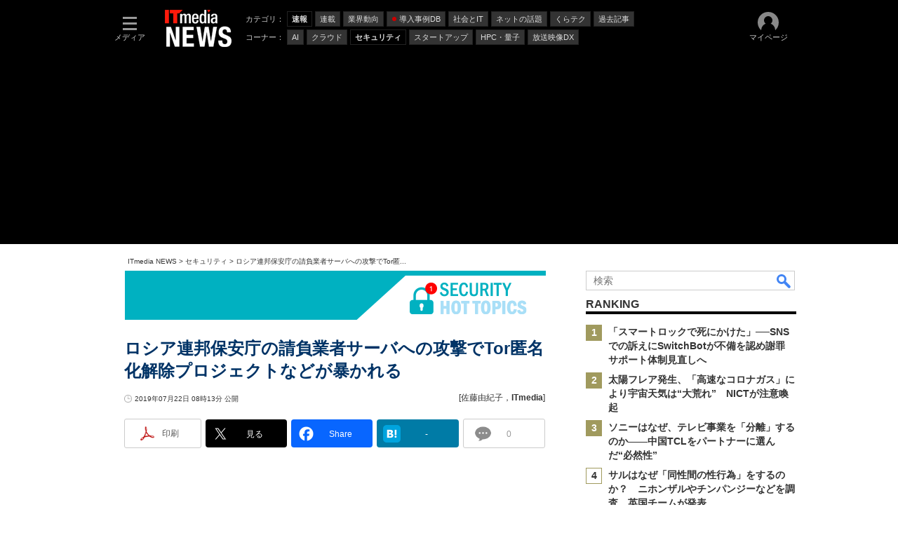

--- FILE ---
content_type: text/html; charset=utf-8
request_url: https://www.google.com/recaptcha/api2/aframe
body_size: 117
content:
<!DOCTYPE HTML><html><head><meta http-equiv="content-type" content="text/html; charset=UTF-8"></head><body><script nonce="La6ynmpsxvYaxWWF6iUlqQ">/** Anti-fraud and anti-abuse applications only. See google.com/recaptcha */ try{var clients={'sodar':'https://pagead2.googlesyndication.com/pagead/sodar?'};window.addEventListener("message",function(a){try{if(a.source===window.parent){var b=JSON.parse(a.data);var c=clients[b['id']];if(c){var d=document.createElement('img');d.src=c+b['params']+'&rc='+(localStorage.getItem("rc::a")?sessionStorage.getItem("rc::b"):"");window.document.body.appendChild(d);sessionStorage.setItem("rc::e",parseInt(sessionStorage.getItem("rc::e")||0)+1);localStorage.setItem("rc::h",'1769075653650');}}}catch(b){}});window.parent.postMessage("_grecaptcha_ready", "*");}catch(b){}</script></body></html>

--- FILE ---
content_type: text/css
request_url: https://www.itmedia.co.jp/css/lib/cx_search_pc.css
body_size: 1326
content:
/* 右カラム */

#localPankuzu #new_globalHeaderSearch {
	float: right;
}

#new_globalHeaderSearch {
	width: 298px;
	margin: 0 0 10px;
}

#new_globalHeaderSearch #dataStat {
	text-align: center;
	float: none;
	padding: 10px 0 0 10px;
}

#new_globalHeaderSearch .cx {
	position: relative;
}

#new_globalHeaderSearch .searchBar {
	background: white;
	width: 100%;
	position: sticky;
	top: 0px;
}

#new_globalHeaderSearch .searchQuery {
	width: 284px;
	height: 24px;
	padding-left: 10px;
	border: 1px solid #ccc;
}

#new_globalHeaderSearch .searchQuery::-ms-clear {
	visibility: hidden
}

#new_globalHeaderSearch .clac {
	width: 30px;
	height: 28px;
	position: absolute;
	top: 0;
	right: 0;
	background: none;
	border: 0;
	font-size: 0;
}

#new_globalHeaderSearch .tdHead {
	border: 0;
	font-weight: bold;
	color: #333;
}

#new_globalHeaderSearch .serch_circle {
	width: 8px;
	height: 8px;
	border-radius: 50%;
	border: 3px solid #4285f4;
	position: absolute;
	top: 5px;
	right: 12px;
}

#new_globalHeaderSearch .serch_bar {
	height: 8px;
	border: 2px solid #4285f4;
	background: #4285f4;
	position: absolute;
	top: 14px;
	right: 9px;
	border-radius: 2px;
	transform: rotate(-45deg);
}

#new_globalHeaderSearch .framedate {
	position: absolute;
	z-index: 1000;
	left: -660px;
	top: 0px;
	background: #fff;
}


/* メインカラム */

#framedate {
	width: 100%;
	height: 100%;
	position: fixed;
	top: 0;
	right: 0;
	z-index: 100040;
	overflow: hidden;
}

#framedate .backgroundbox {
	width: 100%;
	height: 100%;
	background: #000;
	position: fixed;
	top: 0;
	left: 0;
	z-index: 10;
	opacity: 0.5;
}

#searchBoxField {
	width: 800px;
	height: calc(98vh - 40px);
	background: #fff;
	margin: 16px auto;
	padding: 16px 32px;
	position: relative;
	text-align: left;
	z-index: 1000;
	overflow: hidden;
}

#searchBoxField .frameDelete {
	width: 28px;
	height: 28px;
	border: solid 1px #ccc;
	padding: 0;
	text-align: center;
	position: absolute;
	top: 16px;
	right: 32px;
	z-index: 10;
}

#searchBoxField .frameDelete a {
	color: #ccc;
	font-size: 15px;
	height: 28px;
	line-height: 28px;
	text-decoration: none;
	display: block;
}

#searchBoxField .wrap {
	overflow: hidden;
	height: 100%;
}

#searchBoxField .searchBar {
	height: 74px;
	padding: 0 30px 0 0;
	position: relative;
}

#searchBoxField .urlBox {
	width: 752px;
	height: 28px;
	font-size: 16px;
	line-height: 18px;
	padding: 0 0 0 16px;
	border: 1px solid #ccc;
	z-index: 1;
}

#searchBoxField .urlBox::-ms-clear {
	visibility: hidden
}

#searchBoxField .dataSelect {
	position: relative;
}

#searchBoxField .serch_circle {
	width: 11px;
	height: 11px;
	border-radius: 50%;
	border: 3px solid #4285f4;
	position: absolute;
	top: -26px;
	right: 13px;
}

#searchBoxField .serch_bar {
	height: 8px;
	top: -15px;
	right: 12px;
	border: 2px solid #4285f4;
	background: #4285f4;
	border-radius: 16px;
	position: absolute;
	transform: rotate(-45deg);
}

#searchBoxField .clac {
	width: 32px;
	height: 28px;
	position: absolute;
	top: -29px;
	right: 0;
	padding: 0;
	background: none;
	border: 0;
	font-size: 0;
}

#searchBoxField .dataStat {
	padding: 14px 0 20px;
	font-size: 10px;
	line-height: 10px;
	float: left;
}

#searchResultMenu {
	overflow: hidden;
}

#searchResultMenu .dataWrapper {
	padding: 10px 0;
	height: 24px;
	overflow: hidden;
}

#searchBoxField .dataSort {
	height: 24px;
	font-size: 10px;
	line-height: 10px;
	margin: 0;
	padding: 0;
	float: right;
}

#searchResultMenu .dataContents {
	height: 24px;
	font-size: 10px;
	line-height: 10px;
	margin: 0 0 0 10px;
	padding: 0;
	float: right;
}

#searchBoxField #sortMenu,
#searchBoxField #selectMenu {
	padding: 0;
	margin: 0;
	font-size: 13px;
	line-height: 13px;
}

#searchBoxField .menuTitle {
	font-size: 10px;
	line-height: 20px;
}

#searchBoxField .adidBox {
	height: calc(100vh - 100px);
	overflow: auto;
	width: 100%;
	margin: 0;
	display: block;
	font-size: small;
	border-collapse: collapse;
	word-break: break-word;
}

#searchBoxField .resultBox {
	clear: both;
	padding: 0 6px 0 0;
	margin-bottom: 20px;
	overflow: hidden;
}

#searchBoxField .adidBox a {
	color: #1a0dab;
	text-decoration: none;
}

#searchBoxField .adidBox a:visited {
	color: #609;
}

#searchBoxField .resultBoxPR .resultPrIcon {
	border: 1px solid #ccc;
	margin: 0 5px 0 0;
	position: relative;
	top: -3px;
	padding: 2px 4px;
	font-size: 10px;
	background: #F00;
	color: #fff;
	line-height: 10px;
	display: inline-block;
	position: relative;
	top: -3px;
}

#searchBoxField .resultIcon {
	display: inline-block;
	float: left;
	margin: 0 16px 16px 0;
}

#searchBoxField .resultIcon span {
	width: 80px;
	height: 60px;
	background: #eff;
	background-size: cover;
	background-position: center;
	display: inline-block;
	border: 1px solid #CCC;
}

#searchBoxField .resultTitle {
	color: #1a0dab;
	font-size: 20px;
	line-height: 18px;
}

#searchBoxField .resultTitle a {
	display: inline-block;
	line-height: 20px;
	font-size: 18px;
}

#searchBoxField .resultUrl {
	color: #006621;
	font-size: 10px;
	line-height: 12px;
	padding-bottom: 6px;
}

#searchBoxField .resultAbs {
	color: #545454;
	font-size: 14px;
	line-height: 18px;
}

#searchBoxField .divClear {
	clear: both;
}

#header_googlesearch_area #new_globalHeaderSearch.new_globalHeaderSearch_ttwp {
	width: 520px;
	margin: 4px;
}

#header_googlesearch_area #new_globalHeaderSearch.new_globalHeaderSearch_ttwp .searchQuery {
	width: 510px;
}

.searchBoxField_kn#searchBoxField,
.searchBoxField_tf#searchBoxField {
	height: calc(98vh - 0px);
}

.searchBoxField_kn#searchBoxField .searchBar,
.searchBoxField_tf#searchBoxField .searchBar {
	padding: 0px;
}

.searchBoxField_kn#searchBoxField .searchBar .urlBox,
.searchBoxField_tf#searchBoxField .searchBar .urlBox {
	width: 97.6%;
}

.searchBoxField_kn #searchResultMenu .dataWrapper,
.searchBoxField_tf #searchResultMenu .dataWrapper {
	width: 48%;
	float: right;
}

.searchBoxField_kn #searchResultMenu #dataStat,
.searchBoxField_tf #searchResultMenu #dataStat {
	width: 48%;
}

.framedate_tt #searchResultMenu .dataWrapper,
.framedate_ttwp #searchResultMenu .dataWrapper {
	width: 320px;
	float: right;
}

.framedate_tt #searchResultMenu .dataStat,
.framedate_ttwp #searchResultMenu .dataStat {
	width: 300px;
}

--- FILE ---
content_type: text/javascript
request_url: https://rumcdn.geoedge.be/5639c06d-75b1-4e08-ac01-2e177d6e98c7/grumi.js
body_size: 93609
content:
var grumiInstance = window.grumiInstance || { q: [] };
(function createInstance (window, document, options = { shouldPostponeSample: false }) {
	!function r(i,o,a){function s(n,e){if(!o[n]){if(!i[n]){var t="function"==typeof require&&require;if(!e&&t)return t(n,!0);if(c)return c(n,!0);throw new Error("Cannot find module '"+n+"'")}e=o[n]={exports:{}};i[n][0].call(e.exports,function(e){var t=i[n][1][e];return s(t||e)},e,e.exports,r,i,o,a)}return o[n].exports}for(var c="function"==typeof require&&require,e=0;e<a.length;e++)s(a[e]);return s}({1:[function(e,t,n){var r=e("./config.js"),i=e("./utils.js");t.exports={didAmazonWin:function(e){var t=e.meta&&e.meta.adv,n=e.preWinningAmazonBid;return n&&(t=t,!i.isEmptyObj(r.amazonAdvIds)&&r.amazonAdvIds[t]||(t=e.tag,e=n.amzniid,t.includes("apstag.renderImp(")&&t.includes(e)))},setAmazonParametersToSession:function(e){var t=e.preWinningAmazonBid;e.pbAdId=void 0,e.hbCid=t.crid||"N/A",e.pbBidder=t.amznp,e.hbCpm=t.amznbid,e.hbVendor="A9",e.hbTag=!0}}},{"./config.js":5,"./utils.js":24}],2:[function(e,t,n){var l=e("./session"),r=e("./urlParser.js"),m=e("./utils.js"),i=e("./domUtils.js").isIframe,f=e("./htmlParser.js"),g=e("./blackList").match,h=e("./ajax.js").sendEvent,o=".amazon-adsystem.com",a="/dtb/admi",s="googleads.g.doubleclick.net",e="/pagead/",c=["/pagead/adfetch",e+"ads"],d=/<iframe[^>]*src=['"]https*:\/\/ads.\w+.criteo.com\/delivery\/r\/.+<\/iframe>/g,u={};var p={adsense:{type:"jsonp",callbackName:"a"+ +new Date,getJsUrl:function(e,t){return e.replace("output=html","output=json_html")+"&callback="+t},getHtml:function(e){e=e[m.keys(e)[0]];return e&&e._html_},shouldRender:function(e){var e=e[m.keys(e)[0]],t=e&&e._html_,n=e&&e._snippet_,e=e&&e._empty_;return n&&t||e&&t}},amazon:{type:"jsonp",callbackName:"apstag.renderImp",getJsUrl:function(e){return e.replace("/admi?","/admj?").replace("&ep=%7B%22ce%22%3A%221%22%7D","")},getHtml:function(e){return e.html},shouldRender:function(e){return e.html}},criteo:{type:"js",getJsHtml:function(e){var t,n=e.match(d);return n&&(t=(t=n[0].replace(/iframe/g,"script")).replace(/afr.php|display.aspx/g,"ajs.php")),e.replace(d,t)},shouldRender:function(e){return"loading"===e.readyState}}};function y(e){var t,n=e.url,e=e.html;return n&&((n=r.parse(n)).hostname===s&&-1<c.indexOf(n.pathname)&&(t="adsense"),-1<n.hostname.indexOf(o))&&-1<n.pathname.indexOf(a)&&(t="amazon"),(t=e&&e.match(d)?"criteo":t)||!1}function v(r,i,o,a){e=i,t=o;var e,t,n,s=function(){e.src=t,h({type:"adfetch-error",meta:JSON.stringify(l.meta)})},c=window,d=r.callbackName,u=function(e){var t,n=r.getHtml(e),e=(l.bustedUrl=o,l.bustedTag=n,r.shouldRender(e));t=n,(t=f.parse(t))&&t.querySelectorAll&&(t=m.map(t.querySelectorAll("[src], [href]"),function(e){return e.src||e.href}),m.find(t,function(e){return g(e).match}))&&h({type:"adfetch",meta:JSON.stringify(l.meta)}),!a(n)&&e?(t=n,"srcdoc"in(e=i)?e.srcdoc=t:((e=e.contentWindow.document).open(),e.write(t),e.close())):s()};for(d=d.split("."),n=0;n<d.length-1;n++)c[d[n]]={},c=c[d[n]];c[d[n]]=u;var u=r.getJsUrl(o,r.callbackName),p=document.createElement("script");p.src=u,p.onerror=s,p.onload=function(){h({type:"adfetch-loaded",meta:JSON.stringify(l.meta)})},document.scripts[0].parentNode.insertBefore(p,null)}t.exports={shouldBust:function(e){var t,n=e.iframe,r=e.url,e=e.html,r=(r&&n&&(t=i(n)&&!u[n.id]&&y({url:r}),u[n.id]=!0),y({html:e}));return t||r},bust:function(e){var t=e.iframe,n=e.url,r=e.html,i=e.doc,o=e.inspectHtml;return"jsonp"===(e=p[y(e)]).type?v(e,t,n,o):"js"===e.type?(t=i,n=r,i=(o=e).getJsHtml(n),l.bustedTag=n,!!o.shouldRender(t)&&(t.write(i),!0)):void 0},checkAndBustFriendlyAmazonFrame:function(e,t){(e=e.defaultView&&e.defaultView.frameElement&&e.defaultView.frameElement.id)&&e.startsWith("apstag")&&(l.bustedTag=t)}}},{"./ajax.js":3,"./blackList":4,"./domUtils.js":8,"./htmlParser.js":13,"./session":21,"./urlParser.js":23,"./utils.js":24}],3:[function(e,t,n){var i=e("./utils.js"),o=e("./config.js"),r=e("./session.js"),a=e("./domUtils.js"),s=e("./jsUtils.js"),c=e("./methodCombinators.js").before,d=e("./tagSelector.js").getTag,u=e("./constants.js"),e=e("./natives.js"),p=e.fetch,l=e.XMLHttpRequest,m=e.Request,f=e.TextEncoder,g=e.postMessage,h=[];function y(e,t){e(t)}function v(t=null){i.forEach(h,function(e){y(e,t)}),h.push=y}function b(e){return e.key=r.key,e.imp=e.imp||r.imp,e.c_ver=o.c_ver,e.w_ver=r.wver,e.w_type=r.wtype,e.b_ver=o.b_ver,e.ver=o.ver,e.loc=location.href,e.ref=document.referrer,e.sp=r.sp||"dfp",e.cust_imp=r.cust_imp,e.cust1=r.meta.cust1,e.cust2=r.meta.cust2,e.cust3=r.meta.cust3,e.caid=r.meta.caid,e.scriptId=r.scriptId,e.crossOrigin=!a.isSameOriginWin(top),e.debug=r.debug,"dfp"===r.sp&&(e.qid=r.meta.qid),e.cdn=o.cdn||void 0,o.accountType!==u.NET&&(e.cid=r.meta&&r.meta.cr||123456,e.li=r.meta.li,e.ord=r.meta.ord,e.ygIds=r.meta.ygIds),e.at=o.accountType.charAt(0),r.hbTag&&(e.hbTag=!0,e.hbVendor=r.hbVendor,e.hbCid=r.hbCid,e.hbAdId=r.pbAdId,e.hbBidder=r.pbBidder,e.hbCpm=r.hbCpm,e.hbCurrency=r.hbCurrency),"boolean"==typeof r.meta.isAfc&&(e.isAfc=r.meta.isAfc,e.isAmp=r.meta.isAmp),r.meta.hasOwnProperty("isEBDA")&&"%"!==r.meta.isEBDA.charAt(0)&&(e.isEBDA=r.meta.isEBDA),r.pimp&&"%_pimp%"!==r.pimp&&(e.pimp=r.pimp),void 0!==r.pl&&(e.preloaded=r.pl),e.site=r.site||a.getTopHostname(),e.site&&-1<e.site.indexOf("safeframe.googlesyndication.com")&&(e.site="safeframe.googlesyndication.com"),e.isc=r.isc,r.adt&&(e.adt=r.adt),r.isCXM&&(e.isCXM=!0),e.ts=+new Date,e.bdTs=o.bdTs,e}function w(t,n){var r=[],e=i.keys(t);return void 0===n&&(n={},i.forEach(e,function(e){void 0!==t[e]&&void 0===n[e]&&r.push(e+"="+encodeURIComponent(t[e]))})),r.join("&")}function E(e){e=i.removeCaspr(e),e=r.doubleWrapperInfo.isDoubleWrapper?i.removeWrapperXMP(e):e;return e=4e5<e.length?e.slice(0,4e5):e}function j(t){return function(){var e=arguments[0];return e.html&&(e.html=E(e.html)),e.tag&&(e.tag=E(e.tag)),t.apply(this,arguments)}}e=c(function(e){var t;e.hasOwnProperty("byRate")&&!e.byRate||(t=a.getAllUrlsFromAllWindows(),"sample"!==e.r&&"sample"!==e.bdmn&&t.push(e.r),e[r.isPAPI&&"imaj"!==r.sp?"vast_content":"tag"]=d(),e.urls=JSON.stringify(t),e.hc=r.hc,e.vastUrls=JSON.stringify(r.vastUrls),delete e.byRate)}),c=c(function(e){e.meta=JSON.stringify(r.meta),e.client_size=r.client_size});function O(e,t){var n=new l;n.open("POST",e),n.setRequestHeader("Content-type","application/x-www-form-urlencoded"),n.send(w(t))}function A(t,e){return o=e,new Promise(function(t,e){var n=(new f).encode(w(o)),r=new CompressionStream("gzip"),i=r.writable.getWriter();i.write(n),i.close(),new Response(r.readable).arrayBuffer().then(function(e){t(e)}).catch(e)}).then(function(e){e=new m(t,{method:"POST",body:e,mode:"no-cors",headers:{"Content-type":"application/x-www-form-urlencoded","Accept-Language":"gzip"}});p(e)});var o}function T(e,t){p&&window.CompressionStream?A(e,t).catch(function(){O(e,t)}):O(e,t)}function _(e,t){r.hasFrameApi&&!r.frameApi?g.call(r.targetWindow,{key:r.key,request:{url:e,data:t}},"*"):T(e,t)}r.frameApi&&r.targetWindow.addEventListener("message",function(e){var t=e.data;t.key===r.key&&t.request&&(T((t=t.request).url,t.data),e.stopImmediatePropagation())});var I,x={};function k(r){return function(n){h.push(function(e){if(e&&e(n),n=b(n),-1!==r.indexOf(o.reportEndpoint,r.length-o.reportEndpoint.length)){var t=r+w(n,{r:!0,html:!0,ts:!0});if(!0===x[t]&&!(n.rbu||n.is||3===n.rdType||n.et))return}x[t]=!0,_(r,n)})}}let S="https:",C=S+o.apiUrl+o.reportEndpoint;t.exports={sendInit:s.once(c(k(S+o.apiUrl+o.initEndpoint))),sendReport:e(j(k(S+o.apiUrl+o.reportEndpoint))),sendError:k(S+o.apiUrl+o.errEndpoint),sendDebug:k(S+o.apiUrl+o.dbgEndpoint),sendStats:k(S+o.apiUrl+(o.statsEndpoint||"stats")),sendEvent:(I=k(S+o.apiUrl+o.evEndpoint),function(e,t){var n=o.rates||{default:.004},t=t||n[e.type]||n.default;Math.random()<=t&&I(e)}),buildRbuReport:e(j(b)),sendRbuReport:_,processQueue:v,processQueueAndResetState:function(){h.push!==y&&v(),h=[]},setReportsEndPointAsFinished:function(){x[C]=!0},setReportsEndPointAsCleared:function(){delete x[C]}}},{"./config.js":5,"./constants.js":6,"./domUtils.js":8,"./jsUtils.js":14,"./methodCombinators.js":16,"./natives.js":17,"./session.js":21,"./tagSelector.js":22,"./utils.js":24}],4:[function(e,t,n){var d=e("./utils.js"),r=e("./config.js"),u=e("./urlParser.js"),i=r.domains,o=r.clkDomains,e=r.bidders,a=r.patterns.wildcards;var s,p={match:!1};function l(e,t,n){return{match:!0,bdmn:e,ver:t,bcid:n}}function m(e){return e.split("").reverse().join("")}function f(n,e){var t,r;return-1<e.indexOf("*")?(t=e.split("*"),r=-1,d.every(t,function(e){var e=n.indexOf(e,r+1),t=r<e;return r=e,t})):-1<n.indexOf(e)}function g(e,t,n){return d.find(e,t)||d.find(e,n)}function h(e){return e&&"1"===e.charAt(0)}function c(c){return function(e){var n,r,i,e=u.parse(e),t=e&&e.hostname,o=e&&[e.pathname,e.search,e.hash].join("");if(t){t=[t].concat((e=(e=t).split("."),d.fluent(e).map(function(e,t,n){return n.shift(),n.join(".")}).val())),e=d.map(t,m),t=d.filter(e,function(e){return void 0!==c[e]});if(t&&t.length){if(e=d.find(t,function(e){return"string"==typeof c[e]}))return l(m(e),c[e]);var a=d.filter(t,function(e){return"object"==typeof c[e]}),s=d.map(a,function(e){return c[e]}),e=d.find(s,function(t,e){return r=g(d.keys(t),function(e){return f(o,e)&&h(t[e])},function(e){return f(o,e)}),n=m(a[e]),""===r&&(e=s[e],i=l(n,e[r])),r});if(e)return l(n,e[r],r);if(i)return i}}return p}}function y(e){e=e.substring(2).split("$");return d.map(e,function(e){return e.split(":")[0]})}t.exports={match:function(e,t){var n=c(i);return t&&"IFRAME"===t.toUpperCase()&&(t=c(o)(e)).match?(t.rdType=2,t):n(e)},matchHB:(s=c(e),function(e){var e=e.split(":"),t=e[0],e=e[1],e="https://"+m(t+".com")+"/"+e,e=s(e);return e.match&&(e.bdmn=t),e}),matchAgainst:c,matchPattern:function(t){var e=g(d.keys(a),function(e){return f(t,e)&&h(a[e])},function(e){return f(t,e)});return e?l("pattern",a[e],e):p},isBlocking:h,getTriggerTypes:y,removeTriggerType:function(e,t){var n,r=(i=y(e.ver)).includes(t),i=1<i.length;return r?i?(e.ver=(n=t,(r=e.ver).length<2||"0"!==r[0]&&"1"!==r[0]||"#"!==r[1]||(i=r.substring(0,2),1===(t=r.substring(2).split("$")).length)?r:0===(r=t.filter(function(e){var t=e.indexOf(":");return-1===t||e.substring(0,t)!==n})).length?i.slice(0,-1):i+r.join("$")),e):p:e}}},{"./config.js":5,"./urlParser.js":23,"./utils.js":24}],5:[function(e,t,n){t.exports={"ver":"0.1","b_ver":"0.5.480","blocking":true,"rbu":0,"silentRbu":0,"signableHosts":[],"onRbu":1,"samplePercent":-1,"debug":true,"accountType":"publisher","impSampleRate":0.008,"statRate":0.05,"apiUrl":"//gw.geoedge.be/api/","initEndpoint":"init","reportEndpoint":"report","statsEndpoint":"stats","errEndpoint":"error","dbgEndpoint":"debug","evEndpoint":"event","filteredAdvertisersEndpoint":"v1/config/filtered-advertisers","rdrBlock":true,"ipUrl":"//rumcdn.geoedge.be/grumi-ip.js","altTags":[],"hostFilter":[],"maxHtmlSize":0.4,"reporting":true,"advs":{},"creativeWhitelist":{},"heavyAd":false,"cdn":"cloudfront","domains":{"moc.esnefedtsohgduolc":"1#1:64625","moc.krowten-xulfneddih":"1#1:64625","ten.tnorfduolc.a7ftfuq9zux42d":"1#1:64625","oi.citamdib.711sda":"1#1:64625","moc.n699c":"1#1:64625","gs.pnf":"1#1:64625","moc.0101rolocotohp":"1#1:64625","evil.eciovamzalp":"1#1:64625","moc.xtamytni":"1#1:64625","ofni.norfssepsz.op":"1#1:64625","ten.dferuza.10z.fc7cmdkfeeva0hya-eex":"1#1:64625","orp.buhtylana.ffa":"1#1:64625","moc.as.krapsykcul":"1#1:64625","lol.eriwswen":"1#1:64625","moc.niksaramsoc.hcia":"1#1:64625","tser.ordyhensid":"1#1:64625","orp.rrahgcepxe":"1#1:64625","ofni.zazswenhcet":"1#1:64625","ppa.naecolatigidno.99opw-ppa-gnitrac":"1#1:64625","ppa.naecolatigidno.lijau-2-ppa-hsifnoil":"1#1:64625","orp.newradmyglamirp":"1#1:64625","sotua.sciluardyhnotsiptipkcocekarb.www":"1#1:64625","ten.swodniw.eroc.bew.31z.asakob":"1#1:64625","moc.seicilopysaeedam":"1#1:64625","enilno.dikhsats":"1#1:64625","moc.peews-yklis":"1#1:64625","moc.ipsoog":"1#1:64625","ppa.yfilten.e12f7270-03148002106202-taigalp-eralfduolc":"1#1:64625","etis.erocaralos":"1#1:64625","ppa.yfilten.31ae084d-90901102106202-taigalp-eralfduolc":"1#1:64625","su.eviltsoobyromem":"1#1:64625","moc.xobsdnertefiltrams":"1#1:64625","moc.orpyromemxam":"1#1:64625","enilno.xulfarret":"1#1:64625","enilno.atsivhtap":"1#1:64625","etis.asweretam":"1#1:64625","ten.tnorfduolc.7d206fobt8g71d":"1#1:64625","ppa.naecolatigidno.oolr7-nasa-agoy":"1#1:64625","latigid.tpmorp-hsac":"1#1:64625","enilno.spppams":"1#1:64625","moc.hodoz":"1#1:64625","ten.tnorfduolc.lt0p9fd3buq62d":"1#1:64625","moc.eviv-atned":"1#1:64625","tser.molodehgir":"1#1:64625","moc.ppaukoreh.922590b398b2-buhatnavroz":"1#1:64625","ppa.yfilten.d2f43062-11401102106202-taigalp-eralfduolc":"1#1:64625","moc.nizagamopa":"1#1:64625","moc.ppaukoreh.eb71185df327-seton-eslupetsat":"1#1:64625","orp.fortafoerp":"1#1:64625","orp.nacnittair":"1#1:64625","sbs.stresed-eslup-feer-emirp":"1#1:64625","pot.tyvrsaniqrwbvt":"1#1:64625","moc.yliadssenllewsu":"1#1:64625","ppa.naecolatigidno.tx7wg-ppa-hsifnwolc":"1#1:64625","tser.repmietsec":"1#1:64625","tser.retseacric":"1#1:64625","aidem.eccarcxenu":"1#1:64625","ppa.yfilten.a614a7c1-40400102106202-taigalp-eralfduolc":"1#1:64625","moc.potbuhrevocsid":"1#1:64625","ppa.yfilten.f43f5e1c-53501102106202-taigalp-eralfduolc":"1#1:64625","ppa.yfilten.63b691cb-95501102106202-taigalp-eralfduolc":"1#1:64625","moc.noelamrof":"1#1:64625","moc.czqwquen.ecnaij":"1#1:64625","moc.ppaukoreh.198990bab91f-assoi":"1#1:64625","ten.swodniw.eroc.bolb.hqlpeopyvklnzeyedriy2105":"1#1:64625","moc.nlevarp":"1#1:64625","moc.eddetagnoleyrevnib":"1#1:64625","moc.etnegruofni":"1#1:64625","moc.ppaukoreh.de63960e914b-seton-enigneetsat":"1#1:64625","orp.poeraacpuc":"1#1:64625","moc.gnivileraculg":"1#1:64625","zyx.tnim-remarg":"1#1:64625","ppa.yfilten.ed68a304-41940112106202-taigalp-eralfduolc":"1#1:64625","enilno.rohcnaniarb":"1#1:64625","moc.reggacnuy":"1#1:64625","ten.swodniw.eroc.bew.31z.pohsdnomaid":"1#1:64625","moc.tsulfoezalb":"1#1:64625","etis.xeuqrotdeeps":"1#1:64625","moc.reyal-mraw":"1#1:64625","moc.nomlastsafdaets":"1#1:64625","ppa.yfilten.78c48780-91410102106202-taigalp-eralfduolc":"1#1:64625","ppa.yfilten.e3afb78c-80501102106202-taigalp-eralfduolc":"1#1:64625","ppa.yfilten.42f16b16-15801102106202-taigalp-eralfduolc":"1#1:64625","etis.etiusskcub":"1#1:64625","moc.enoztcellettniaidem.apl":"1#1:64625","moc.secapsnaecolatigid.ndc.3cyn.08343e08aceeade3-od":"1#1:64625","orp.klehwrtnoc":"1#1:64625","moc.segayovhanoj":"1#1:64625","moc.ppaukoreh.2870e10c3b4d-seton-maertslaem":"1#1:64625","moc.kniledonhcet.g7q3if37ccbuhoev9o5d":"1#1:64625","ten.swodniw.eroc.bolb.qnlxoabjhhlrzprkskja7206":"1#1:64625","ten.swodniw.eroc.bew.92z.sesiecvresoistsenzzub":"1#1:64625","moc.waxstpuc":"1#1:64625","orp.ehwotauqca":"1#1:64625","moc.ppaukoreh.f55d3145e500-srocedekavos":"1#1:64625","ppa.yfilten.658ed2cd-81401102106202-taigalp-eralfduolc":"1#1:64625","orp.01249-etilx1":"1#1:64625","moc.raelcsdnertefiltrams":"1#1:64625","moc.niwsdnertefiltrams":"1#1:64625","kcilc.ecnerefni-hsac":"1#1:64625","ten.swodniw.eroc.bew.31z.1q7k4t9x":"1#1:64625","ofni.daolnwodk4":"1#1:64625","ni.gnikrowduolc":"1#1:64625","enilno.1-ak-diks":"1#1:64625","etis.nowhcilk":"1#1:64625","moc.urrapucrem":"1#1:64625","ten.rfaroiva":"1#1:64625","sbs.elozjoribkayah":"1#1:64625","etisbew.zoervc":"1#1:64625","retnec.etnoccarts":"1#1:64625","enilno.oilofkert":"1#1:64625","moc.salemuj":"1#1:64625","ur.atobapcilrebaf":"1#1:64625","pot.mtmnzhvgqi":"1#1:64625","ten.swodniw.eroc.bew.31z.ww30naj12":"1#1:64625","ppa.elbavol.yliadeslupdnert":"1#1:64625","moc.tokako":"1#1:64625","moc.oeevo.sda.201sda":"1#1:64625","moc.sgtvo":"1#1:64625","moc.zkbsda":"1#1:64625","ofni.htaprider.6su-og":"1#1:64625","moc.nipshctilg":"1#1:64625","moc.ssescus-rof-yevrus":"1#1:64625","zyx.vdaelacs.rkcrt":"1#1:64625","ten.dferuza.10z.xafewf3eed7dxbdd-vic":"1#1:64625","moc.yawa-em-llor":"1#1:64625","moc.aidemlatigidytiliga.4v-ue-btr":"1#1:64625","moc.zzubplup":"1#1:64625","moc.elacolessius":"1#1:64625","moc.lujarlatahis":"1#1:64625","ten.swodniw.eroc.bew.31z.9x2k7m5r":"1#1:64625","moc.enoztcellettniaidem":"1#1:64625","moc.bulcsdoognteg.12":"1#1:64625","tser.nunedcepxe":"1#1:64625","pohs.snoitulosten6202detroppus":"1#1:64625","tser.ilppalraps":"1#1:64625","tser.lsptniuqs":"1#1:64625","enilno.doofeltnam":"1#1:64625","pohs.imotuj":"1#1:64625","zib.sthgisni-tekram":"1#1:64625","ppa.naecolatigidno.q8bkr-ppa-laes":"1#1:64625","kcilc.tatshcem":"1#1:64625","em.gssm.8o3bz":"1#1:64625","ppa.yfilten.ec2e1d6d-74901102106202-taigalp-eralfduolc":"1#1:64625","etis.skcirtsuinegssenllew":"1#1:64625","moc.gnirpssdnertefiltrams":"1#1:64625","moc.bfsdnertefiltrams":"1#1:64625","moc.riaiam":"1#1:64625","ten.swodniw.eroc.bew.91z.1yijhakla":"1#1:64625","oi.krtt.yj8xd":"1#1:64625","pot.4zivnif":"1#1:64625","etis.ytivarg-ogib":"1#1:64625","etis.edirtsvan":"1#1:64625","ecaps.irdom":"1#1:64625","ppa.yfilten.4000fd5d-73011112106202-taigalp-eralfduolc":"1#1:64625","ten.swodniw.eroc.bew.91z.ppppjjnmbnn":"1#1:64625","evil.kuderucessdnefedcp":"1#1:64625","ten.swodniw.eroc.bolb.88c2b39c6fbe":"1#1:64625","yadot.iyuxejbtoh":"1#1:64625","orp.idnevcoced":"1#1:64625","ten.swodniw.eroc.bew.31z.hsulbarev":"1#1:64625","ni.oc.yfirevnamuh.0fabte37ccbuho46kn5d":"1#1:64625","ten.nuf4klat.nocmeg":"1#1:64625","moc.3egapbalrednalym.niamornnifgad":"1#1:64625","ppa.erotspivqbb":"1#1:64625","zyx.pohsuynab":"1#1:64625","ofni.teb7x7gp.ppapu":"1#1:64625","ppa.naecolatigidno.fqgs9-ppa-daehremmah":"1#1:64625","moc.secapsnaecolatigid.ndc.3cyn.ff4443161b763999-od":"1#1:64625","moc.ppaukoreh.c222908d724f-seton-eslupepicer":"1#1:64625","retnec.niselitulg":"1#1:64625","aidem.emsidccacs":"1#1:64625","erots.pohsraey13yppah":"1#1:64625","gro.nollitsop-red":"1#1:64625","moc.latrophcetegdirb.08khif37ccbuh0imao5d":"1#1:64625","orp.mine-77ecnanif":"1#1:64625","zk.hns":"1#1:64625","moc.ppaukoreh.d08c9cdb7245-oidutslangisnoops":"1#1:64625","retnec.ibaraumnori":"1#1:64625","retnec.icepsobsib":"1#1:64625","enilno.aisadnertoce":"1#1:64625","moc.ppaukoreh.f72de2d5581d-1pj-hsif-rats":"1#1:64625","moc.erutnev-dipar":"1#1:64625","oi.bew24.oneeuq":"1#1:64625","wp.yartnadrev.rh":"1#1:64625","etis.ssenllewerocemirp":"1#1:64625","ppa.yfilten.11cfe430-83501102106202-taigalp-eralfduolc":"1#1:64625","ten.redisnizibwohs.evisulcxe":"1#1:64625","moc.ppaukoreh.a8c10679f4a5-regnilsrovalferehw":"1#1:64625","etis.tfela-solcyc-llip":"1#1:64625","ten.swodniw.eroc.bolb.dsfds98sdkhjbjfsd":"1#1:64625","ten.swodniw.eroc.bew.31z.spohshsuhp":"1#1:64625","moc.onaslaed.www":"1#1:64625","moc.xelavavnoxew":"1#1:64625","kcilc.u00u":"1#1:64625","moc.ppaukoreh.ad54dbe99f0c-sepicer-noisivlaem":"1#1:64625","moc.ppaukoreh.185fa0c39f57-seton-noisufetsat":"1#1:64625","latigid.xreveihca":"1#1:64625","etis.rawerperolag":"1#1:64625","ppa.naecolatigidno.zkjfq-ppa-hsifyllej":"1#1:64625","moc.acxulfthgirb":"1#1:64625","ofni.enidekatenac":"1#1:64625","moc.ppaukoreh.82f4884eae53-ediug-dirgrovalf":"1#1:64625","moc.ppaukoreh.712eb548151c-sepicer-pamrovalf":"1#1:64625","etis.etaeas":"1#1:64625","ofni.gnabgnolpohc":"1#1:64625","ppa.yfilten.7f9debb4-60501102106202-taigalp-eralfduolc":"1#1:64625","moc.hsifratstnelis":"1#1:64625","ppa.yfilten.733ea41e-34801102106202-taigalp-eralfduolc":"1#1:64625","ppa.yfilten.fee0e513-33601102106202-taigalp-eralfduolc":"1#1:64625","moc.yrotsnamowssenlew.xm-xivartlu":"1#1:64625","ppa.yfilten.4b7ff29a-85703102106202-taigalp-eralfduolc":"1#1:64625","moc.ximsdnertefiltrams":"1#1:64625","etis.buhsneergyhtlaeh":"1#1:64625","tser.crotsengic":"1#1:64625","orp.driewehsac":"1#1:64625","tser.irfebabosi":"1#1:64625","moc.ppaukoreh.0e3789b25a89-oidutsamaronaphsop":"1#1:64625","ni.oc.yfirevnamuh.gli2lf37ccbuh8opdo5d":"1#1:64625","ten.swodniw.eroc.bew.31z.allebruof":"1#1:64625","moc.ppaukoreh.09ce2103db96-92975-dnalburcs-esnetni":"1#1:64625","cc.30tibbartebgp988.www":"1#1:64625","moc.bydvq.htlaeh":"1#1:64625","orp.sarapnetta":"1#1:64625","tser.ttacstogij":"1#1:64625","tser.arttarefni":"1#1:64625","moc.noisivprahsyrt.www":"1#1:64625","ppa.yfilten.da2b6d02-34401102106202-taigalp-eralfduolc":"1#1:64625","ppa.yfilten.006aef87-54401102106202-taigalp-eralfduolc":"1#1:64625","moc.noitaivaralagnim":"1#1:64625","ten.swodniw.eroc.bew.31z.7k2r9m6x":"1#1:64625","ppa.naecolatigidno.m4dqq-ppa-daehremmah":"1#1:64625","pot.tjpqbmeecvxy":"1#1:64625","moc.kmoykotgnikoob":"1#1:64625","evil.42eralfswen":"1#1:64625","evil.teydekooctonmi":"1#1:64625","orp.rf-enozgaid":"1#1:64625","gro.igujux":"1#1:64625","etisbew.taerutanyeh":"1#1:64625","moc.atenom-noznif":"1#1:64625","sbs.anirouqlev":"1#1:64625","ppa.yfilten.8761a4-ilonnac-ytsez--f058b8b2b0ec1627996f0796":"1#1:64625","ten.swodniw.eroc.bew.31z.9ohce3033e10123033e":"1#1:64625","pot.nhpqqkrmk":"1#1:64625","tser.yzivnif":"1#1:64625","aidem.acsidretla":"1#1:64625","ten.tnorfduolc.64pgc8xmtcuu1d":"1#1:64625","orp.pophsup":"1#1:64625","moc.doowdhgjz.sj":"1#1:64625","moc.evawreviri":"1#1:64625","evil.slatigidnaelc":"1#1:64625","eniw.tropbewlausac":"1#1:64625","ten.eralgda.enigne.3ettemocda":"1#1:64625","moc.qqniamodniamod":"1#1:64625","moc.kkcilcymkcart":"1#1:64625","moc.bulcderauqs.citats":"1#1:64625","moc.xdanoev.10-xda":"1#1:64625","moc.aeesud":"1#1:64625","ofni.shsdkehg":"1#1:64625","moc.ur.kculagem":"1#1:64625","ofni.htaprider.ue-og":"1#1:64625","gro.ekolydnac":"1#1:64625","ten.tnorfduolc.5w8s2qxrbvwy1d":"1#1:64625","ppa.yfilten.2f7a5f1e-20111102106202-taigalp-eralfduolc":"1#1:64625","ppa.yfilten.a6e13dff-60111102106202-taigalp-eralfduolc":"1#1:64625","moc.enizagamhtlaehlufdnim":"1#1:64625","moc.wonstibahefilyhtlaeh":"1#1:64625","ssenisub.elytsefilytivegnol.5p":"1#1:64625","ten.swodniw.eroc.bew.31z.6h6h6h5h6hf23fsdf":"1#1:64625","ten.swodniw.eroc.bew.31z.100cxn62odd10nniw51":"1#1:64625","etis.akibat":"1#1:64625","ni.oc.kcilctobor.gg4off37ccbuhgjn6o5d":"1#1:64625","tser.ullosneirt":"1#1:64625","enilno.avonotro":"1#1:64625","orp.42suenp-tsrif":"1#1:64625","retnec.esuanroloc":"1#1:64625","orp.artnelez":"1#1:64625","moc.ppaukoreh.f06006e594dc-16578-kaep-neddih":"1#1:64625","ten.swodniw.eroc.bew.31z.wd2cno8bblzcsj121egassem":"1#1:64625","moc.gnotuzgnahc":"1#1:64625","moc.anadlognom.xirbalg":"1#1:64625","tser.pertsvisel":"1#1:64625","em.gssm.jwdfbn":"1#1:64625","moc.yhpargotohpllurkkcin":"1#1:64625","moc.locotorpwolfefil":"1#1:64625","ten.troperzzubyliad.derutaef":"1#1:64625","su.seirevocsidgnidnert":"1#1:64625","enilno.tebxx33.ppapu":"1#1:64625","moc.oegneve":"1#1:64625","moc.ppaukoreh.8ca1781f5438-buhaxenrov":"1#1:64625","ten.swodniw.eroc.bew.31z.6n7q8p4t":"1#1:64625","moc.latrophcetegdirb.g67qff37ccbuhgsp6o5d":"1#1:64625","orp.frafssappa":"1#1:64625","moc.ezisregib":"1#1:64625","moc.ylbeew.10dractflg":"1#1:64625","orp.rexamdirghturt":"1#1:64625","etis.lrvt":"1#1:64625","ppa.naecolatigidno.pkvus-ppa-erutcetihcra":"1#1:64625","moc.ezauw.oneeuq":"1#1:64625","wp.yartnadrev.ku":"1#1:64625","ten.swodniw.eroc.bolb.azuuyndnishpnoocjctn1106":"1#1:64625","moc.ppaukoreh.9ab514fe1ca0-seton-pamepicer":"1#1:64625","ten.swodniw.eroc.bew.31z.allebthgie":"1#1:64625","moc.ppaukoreh.a01a81deeb74-ediug-renrocecips":"1#1:64625","orp.essidirdec":"1#1:64625","moc.wonenozdrawer.tramlaw50":"1#1:64625","ppa.yfilten.075652c2-10659002106202-taigalp-eralfduolc":"1#1:64625","moc.niwdtapmeteiluj":"1#1:64625","moc.renniwabla":"1#1:64625","kni.erots-oznek":"1#1:64625","tif.tamkinqbb":"1#1:64625","moc.llabpordenozg.yalp":"1#1:64625","moc.iasswendlrow":"1#1:64625","moc.ppaukoreh.aea6459eed0d-sepicer-enignekooc":"1#1:64625","ten.swodniw.eroc.bew.91z.1ypilkakaknb":"1#1:64625","moc.bzpqcaf":"1#1:64625","ppa.lecrev.300iton-soi-elppa":"1#1:64625","moc.drenleeh":"1#1:64625","retnec.eotofumklub":"1#1:64625","aidem.etnocibsib":"1#1:64625","etis.sixa-ogib":"1#1:64625","erots.pohsraey33yppah":"1#1:64625","etisbew.eractifirep":"1#1:64625","moc.golbyhtlaehdem":"1#1:64625","ppa.naecolatigidno.tq2ea-2-ppa-krahs":"1#1:64625","ppa.naecolatigidno.2qrev-ppa-acro":"1#1:64625","moc.noirolativ":"1#1:64625","tser.irgirlotta":"1#1:64625","moc.enilnotsurtevol.swen":"1#1:64625","tser.yllabeterp":"1#1:64625","enilno.eromok":"1#1:64625","ppa.yfilten.b1cfebb2-24501102106202-taigalp-eralfduolc":"1#1:64625","moc.ppaeerfytinifni.oirepo":"1#1:64625","ten.swodniw.eroc.bew.31z.spohsyhsum":"1#1:64625","moc.ranom-hsac":"1#1:64625","ten.swodniw.eroc.bew.31z.6p9m5n2r":"1#1:64625","moc.ecnaraeppatnioj":"1#1:64625","ni.oc.kcilctobor.0vp9hf37ccbuh08q8o5d":"1#1:64625","evil.sgtnwahs":"1#1:64625","aidem.bnrohlatr":"1#1:64625","moc.yrusaert-noznif":"1#1:64625","pohs.stigem":"1#1:64625","pot.mfiehevdgfh":"1#1:64625","pot.bdwksdixw":"1#1:64625","ni.oc.kcilctobor.0g4g3837ccbuhovqno5d":"1#1:64625","retnec.patnedesir":"1#1:64625","etis.rotparevird":"1#1:64625","ten.tops-gnimag":"1#1:64625","ofni.fsmr.aynud":"1#1:64625","moc.ppaukoreh.636c9eb20d07-ncbvsjpsoi":"1#1:64625","moc.topsgolb.azeugov":"1#1:64625","orp.cartspozza":"1#1:64625","moc.yfevila.ssenllew":"1#1:64625","moc.ppaukoreh.f36d02eb1f3f-ecnadnubagninekawaerca":"1#1:64625","pot.lzvdpbkdbyofje":"1#1:64625","tser.nasnitafni":"1#1:64625","tser.artircasni":"1#1:64625","orp.oignibtuah":"1#1:64625","orp.ellornedni":"1#1:64625","pohs.seoturah":"1#1:64625","moc.ppaukoreh.79c1d1287c08-srocedetnemelpmis":"1#1:64625","moc.lanruojssenlleweroc.aniter":"1#1:64625","ppa.yfilten.c4c27787-43401102106202-taigalp-eralfduolc":"1#1:64625","orp.emaghself":"1#1:64625","ppa.yfilten.c449ab6a-30514102106202-taigalp-eralfduolc":"1#1:64625","ppa.yfilten.41ecfbcb-60514102106202-taigalp-eralfduolc":"1#1:64625","ten.swodniw.eroc.bew.31z.pohsydoow":"1#1:64625","ten.swodniw.eroc.bolb.dsfbdskjfbkdsjbkfsds":"1#1:64625","moc.ppaeerfytinifni.inidrev":"1#1:64625","moc.yawhtaptseuq":"1#1:64625","tser.ovilshcrap":"1#1:64625","tser.rednuiltuo":"1#1:64625","sbs.eyijemozler":"1#1:64625","ten.swodniw.eroc.bew.91z.11yialjakyh":"1#1:64625","ppa.naecolatigidno.9innz-ppa-acro":"1#1:64625","ten.amalpakketad":"1#1:64625","moc.shtlaehsu":"1#1:64625","aidem.lpmoctilov":"1#1:64625","aidem.cnihccobba":"1#1:64625","enilno.eltnamdoof":"1#1:64625","etis.ecapotua":"1#1:64625","moc.xdanoev.20-xda":"1#1:64625","moc.tsez-ocip":"1#1:64625","pot.kcart-roc":"1#1:64625","emem.allizda":"1#1:64625","kni.hcetgniruces":"1#1:64625","moc.lbngwqdk":"1#1:64625","moc.sgtvo.ndc":"1#1:64625","knil.ppa.ifos":"1#1:64625","moc.dib-yoj.ed-pmi-vda":"1#1:64625","moc.300ygolonhcet-gnivres.krt":"1#1:64625","riah.zxertyio.piv":"1#1:64625","moc.hsilbupdagnitekram":"1#1:64625","pot.edondib.buekrt":"1#1:64625","moc.oeevo.sda.401sda":"1#1:64625","moc.opbtsewtsae.www":"1#1:64625","ppa.naecolatigidno.8d8oo-2-ppa-nihcru":"1#1:64625","moc.ppaukoreh.01867a2fa734-buhxcolev":"1#1:64625","tser.etnocenerc":"1#1:64625","enilno.ezoralizopikemamovofat":"1#1:64625","enilno.atruvleqixon":"1#1:64625","uoyc.yzivnif":"1#1:64625","nuf.fb-yrtun":"1#1:64625","moc.yksllewerup":"1#1:64625","ten.swodniw.eroc.bew.31z.pohsyenoot":"1#1:64625","tser.hcipegehce":"1#1:64625","uci.loreneg":"1#1:64625","moc.deeps-egrus":"1#1:64625","ppa.yfilten.2d7514b3-60901102106202-taigalp-eralfduolc":"1#1:64625","ten.swodniw.eroc.bew.31z.5h5h45h454h54h":"1#1:64625","ten.swodniw.eroc.bew.91z.pialnanambv":"1#1:64625","moc.simaretokni":"1#1:64625","moc.troppustnailirb":"1#1:64625","zyx.dnelabru":"1#1:64625","tser.rolavimrev":"1#1:64625","enilno.raewklisnabru":"1#1:64625","etis.allitrotdnaocat":"1#1:64625","moc.ppaukoreh.ff93de7e8089-mreggnihtolc":"1#1:64625","sw.adlit.yadot-ssolthgiw":"1#1:64625","ppa.yfilten.e81c9162-63901112106202-taigalp-eralfduolc":"1#1:64625","moc.liimsf":"1#1:64625","ten.swodniw.eroc.bolb.tpjtoosnxazaghivqktp3104":"1#1:64625","ten.swodniw.eroc.bolb.c5de8b6fc6ee":"1#1:64625","ur.sneporetne":"1#1:64625","tser.ssolgatnoc":"1#1:64625","orp.ahlikaivid":"1#1:64625","tser.ixelacraes":"1#1:64625","tser.absidromir":"1#1:64625","dlrow.mroftalp-vni":"1#1:64625","ppa.naecolatigidno.qzpqi-ppa-nihcru":"1#1:64625","ln.uroovkeinhcet":"1#1:64625","moc.ayajikohatam":"1#1:64625","moc.og885ecaps":"1#1:64625","orp.tebxx22.xdxd":"1#1:64625","moc.tekorhairem":"1#1:64625","ppa.naecolatigidno.ezfsm-4-ppa-nihplod":"1#1:64625","pohs.otikuy":"1#1:64625","moc.roolfsdnertefiltrams":"1#1:64625","moc.dnedivid-noznif":"1#1:64625","ofni.ytnuobehterahs":"1#1:64625","evil.seidoofotces":"1#1:64625","orp.cahpaevvar":"1#1:64625","aidem.avnirlupoc":"1#1:64625","moc.ppaukoreh.90fa912e63ed-emohnailerua":"1#1:64625","ppa.naecolatigidno.nuwja-ppa-laroc":"1#1:64625","gro.kcahefildoog":"1#1:64625","ppa.naecolatigidno.j3kko-6000soi-elppa":"1#1:64625","ten.tnorfduolc.d3ac29lmi44g2d":"1#1:64625","tser.irulplevon":"1#1:64625","moc.ubejasiben":"1#1:64625","retnec.rabusicreb":"1#1:64625","aidem.citnaipmil":"1#1:64625","dlrow.ia-mroftalp":"1#1:64625","moc.noissimsnart-psirc":"1#1:64625","wp.yartnadrev.rp":"1#1:64625","moc.ediugxepaytilativ":"1#1:64625","ppa.yfilten.7971e81a-71601102106202-taigalp-eralfduolc":"1#1:64625","moc.niksaramsoc":"1#1:64625","moc.udenefgnehz.mnaij":"1#1:64625","moc.ppaukoreh.72e7f29a8e2b-jfdnjksoi":"1#1:64625","moc.ppaukoreh.a52ca2d3b90a-citehtearobranmutua":"1#1:64625","evil.nalodoz.www":"1#1:64625","ten.swodniw.eroc.bew.31z.kizb79owlzcsj021egassem":"1#1:64625","moc.etiusnedragilmedab":"1#1:64625","moc.ppaukoreh.ce1e6acd83fb-seton-xirtamepicer":"1#1:64625","moc.snoitcennoceracemirp.www":"1#1:64625","moc.ppaukoreh.2f9934a43b86-1-04-02-hsif-rats":"1#1:64625","moc.stegdiw-latsyrc":"1#1:64625","enilno.balavonyromem":"1#1:64625","ni.oc.kcilctobor.gmgh3837ccbuhoqrno5d":"1#1:64625","sbs.emohozipik":"1#1:64625","ten.swodniw.eroc.bolb.kfbsdjkfbjksdbfjksd":"1#1:64625","moc.ppaukoreh.14ec3c5d85ad-seton-enilhsid":"1#1:64625","moc.ppaukoreh.3b6402dfb1ac-seton-kcartlaem":"1#1:64625","etis.reasmerit":"1#1:64625","orp.ecivres-rac-hsitirb":"1#1:64625","zyx.6zivnif":"1#1:64625","kni.namgdag":"1#1:64625","ppa.yfilten.83701637-45401102106202-taigalp-eralfduolc":"1#1:64625","ppa.yfilten.099da932-65401102106202-taigalp-eralfduolc":"1#1:64625","erots.moolgnivil":"1#1:64625","ni.oc.yfirevnamuh.gn5ucf37ccbuh8e34o5d":"1#1:64625","orp.imina-77ecnanif":"1#1:64625","ssenisub.drahcrolexip.56t":"1#1:64625","moc.alledcca":"1#1:64625","moc.ekaepngisedeno.apl":"1#1:64625","ten.swodniw.eroc.bew.31z.5210123033e3033e3033e":"1#1:64625","ten.swodniw.eroc.bew.31z.mdtb3uebblzcsj121egassem":"1#1:64625","moc.ovivecirp.www":"1#1:64625","moc.arueoh.pl":"1#1:64625","oi.bew24.oibdem":"1#1:64625","moc.norsdnertefiltrams":"1#1:64625","moc.lemmihwerdna":"1#1:64625","moc.buhlatigidtrela":"1#1:64625","kcilc.eunonetot":"1#1:64625","moc.kcilckcbrot":"1#1:64625","moc.otrasalleb":"1#1:64625","tser.repusatsin":"1#1:64625","ppa.naecolatigidno.mt5xf-ppa-surlaw":"1#1:64625","ten.swodniw.eroc.bolb.kknsvssyvtorgljysjmo3006":"1#1:64625","erots.pohsraey24yppah":"1#1:64625","moc.sndsserp.setis.02p.44933s":"1#1:64625","moc.ncenxkwt":"1#1:64625","pot.nofradf":"1#1:64625","ten.dferuza.10z.2eybzhxerhgbjgca-rle":"1#1:64625","moc.btrosdaeuh.4v-tsaesu-btr":"1#1:64625","moc.btrtnenitnoctniop":"1#1:64625","zib.tegratda.btr.dibver":"1#1:64625","moc.4202-ylloj-atled":"1#1:64625","ten.yawa-em-llor":"1#1:64625","pot.uehcetretni":"1#1:64625","moc.sdaderk":"1#1:64625","etis.buhwenererutan":"1#1:64625","ten.swodniw.eroc.bew.31z.7110023033e3033e3033e":"1#1:64625","pohs.ydaerbewdelggot":"1#1:64625","ten.swodniw.eroc.bolb.1814erotsatad":"1#1:64625","moc.spotelasalogel.www":"1#1:64625","etis.iuasa.www":"1#1:64625","moc.ppaukoreh.b5c93af363db-buhxirtlav":"1#1:64625","tser.aenavnappa":"1#1:64625","orp.lacirtasid":"1#1:64625","retnec.cudbaorgid":"1#1:64625","retnec.tafneodoov":"1#1:64625","ten.swodniw.eroc.bolb.0014tluavxepa":"1#1:64625","evil.gnortssrednefedcp":"1#1:64625","ofni.noitazirorretvbs":"1#1:64625","pot.gzizftmzeb":"1#1:64625","moc.rryrrbag":"1#1:64625","tser.ehcersehg":"1#1:64625","moc.sdhvkcr":"1#1:64625","erots.pohsraey93yppah":"1#1:64625","erots.pohsraey34yppah":"1#1:64625","em.gssm.8yn7g":"1#1:64625","ppa.yfilten.f52bc0e9-91040102106202-taigalp-eralfduolc":"1#1:64625","moc.euqitirc-arucsbo":"1#1:64625","tser.locnicossa":"1#1:64625","tser.uorhttsuig":"1#1:64625","tser.inrotrepyh":"1#1:64625","tser.icsafsepnu":"1#1:64625","tser.ednirellv":"1#1:64625","etis.pirtrotcev":"1#1:64625","enilno.axeqlu":"1#1:64625","ppa.yfilten.0b55c766-53111112106202-taigalp-eralfduolc":"1#1:64625","moc.rwopbewdaer.apl":"1#1:64625","etis.nortuennooffub":"1#1:64625","ppa.naecolatigidno.otfo6-ppa-supotco":"1#1:64625","ni.oc.yfirevnamuh.0oiiuf37ccbuh0glko5d":"1#1:64625","ofni.zagtiforpetfengk":"1#1:64625","moc.ayacrepretxmb":"1#1:64625","ppa.yfilten.b4eac7ff-23853102106202-taigalp-eralfduolc":"1#1:64625","erots.negevol":"1#1:64625","gro.draob-ym.arativ":"1#1:64625","pot.hbrntb84":"1#1:64625","moc.secapsnaecolatigid.ndc.1pgs.7d043be235f496ab-od":"1#1:64625","aidem.nisidddair":"1#1:64625","aidem.oidarottam":"1#1:64625","etis.xeuqrotevird":"1#1:64625","moc.ppaukoreh.c10b8b5cf78b-seton-enilepicer":"1#1:64625","ten.swodniw.eroc.bew.31z.yradnoces-6110123033e3033e3033e":"1#1:64625","ten.swodniw.eroc.bolb.1020xoberuza":"1#1:64625","erots.gninaelcweivraelc":"1#1:64625","ten.swodniw.eroc.bew.31z.02ohce3033e10123033e":"1#1:64625","moc.naps-mraw":"1#1:64625","gro.enilnoweivnepo":"1#1:64625","moc.etisregnitsoh.205542-surlaw-eulbetalskrad":"1#1:64625","ten.swodniw.eroc.bew.31z.1q8t7p4n":"1#1:64625","ppa.naecolatigidno.6vjpj-ppa-diuqs":"1#1:64625","moc.ppaukoreh.65c931d3717a-buhqiyalp":"1#1:64625","moc.ovivtcerid.www":"1#1:64625","moc.ppaukoreh.77618feaeb31-seton-knillaem":"1#1:64625","moc.ppaeerfytinifni.airolf":"1#1:64625","zyx.aznarepseahceredal":"1#1:64625","moc.tsulfoezalb.ps":"1#1:64625","pot.tfsquszzfugd":"1#1:64625","moc.enievdem":"1#1:64625","ten.swodniw.eroc.bew.31z.di7luvzbblzcsj121egassem":"1#1:64625","orp.giewhcsnuarb-kcehc-rac":"1#1:64625","ecaps.dlrow-lanruojesleh":"1#1:64625","moc.tfir-edacra":"1#1:64625","moc.rednerno.kniltpircsppwen":"1#1:64625","ppa.yfilten.5e13b61c-15401102106202-taigalp-eralfduolc":"1#1:64625","ppa.yfilten.76653c73-35401102106202-taigalp-eralfduolc":"1#1:64625","ppa.yfilten.1ba75f43-63601102106202-taigalp-eralfduolc":"1#1:64625","ppa.yfilten.bfbb7d7a-44701102106202-taigalp-eralfduolc":"1#1:64625","kcilc.tuanobyc":"1#1:64625","moc.yojsdnertefiltrams":"1#1:64625","moc.ppaukoreh.b2cbba399c89-swenstnemniatretne":"1#1:64625","orp.aberpsitni":"1#1:64625","moc.agitrebitsap":"1#1:64625","gro.uoysekil.airolf":"1#1:64625","gro.taerg-si.hainmo":"1#1:64625","orp.etneipas-77ecnanif":"1#1:64625","pot.ytqgvgkxeez":"1#1:64625","tser.gimerrocca":"1#1:64625","tser.nocedmulla":"1#1:64625","moc.ttrfdhw.www":"1#1:64625","etis.esyenruojhtlaeh.www":"1#1:64625","moc.ppaukoreh.3958bb65ed87-buhqneerg":"1#1:64625","ppa.yfilten.26ce57e0-92010102106202-taigalp-eralfduolc":"1#1:64625","moc.spitnoitcetorpecived.38":"1#1:64625","ppa.yfilten.662f1ca2-80156102106202-taigalp-eralfduolc":"1#1:64625","ofni.yltuotguatuat":"1#1:64625","retnec.nobubloryp":"1#1:64625","moc.kilcaed.kt":"1#1:64625","retnec.epsnuresir":"1#1:64625","ppa.naecolatigidno.hq4hq-ppa-hsifdlog":"1#1:64625","ppa.naecolatigidno.smaws-ppa-retsbol":"1#1:64625","ppa.yfilten.0754f0ab-95733112106202-taigalp-eralfduolc":"1#1:64625","pohs.arokihsay":"1#1:64625","ten.swodniw.eroc.bew.31z.rhozngdbblzcsj121egassem":"1#1:64625","moc.ppaukoreh.745600775981-ediug-pamkooc":"1#1:64625","aidem.ppardrosid":"1#1:64625","enilno.urefavemakupixipef":"1#1:64625","etis.itset-qi":"1#1:64625","moc.lairotut-nosmirc":"1#1:64625","ten.tnorfduolc.hdr30wt8ptlk1d":"1#1:64625","moc.buhecnadiugssenllew":"1#1:64625","ofni.htaprider.7su-og":"1#1:64625","moc.ridergnorts":"1#1:64625","zyx.5xi":"1#1:64625","moc.3ta3rg-os":"1#1:64625","enilno.kcartgma.kcart":"1#1:64625","cc.daol-lmth.5":"1#1:64625","moc.8831agem":"1#1:64625","ofni.htaprider.2su-og":"1#1:64625","ten.notkcilc":"1#1:64625","oi.citamdib.611sda":"1#1:64625","moc.tnimerans.tcetorp":"1#1:64625","zyx.563ebhfewa":"1#1:64625","moc.kbuctkba":"1#1:64625","moc.sdam3.4v-tsaesu-btr":"1#1:64625","ppa.yfilten.3665e52c-60111102106202-taigalp-eralfduolc":"1#1:64625","knil.aw.mrof":"1#1:64625","ten.swodniw.eroc.bew.31z.6n1q4p8t":"1#1:64625","ten.swodniw.eroc.bew.31z.4t8n1m9q":"1#1:64625","ten.swodniw.eroc.bew.91z.1yiirgnal":"1#1:64625","moc.eddetagnoleyrev":"1#1:64625","tser.lutiticsba":"1#1:64625","moc.srevastekcopeht":"1#1:64625","tser.abaicfarts":"1#1:64625","efil.apotepumumavorazof":"1#1:64625","orp.onketnomil":"1#1:64625","retnec.agodsomlas":"1#1:64625","orp.anirovlar":"1#1:64625","moc.ppaukoreh.9b28a8f40f78-seton-skcartetsat":"1#1:64625","enilno.wenerhtlaeh":"1#1:64625","ten.swodniw.eroc.bew.31z.4210123033e3033e3033e":"1#1:64625","moc.uroferacotua.og":"1#1:64625","ten.swodniw.eroc.bew.31z.0uv2nhnbblzcsj121egassem":"1#1:64625","orp.fidocgierf":"1#1:64625","moc.segdirbdaereno.apl":"1#1:64625","ppa.naecolatigidno.s49qn-ppa-notknalp":"1#1:64625","ppa.naecolatigidno.ul533-ppa-hsifknom":"1#1:64625","etis.tfirdpam":"1#1:64625","em.gssm.a8sbx":"1#1:64625","di.lodid.pl":"1#1:64625","ppa.yfilten.f1910546-70901102106202-taigalp-eralfduolc":"1#1:64625","ppa.yfilten.e6efe4f3-83011102106202-taigalp-eralfduolc":"1#1:64625","moc.y516wy.ppapu":"1#1:64625","moc.tebxx22.xx":"1#1:64625","moc.tensdnertefiltrams":"1#1:64625","moc.skrowavonarim":"1#1:64625","ofni.sierehtdalgmag":"1#1:64625","moc.moilatrom.krt":"1#1:64625","tser.metirgepra":"1#1:64625","tser.ouqnusotua":"1#1:64625","tser.nigaplilag":"1#1:64625","orp.denonipsnu":"1#1:64625","su.miseollet":"1#1:64625","pot.qcfyrr":"1#1:64625","evil.noitcetorpbewwenercp":"1#1:64625","ten.swodniw.eroc.bew.31z.4rorresoinajht12":"1#1:64625","moc.ppaukoreh.e2a90a84df28-ksudnietib":"1#1:64625","tser.igramhguod":"1#1:64625","moc.xmyay":"1#1:64625","moc.ppaukoreh.424b1a90719f-dsroiretnixulyruz":"1#1:64625","moc.ppaukoreh.d5f888fc8ca4-ediug-elcrickooc":"1#1:64625","zyx.ggtolsisarag":"1#1:64625","moc.rocagretabla":"1#1:64625","moc.niwniwtabo":"1#1:64625","zyx.ggototinuj":"1#1:64625","moc.ppaukoreh.244de28d2cd7-ediug-nigirokooc":"1#1:64625","rb.moc.rotagtsohetisuem.3461580.0000215948671ejoheduasatsiver":"1#1:64625","tser.esrohbircs":"1#1:64625","tser.oibirioucs":"1#1:64625","erots.pohsraey82yppah":"1#1:64625","erots.pohsraey23yppah":"1#1:64625","moc.dasa-ecivresotua":"1#1:64625","moc.ppaukoreh.b76536794499-balpoolyraniluc":"1#1:64625","gro.uoysekil.hainmo":"1#1:64625","ofni.mils-og.2la":"1#1:64625","erots.elcarimspohspop":"1#1:64625","gro.bedehuhu":"1#1:64625","ppa.yfilten.dff9ffdd-82433112106202-taigalp-eralfduolc":"1#1:64625","tser.fumacitilc":"1#1:64625","sbs.mroftalp-ia":"1#1:64625","moc.etatse-ytfarc":"1#1:64625","ppa.yfilten.5afbdc93-51601102106202-taigalp-eralfduolc":"1#1:64625","moc.yliadhcetero":"1#1:64625","moc.atsivnero":"1#1:64625","moc.tenif-hsac":"1#1:64625","ten.swodniw.eroc.bew.91z.1yapkunamfv":"1#1:64625","moc.ppaukoreh.93e873753d8e-seton-reyaletsat":"1#1:64625","ni.oc.setagtcennoc.gk7p5f37ccbuh0c5un5d":"1#1:64625","pot.0pyvutok":"1#1:64625","sotua.ecnarusniegarevocelibomotuapaehc.www":"1#1:64625","aidem.orripcimod":"1#1:64625","moc.sgninrae-ycnerruc":"1#1:64625","moc.ppaukoreh.fd8d7eec3c28-nedragtsentnalp":"1#1:64625","moc.golbotsevol.potneuq":"1#1:64625","pot.jjgrwpweagay":"1#1:64625","gro.ecnamrofrepsm":"1#1:64625","retnec.snartirret":"1#1:64625","orp.olpmiarbiv":"1#1:64625","moc.potbuhrevocsid.apl":"1#1:64625","golb.yhtlaehwen":"1#1:64625","orp.dnuoraderp":"1#1:64625","moc.xifsdnertefiltrams":"1#1:64625","ten.swodniw.eroc.bew.31z.yradnoces-3110023033e3033e3033e":"1#1:64625","etis.verotom":"1#1:64625","etis.noitingiotom":"1#1:64625","ten.swodniw.eroc.bew.91z.1yyapulnnna":"1#1:64625","ppa.naecolatigidno.pniix-ppa-nihcru":"1#1:64625","enilno.luzaahnixiac":"1#1:64625","ppa.naecolatigidno.e4nt6-ppa-surlaw":"1#1:64625","moc.ppaukoreh.c8cab5cd7698-ediug-noisufecips":"1#1:64625","moc.ppaukoreh.3af3ebcaf365-gnivilepytehcra":"1#1:64625","zzub.raepeszevs":"1#1:64625","ten.swodniw.eroc.bolb.oxyezqoexcfzuxnzodpc9004":"1#1:64625","moc.rwopbewdaer":"1#1:64625","moc.ba-zc-ts":"1#1:64625","ppa.naecolatigidno.l5ym3-ppa-noil-aes":"1#1:64625","etis.seirotsdnuobhtrae":"1#1:64625","orp.ihsucartep":"1#1:64625","retsnom.zzalphtapigidlla":"1#1:64625","moc.sbuhfeirbswen":"1#1:64625","moc.sulprednefedda":"1#1:64625","oc.yadotssenllew":"1#1:64625","moc.aciremayliadndnert.02":"1#1:64625","moc.spitnoitcetorpecived.71":"1#1:64625","sotua.trams-reffolaiceps-ecnahc-gnivig.www":"1#1:64625","niw.w69ocnip":"1#1:64625","moc.ppaukoreh.6cee4bf34309-osnsoi":"1#1:64625","ten.lntiderk":"1#1:64625","evil.edyadotstcetorpcp":"1#1:64625","moc.ppaukoreh.7d928e03c034-oisnecsaercatnadnuba":"1#1:64625","ten.swodniw.eroc.bew.31z.allebxis":"1#1:64625","enilno.toorhsid":"1#1:64625","pot.xelfdib.gskt":"1#1:64625","moc.xmznel.2s":"1#1:64625","ofni.spotreffowen":"1#1:64625","moc.sgtke":"1#1:64625","moc.danosiof.st":"1#1:64625","moc.eldoonksirb":"1#1:64625","moc.btr-mueda.rekcart":"1#1:64625","ten.tnorfduolc.g4pvzepdaeq1d":"1#1:64625","moc.ndcsca":"1#1:64625","evil.sllawnajortitna":"1#1:64625","pot.idwrbbypgw":"1#1:64625","ecaps.zkzr24vbli":"1#1:64625","zyx.eyeeulav":"1#1:64625","ppa.yfilten.633f0ec4-03111102106202-taigalp-eralfduolc":"1#1:64625","pohs.1340-ue-nepo-tnuocca-ssenissub":"1#1:64625","ten.swodniw.eroc.bew.31z.pohsyhsoom":"1#1:64625","ten.swodniw.eroc.bew.74z.sdfdff23fsdfsd":"1#1:64625","ten.swodniw.eroc.bew.31z.5r4k6x9p":"1#1:64625","ten.swodniw.eroc.bew.91z.1yyapulnnnazz":"1#1:64625","ppa.naecolatigidno.9bnei-ppa-llehsaes":"1#1:64625","moc.seizirp.9":"1#1:64625","moc.bubqfmcf":"1#1:64625","etis.yalptelmah":"1#1:64625","gro.syalptrats.www":"1#1:64625","ppa.naecolatigidno.v9es6-ppa-retsbol":"1#1:64625","ten.swodniw.eroc.bolb.kunvqtfwqqpsovnkjluc2304":"1#1:64625","latigid.tnioplaog":"1#1:64625","etis.slrigtsul":"1#1:64625","ten.tnorfduolc.dfn53d7rcextd":"1#1:64625","orp.naneppporg":"1#1:64625","moc.enizagam-ssenllew-tsuj":"1#1:64625","moc.ppaukoreh.4299d0ce7dfa-buhovitnev":"1#1:64625","cc.xzefb":"1#1:64625","moc.sdnuf-moolb":"1#1:64625","ppa.yfilten.c22b69b3-14801102106202-taigalp-eralfduolc":"1#1:64625","moc.goccnar":"1#1:64625","orp.euqen-77ecnanif":"1#1:64625","ppa.naecolatigidno.x3ul4-ppa-krahs":"1#1:64625","ppa.naecolatigidno.296t7-ppa-nihplod":"1#1:64625","pot.enxpaq96.ppa":"1#1:64625","bulc.weiverhtlaeh":"1#1:64625","moc.egapsdnertefiltrams":"1#1:64625","moc.arfnisdnertefiltrams":"1#1:64625","latigid.mhtirogla-hsac":"1#1:64625","ur.senzibtnaillirbkilrebaf":"1#1:64625","ur.citemsokcilrebaf":"1#1:64625","moc.igolpmis":"1#1:64625","etis.secivrestsepdipar":"1#1:64625","tser.namongammi":"1#1:64625","kcilc.eyawwen":"1#1:64625","gro.teniyar":"1#1:64625","moc.ppaukoreh.4e72d8a6944f-86109-nwad-gnirumrum":"1#1:64625","pohs.tdtnlo":"1#1:64625","ppa.yfilten.d005f449-24901112106202-taigalp-eralfduolc":"1#1:64625","moc.ppaukoreh.c27939b1cc34-balohceecips":"1#1:64625","tser.oruenasnoc":"1#1:64625","tser.okspuppair":"1#1:64625","tser.mutniivnir":"1#1:64625","orp.spmilvvair":"1#1:64625","kcilc.lotfarc":"1#1:64625","ppa.naecolatigidno.xotgx-epicerlad":"1#1:64625","golb.ilpohs":"1#1:64625","moc.esiarehtfotra":"1#1:64625","ten.swodniw.eroc.bolb.ypnjtkrlznsrhdqgfqja1005":"1#1:64625","evil.bzpqerp":"1#1:64625","moc.ydeenteg.r":"1#1:64625","moc.segdirbdaereno":"1#1:64625","tser.erycuddar":"1#1:64625","etis.sleehwevird":"1#1:64625","etis.ybbucyalp":"1#1:64625","pohs.soemaya":"1#1:64625","eno.ukarelesqbb":"1#1:64625","ten.swodniw.eroc.bew.92z.secivresoioeskrowten":"1#1:64625","ssenisub.xetrevnabru.hf":"1#1:64625","nc.cti.scitats":"1#1:64625","moc.tenretniekat":"1#1:64625","kcilc.1snuraidem":"1#1:64625","enilno.lloryrubmrof":"1#1:64625","tser.ucnontarap":"1#1:64625","tser.ellubuqcar":"1#1:64625","moc.esrup-tsug":"1#1:64625","ppa.yfilten.dd333884-14501102106202-taigalp-eralfduolc":"1#1:64625","ppa.yfilten.9ade099e-45501102106202-taigalp-eralfduolc":"1#1:64625","moc.ycnegaraodnal":"1#1:64625","ppa.yfilten.c10b91c9-93143102106202-taigalp-eralfduolc":"1#1:64625","etis.orimuf":"1#1:64625","moc.htleweh.www":"1#1:64625","enilno.syelyub":"1#1:64625","ppa.naecolatigidno.aff3k-ppa-supotco":"1#1:64625","gro.taerg-si.airolf":"1#1:64625","ten.orugesetnelbma":"1#1:64625","moc.ppaukoreh.e9a8d9f31283-18185-egrog-gnineve":"1#1:64625","moc.ppaukoreh.5e91c76fcddf-buhqtcetorp":"1#1:64625","moc.esiurc-tlaboc":"1#1:64625","moc.orpdirg-xulf":"1#1:64625","moc.2bezalbkcab.500-tsae-su.3s.060moctodtfosniwwwessiws":"1#1:64625","moc.reffoteg2zc.og":"1#1:64625","ppa.yfilten.a40ca326-10501102106202-taigalp-eralfduolc":"1#1:64625","kcilc.reswoh":"1#1:64625","moc.yrotsnamowssenlew.xm-2nirenot":"1#1:64625","pot.ao98i5f6":"1#1:64625","pot.vg17n1zr":"1#1:64625","latigid.gniniart-hsac":"1#1:64625","tser.ennartobac":"1#1:64625","tser.iccirilehc":"1#1:64625","erots.ed-atsorperup":"1#1:64625","ppa.naecolatigidno.32eds-ppa-hsifnwolc":"1#1:64625","ppa.naecolatigidno.cx54b-2-ppa-nwarp-gnik":"1#1:64625","moc.ytrapsdnertefiltrams":"1#1:64625","ten.swodniw.eroc.bew.31z.fblin1sbblzcsj121egassem":"1#1:64625","ppa.yfilten.ef31234f-24401102106202-taigalp-eralfduolc":"1#1:64625","ppa.yfilten.63b6a02b-44401102106202-taigalp-eralfduolc":"1#1:64625","ppa.yfilten.5ced7d8c-73111102106202-taigalp-eralfduolc":"1#1:64625","ppa.yfilten.f662769b-65704102106202-taigalp-eralfduolc":"1#1:64625","enilno.isewtywen":"1#1:64625","moc.thcirhcaned.oveunle":"1#1:64625","moc.evirdnert-dnif":"1#1:64625","kcilc.eemitovon":"1#1:64625","tser.usseftssim":"1#1:64625","retnec.unercdorap":"1#1:64625","gnivil.erocssenllew":"1#1:64625","ten.wensgniwnepo":"1#1:64625","ed.regnylreg":"1#1:64625","gro.uoysekil.nocmeg":"1#1:64625","orp.aviresnit":"1#1:64625","orp.ivneroc":"1#1:64625","moc.gusek.airolf":"1#1:64625","ppa.yfilten.ff43ae6b-74833112106202-taigalp-eralfduolc":"1#1:64625","moc.ppaukoreh.25637229877a-sepicer-egdirbdoof":"1#1:64625","ten.swodniw.eroc.bew.31z.mjs1kixbblzcsj121egassem":"1#1:64625","moc.ppaukoreh.e76a7d43c7db-sruohneewtebecips":"1#1:64625","moc.ppaukoreh.91f461f07d21-rovalfairetalp":"1#1:64625","ten.swodniw.eroc.bew.31z.allebnves":"1#1:64625","tser.irepsresot":"1#1:64625","tser.dlurrogiv":"1#1:64625","orp.mrof-talpia":"1#1:64625","ten.tnorfduolc.g79cvqs8do9p3d":"1#1:64625","moc.a1sm.ndc":"1#1:64625","pohs.drawerxdoof":"1#1:64625","moc.ecarsussap.441075-tsetal":"1#1:64625","ten.hcetiaor.gnikcart":"1#1:64625","au.777":"1#1:64625","ur.sdracyppahyrt":"1#1:64625","ten.tnorfduolc.zjnukhvghq9o2d":"1#1:64625","moc.noitaunitnocgnipoordelttek":"1#1:64625","moc.pohscitatseht.t":"1#1:64625","moc.sm-tniopxda.4v-tsaesu-btr":"1#1:64625","ten.dferuza.10z.metg5hyevhdfuead-yrc":"1#1:64625","moc.noisufsbup-sda.b-rekcart":"1#1:64625","ofni.htaprider.capa-og":"1#1:64625","moc.nozredaerswen":"1#1:64625","moc.ppaukoreh.956c757ce787-buhauqiv":"1#1:64625","etis.noisnepsusevird":"1#1:64625","etis.xwolfraeg":"1#1:64625","etis.eybaa":"1#1:64625","moc.enneiditouq-etilativ":"1#1:64625","sbs.elatolatlobuhsoh":"1#1:64625","sbs.damevaw":"1#1:64625","orp.noivaram":"1#1:64625","enilno.yxingoc":"1#1:64625","gro.smumyhtlaeh":"1#1:64625","gro.retroperyliad":"1#1:64625","ten.swodniw.eroc.bew.31z.xpz836ubblzcsj121egassem":"1#1:64625","tser.lepmilirk":"1#1:64625","ppa.naecolatigidno.adn7c-ppa-llehsaes":"1#1:64625","ppa.naecolatigidno.vm3bz-ppa-laroc":"1#1:64625","uci.yssergorp":"1#1:64625","moc.robrah-tnadrev":"1#1:64625","moc.yenom-yssolg":"1#1:64625","moc.tiderctnemyolpmefles":"1#1:64625","moc.stcudorpelbadnert":"1#1:64625","ppa.lecrev.1000acifiton-ilppa":"1#1:64625","erots.swodniw-www.adhc-otua":"1#1:64625","ur.46lavirp":"1#1:64625","moc.epyhrepusyoj.www":"1#1:64625","vc.hpilij001.www":"1#1:64625","moc.secapsnaecolatigid.ndc.3cyn.38c444b3d9965bf0-od":"1#1:64625","pohs.trakysae-yadtseb":"1#1:64625","etis.nevahnap":"1#1:64625","sbs.uxahasocakikib":"1#1:64625","ppa.naecolatigidno.ywu85-effocpohs":"1#1:64625","etis.esyenruojhtlaeh":"1#1:64625","tser.lufirdimid":"1#1:64625","tser.voremeiocs":"1#1:64625","ppa.naecolatigidno.3qwg5-ppa-hsifnwolc":"1#1:64625","moc.ppaukoreh.00056b3eed24-buhxqduts":"1#1:64625","moc.42cirema.94v":"1#1:64625","moc.42cirema.aj":"1#1:64625","enilno.teefretteb":"1#1:64625","moc.loghh97.awp":"1#1:64625","orp.7x7gp.ppa":"1#1:64625","moc.ezauw.oirepo":"1#1:64625","pohs.ozbru":"1#1:64625","moc.ppaukoreh.20c85d881853-fejinjksoi":"1#1:64625","moc.ppaukoreh.692a8dc4cce4-sepicer-noisivdoof":"1#1:64625","enilno.onailatirelleh":"1#1:64625","orp.senuktamos":"1#1:64625","etis.rotcevsalta":"1#1:64625","etis.elxarac":"1#1:64625","sbs.oitnaleryp":"1#1:64625","sbs.iyiqeso":"1#1:64625","moc.gniknab-noznif":"1#1:64625","moc.ppaukoreh.13cbf653bd54-baloidutsoivikooc":"1#1:64625","zyx.sihtkcartstel":"1#1:64625","moc.sthgisni-ytiuqe-enotsyek":"1#1:64625","retnec.iminipixel":"1#1:64625","aidem.nunoncippa":"1#1:64625","bulc.mroftalp-ia":"1#1:64625","ppa.yfilten.7c3ceeb8-72839002106202-taigalp-eralfduolc":"1#1:64625","moc.rednerno.putesseayraunajym":"1#1:64625","ppa.yfilten.68c4d9a7-71601102106202-taigalp-eralfduolc":"1#1:64625","moc.ppaukoreh.69c9269a8ad4-ediug-noisufkooc":"1#1:64625","ppa.naecolatigidno.8h4p7-ppa-hsifknom":"1#1:64625","moc.tesdnimetinu":"1#1:64625","moc.ppaukoreh.d23c230b8a87-ediug-erocecips":"1#1:64625","moc.irtrevnoc.ssentifefilnemow":"1#1:64625","enilno.stnenopmocrotaveleocee":"1#1:64625","orp.noivaro":"1#1:64625","moc.95rtsadak":"1#1:64625","mom.gnitsac-aic":"1#1:64625","ten.swodniw.eroc.bew.31z.ww40naj12":"1#1:64625","zyx.yrekkac":"1#1:64625","orp.tiddaaippa":"1#1:64625","retnec.risidrbbod":"1#1:64625","etis.hctalaa":"1#1:64625","moc.tiusrup-eneres":"1#1:64625","moc.robrah-dicul":"1#1:64625","moc.wolf-ydaets":"1#1:64625","pot.yppotdiulftug":"1#1:64625","moc.lolsdnertefiltrams":"1#1:64625","moc.ppaukoreh.3d8b3e24a827-yferutinruf":"1#1:64625","etis.mprevird":"1#1:64625","moc.latrophcetegdirb.0d0qgf37ccbuhgs08o5d":"1#1:64625","moc.ppaukoreh.b8128478f0f6-ediug-noisivrovalf":"1#1:64625","ppa.yfilten.d6e4fe13-74839012106202-taigalp-eralfduolc":"1#1:64625","moc.xenozcnysaidem.apl":"1#1:64625","ten.swodniw.eroc.bew.31z.pohserutinrufrutuf":"1#1:64625","moc.enilnoegrusyliadym.12":"1#1:64625","moc.ppaukoreh.dd42ce5a6dfd-reiletaercacitamora":"1#1:64625","moc.ppaukoreh.1f5abc37654c-7pj-hsif-rats":"1#1:64625","moc.lanruojssenlleweroc.satinretea":"1#1:64625","moc.dlarehlanruojswen":"1#1:64625","ppa.yfilten.e06636c0-31211102106202-taigalp-eralfduolc":"1#1:64625","ten.swodniw.eroc.bew.31z.9p4x5r8k":"1#1:64625","tif.moolbtekcor.045y2":"1#1:64625","moc.noisserpxe-tnaillirb":"1#1:64625","niw.k50ocnip":"1#1:64625","zyx.fartotco":"1#1:64625","ten.swodniw.eroc.bew.31z.pohsnevoow":"1#1:64625","enilno.niarbomem.www":"1#1:64625","ed.tepatyrop":"1#1:64625","retnec.idutseusni":"1#1:64625","ten.hlatot.hainmo":"1#1:64625","oi.bew24.hainmo":"1#1:64625","moc.sredaersgolb":"1#1:64625","ten.swodniw.eroc.bew.31z.9110123033e3033e3033e":"1#1:64625","moc.ppaukoreh.3b90e61168ff-buhaxevor":"1#1:64625","kcilc.dalok":"1#1:64625","pot.rkgfyfvyktb":"1#1:64625","moc.gniraehelciro.won":"1#1:64625","eno.evalcnerehpic.evas":"1#1:64625","ur.ggufsrfooh":"1#1:64625","moc.seizirp.81":"1#1:64625","tser.titsizzuts":"1#1:64625","tser.ocremartlu":"1#1:64625","etis.noitingievird":"1#1:64625","etis.xnoitomrac":"1#1:64625","moc.gatbm.ndc":"1#1:64625","moc.gnifrus-tsaf":"1#1:64625","zyx.niamodniw":"1#1:64625","enilno.dnimlacigol.tsaesu-btr":"1#1:64625","ofni.htaprider.4su-og":"1#1:64625","moc.lairteerflla.2v":"1#1:64625","su.mroftalpda.ffrt":"1#1:64625","moc.6ndcmb.ndc":"1#1:64625","kcilc.npv-tcennoc":"1#1:64625","moc.sdaderk.ndc":"1#1:64625","ofni.htaprider.1su-og":"1#1:64625","moc.tnetnoc-xepa":"1#1:64625","enilno.dnimlacigol.4v-tsaesu-btr":"1#1:64625","aidem.irt.4v-ue-btr":"1#1:64625","ofni.htaprider.2ue-og":"1#1:64625","knil.ppa.t2xk":"1#1:64625","ppa.yfilten.ea87841c-83011102106202-taigalp-eralfduolc":"1#1:64625","etis.kuaw-sdyaps-nef":"1#1:64625","ten.nevahobnu":"1#1:64625","moc.orpodnofacirema":"1#1:64625","moc.anerarirnef":"1#1:64625","moc.spitevilretteb.yromem":"1#1:64625","tser.ikrepsitad":"1#1:64625","tser.tabbactits":"1#1:64625","enilno.rotacidni-isr":"1#1:64625","enilno.artnalroxiv":"1#1:64625","etis.moolbetuor":"1#1:64625","etis.xevirdotom":"1#1:64625","sbs.ekarolusuggokux":"1#1:64625","tseuq.tluavkcots":"1#1:64625","evil.kuerucestcefrepcp":"1#1:64625","moc.4uh-aeslayor.yalp":"1#1:64625","evil.euetsocyogot":"1#1:64625","ppa.naecolatigidno.zn3as-ppa-eltrut-aes":"1#1:64625","moc.noziroh-rehpic":"1#1:64625","moc.mi-yg":"1#1:64625","kcilc.mrofobor":"1#1:64625","etis.xevartun":"1#1:64625","di.lodid":"1#1:64625","ppa.yfilten.66717188-93901102106202-taigalp-eralfduolc":"1#1:64625","gro.etisehcin.oibdem":"1#1:64625","pohs.aja-inisid":"1#1:64625","orp.tebxx22.ppau":"1#1:64625","moc.orpsdnertefiltrams":"1#1:64625","moc.ssalgsdnertefiltrams":"1#1:64625","moc.ofogorohik.iravot":"1#1:64625","uoyc.12swenyraunaj":"1#1:64625","moc.tfosenivgatoodikiw.kx4i":"1#1:64625","tser.oddaroreih":"1#1:64625","tser.iwtergednu":"1#1:64625","enilno.utoverimitumevuxinun":"1#1:64625","etis.aiv-xyz":"1#1:64625","sbs.nuraxilehpo":"1#1:64625","orp.onarueipas":"1#1:64625","ecaps.sunobcilrebaf":"1#1:64625","pohs.llawbewdetsaf":"1#1:64625","kcilc.kieria":"1#1:64625","moc.ppaukoreh.b24c08c521bf-sepicer-sixarovalf":"1#1:64625","moc.ppaukoreh.8c551d99b3c1-sepicer-renroclaem":"1#1:64625","ten.swodniw.eroc.bew.31z.zdlrowerutinruf":"1#1:64625","ten.swodniw.eroc.bew.31z.9p2m7x5n":"1#1:64625","ni.oc.kcilctobor.0ulmcf37ccbuh04t3o5d":"1#1:64625","erots.sucofmlac":"1#1:64625","ppa.naecolatigidno.bv3pu-3-ppa-llehsaes":"1#1:64625","pleh.suahotcod":"1#1:64625","moc.uadetagnoleyrevnib":"1#1:64625","ppa.lecrev.2000acifiton-soi-elppa":"1#1:64625","uci.ccasakidik":"1#1:64625","moc.srotutulot":"1#1:64625","retnec.ccilcmarap":"1#1:64625","aidem.mmaifhgnav":"1#1:64625","moc.ppaukoreh.3cc878d90825-5pj-hsif-rats":"1#1:64625","moc.secnagele-nosiam":"1#1:64625","ppa.yfilten.601ca89e-84939002106202-taigalp-eralfduolc":"1#1:64625","ppa.yfilten.7735efc5-93500102106202-taigalp-eralfduolc":"1#1:64625","moc.balyenruojssenllew.llew":"1#1:64625","moc.enizagamhtlaehgnidael":"1#1:64625","etis.buherocativ":"1#1:64625","moc.snalphtlaeheebysub":"1#1:64625","moc.duolcbewtac":"1#1:64625","ten.swodniw.eroc.bew.1z.uyowesip":"1#1:64625","moc.ijeknaitoahc":"1#1:64625","nuf.srealknahalewk":"1#1:64625","etis.rednilycevird":"1#1:64625","ppa.lecrev.200itton-elppa":"1#1:64625","moc.kilcaed":"1#1:64625","moc.ppaukoreh.e1d7b1f69476-sepicer-esluprovalf":"1#1:64625","ppa.yfilten.803a7b67-05501112106202-taigalp-eralfduolc":"1#1:64625","moc.ppaeerfytinifni.nocmeg":"1#1:64625","moc.ppaukoreh.8e6caebb04b2-seton-kcartsetsat":"1#1:64625","moc.ppaukoreh.e2541e153078-seton-pamlaem":"1#1:64625","etis.xevirddeeps":"1#1:64625","etis.regayovotom":"1#1:64625","moc.eralf-thgiliwt":"1#1:64625","ppa.yfilten.c65fdc52-82801102106202-taigalp-eralfduolc":"1#1:64625","moc.yrotsnamowssenlew.xm-3ivartlu":"1#1:64625","ofni.fsmr.ssupairp":"1#1:64625","moc.ezauw.oibdem":"1#1:64625","moc.duolcsdnertefiltrams":"1#1:64625","pohs.ecnereferbewdetavele":"1#1:64625","ten.swodniw.eroc.bew.31z.6q2x9p4n":"1#1:64625","ten.swodniw.eroc.bew.31z.asanmiu":"1#1:64625","pot.aokxcdtijx":"1#1:64625","moc.secapsnaecolatigid.ndc.1pgs.f014495661762d6f-od":"1#1:64625","pohs.shcetniarbingoc":"1#1:64625","moc.evirdnert-dnif.apl":"1#1:64625","moc.mlacoivallem":"1#1:64625","enilno.anitorlasac":"1#1:64625","moc.ppaukoreh.7fc2f010d4c0-semajnotgnivoc":"1#1:64625","pohs.socsidniw":"1#1:64625","ppa.naecolatigidno.x6n79-ppa-hsifnoil":"1#1:64625","ten.swodniw.eroc.bew.31z.1rw3xdibblzcsj121egassem":"1#1:64625","tser.renroronba":"1#1:64625","tser.rednuidona":"1#1:64625","moc.enozsemaglufyalp":"1#1:64625","ppa.yfilten.e1edf6b7-60211102106202-taigalp-eralfduolc":"1#1:64625","moc.spitnoitcetorpecived.83":"1#1:64625","moc.spitnoitcetorpecived.69":"1#1:64625","ppa.yfilten.d2c88387-55904102106202-taigalp-eralfduolc":"1#1:64625","moc.ppaeerfytinifni.oneeuq":"1#1:64625","gro.reggolbi.oneeuq":"1#1:64625","ni.oc.kcilctobor.gsir6f37ccbuh8l3vn5d":"1#1:64625","moc.selcitraracso":"1#1:64625","tser.cagemsraen":"1#1:64625","ten.arollesue":"1#1:64625","retnec.rovasiscir":"1#1:64625","ppa.yfilten.23104d11-94503112106202-taigalp-eralfduolc":"1#1:64625","moc.golbotsevol.hainmo":"1#1:64625","ten.swodniw.eroc.bolb.guqqaokpuwfsdwkdakin5204":"1#1:64625","ten.sppacitatseruza.4.01f7c12e0-hcaeb-ylloj":"1#1:64625","moc.ppaukoreh.fbeea55177f3-91152-nisab-ralop":"1#1:64625","ten.swodniw.eroc.bew.31z.ww20naj12":"1#1:64625","moc.pma-araelc":"1#1:64625","moc.33kodb":"1#1:64625","zyx.ubdstr":"1#1:64625","moc.kcaskcurazile":"1#1:64625","moc.yy2ka.ndc":"1#1:64625","pot.xelfdib.zaktn":"1#1:64625","ten.etaberteg.c8ix4":"1#1:64625","moc.gnidemdevlohp":"1#1:64625","zyx.daibompxe":"1#1:64625","moc.sr1m":"1#1:64625","pot.063htapecart":"1#1:64625","moc.scitueparehttsurt":"1#1:64625","ofni.htaprider.3su-og":"1#1:64625","ofni.htaprider.5su-og":"1#1:64625","ofni.htaprider.8su-og":"1#1:64625","moc.tceffedaibom":"1#1:64625","ofni.htaprider.9su-og":"1#1:64625","teb.knilynit.ndc.z":"1#1:64625","moc.ecarsussap.331175-tsetal":"1#1:64625","moc.deloac":"1#1:64625","oi.citamdib.201sda":"1#1:64625","moc.semit-lacitcat":"1#1:64625","tra.tfirnimul":"1#1:64625","moc.xinus-lepat.3rt":"1#1:64625","ni.oc.yfirevnamuh.gm6rte37ccbuh0abln5d":"1#1:64625","moc.gnicnanif-noznif":"1#1:64625","moc.balhctilgarret.kcart":"1#1:64625","ppa.yfilten.e9a6d4d0-14011102106202-taigalp-eralfduolc":"1#1:64625","ppa.yfilten.75dc61ad-21111102106202-taigalp-eralfduolc":"1#1:64625","moc.ycagelyrrac":"1#1:64625","ten.swodniw.eroc.bew.31z.oede8c7alzcsj021egassem":"1#1:64625","pohs.redargbewdetsoh":"1#1:64625","uci.drawrofesir":"1#1:64625","sbs.sx37fk":"1#1:64625","tser.arpirartxe":"1#1:64625","tser.krapsnrets":"1#1:64625","enilno.tfarclwob":"1#1:64625","etis.xyticolevrac":"1#1:64625","moc.skrowesuohleehw":"1#1:64625","sbs.isosicofic":"1#1:64625","orp.ikragez-e":"1#1:64625","orp.arotnevox":"1#1:64625","moc.ecnanifbaltiforp":"1#1:64625","tser.avsidigirg":"1#1:64625","orp.ofnilifnog":"1#1:64625","tser.assesrutan":"1#1:64625","etis.htinez-ogib":"1#1:64625","ppa.yfilten.867bc335-72200102106202-taigalp-eralfduolc":"1#1:64625","ppa.yfilten.bd7c8d8b-20901102106202-taigalp-eralfduolc":"1#1:64625","nuf.enozgniw.yalp":"1#1:64625","moc.iloterb":"1#1:64625","moc.latrophcetegdirb.g6648f37ccbuhof70o5d":"1#1:64625","latigid.rovatini":"1#1:64625","moc.sbalshtlaeh":"1#1:64625","moc.iemocwyt":"1#1:64625","enilno.axirtnolrev":"1#1:64625","etis.espilce-ogib":"1#1:64625","etisbew.llewlativ":"1#1:64625","orp.lexipgisoc":"1#1:64625","ppa.naecolatigidno.945r5-sseinsub-layor":"1#1:64625","enilno.kcehc-cp-1bom":"1#1:64625","ur.telumiggos":"1#1:64625","tser.utsestnaps":"1#1:64625","moc.ppaukoreh.a4628fc9d050-seton-rekrametsat":"1#1:64625","em.gssm.9w7z1":"1#1:64625","moc.gnuztutsretnuelleiznanif":"1#1:64625","tif.yddadruoysohw":"1#1:64625","zyx.77ayakasib":"1#1:64625","moc.dtapmexhd":"1#1:64625","ten.hlatot.oirepo":"1#1:64625","pot.jltqknpnl":"1#1:64625","etis.xevirdraeg":"1#1:64625","moc.ezauw.airolf":"1#1:64625","ten.swodniw.eroc.bew.31z.allebeerht":"1#1:64625","ten.swodniw.eroc.bew.31z.9210123033e3033e3033e":"1#1:64625","ten.swodniw.eroc.bew.31z.4310123033e3033e3033e":"1#1:64625","moc.tfirdaegabbacsuoitneicsnoc":"1#1:64625","moc.88tgniq":"1#1:64625","etis.oromik":"1#1:64625","etis.srehcetsoob":"1#1:64625","tser.arposognic":"1#1:64625","tser.dnihsoncyp":"1#1:64625","retnec.ecroplenac":"1#1:64625","aidem.ustamzacni":"1#1:64625","moc.raosyawhtap":"1#1:64625","moc.ppaukoreh.9c6e280a6163-2pj-hsif-rats":"1#1:64625","moc.noziroh-eviltsorf":"1#1:64625","moc.tsrub-eralf":"1#1:64625","moc.sbaltluavartun":"1#1:64625","moc.aicetnas.sofni":"1#1:64625","moc.elytsefilymtuoba.esnilrv":"1#1:64625","ten.swodniw.eroc.bew.31z.erotsbuhnoihsaf":"1#1:64625","ten.swodniw.eroc.bew.31z.yradnoces-6110023033e3033e3033e":"1#1:64625","evil.kuerucessdnefedcp":"1#1:64625","etis.notsipotua":"1#1:64625","gro.yobelidocorc":"1#1:64625","moc.ppaukoreh.b2c6622100a5-sepicer-xirtamdoof":"1#1:64625","moc.ppaukoreh.b14b4a5fed5f-seton-xirtamhsid":"1#1:64625","ten.swodniw.eroc.bolb.detpmorpnu":"1#1:64625","ten.swodniw.eroc.bew.31z.6rorresoinajht12":"1#1:64625","moc.buhdleihsecived.www":"1#1:64625","ofni.ia-mroftalp":"1#1:64625","retnec.lasimldouq":"1#1:64625","retnec.issuramada":"1#1:64625","etis.xtfirdrac":"1#1:64625","moc.ecananif-cihtnys":"1#1:64625","evil.kuytirucestroppuscp":"1#1:64625","etis.cilrebafym":"1#1:64625","moc.nussdnertefiltrams":"1#1:64625","ecaps.epis-dilos-keret":"1#1:64625","orp.repusingoc":"1#1:64625","tser.ortemgeram":"1#1:64625","tser.rotnipozam":"1#1:64625","moc.ynnevahremag":"1#1:64625","orp.arovires":"1#1:64625","ten.etis-taerg.airolf":"1#1:64625","moc.xenozcnysaidem":"1#1:64625","moc.sbuhfeirbswen.apl":"1#1:64625","moc.evirhtetinu":"1#1:64625","pohs.naidraugerac.www":"1#1:64625","ppa.yfilten.64e7638e-60800102106202-taigalp-eralfduolc":"1#1:64625","ppa.yfilten.3e735b52-25401102106202-taigalp-eralfduolc":"1#1:64625","ppa.yfilten.a07befd1-32211102106202-taigalp-eralfduolc":"1#1:64625","moc.asuretnuhselpmas.91":"1#1:64625","ppa.yfilten.ae4c1a61-90514102106202-taigalp-eralfduolc":"1#1:64625","moc.otuasdnertefiltrams":"1#1:64625","moc.ykssdnertefiltrams":"1#1:64625","etis.aeauh":"1#1:64625","ten.swodniw.eroc.bew.31z.8q2m4r9x":"1#1:64625","evil.sbuhnoihsaf":"1#1:64625","niw.r15ocnip":"1#1:64625","moc.ppaukoreh.2fab210a4f90-seton-nigirolaem":"1#1:64625","ten.swodniw.eroc.bew.31z.spohszerutuf":"1#1:64625","uci.htaphtworg":"1#1:64625","retnec.nuderartse":"1#1:64625","ten.swodniw.eroc.bew.31z.aromef":"1#1:64625","etis.reasmerit.www":"1#1:64625","ten.swodniw.eroc.bew.31z.allebenin":"1#1:64625","rf.lerutanuaeivlys":"1#1:64625","tser.salbollops":"1#1:64625","tser.cniocatspu":"1#1:64625","enilno.tfarcetalp":"1#1:64625","moc.wonsretsamoculg":"1#1:64625","moc.eziraluger-laredef-atiecer":"1#1:64625","ofni.htaprider.rtluv-og":"1#1:64625","moc.aekiseprek":"1#1:64625","zyx.revirkcilc.su":"1#1:64625","moc.3alp.ndc":"1#1:64625","moc.wohsdnilbeht":"1#1:64625","pot.buhrider":"1#1:64625","pot.707185-etilx1":"1#1:64625","moc.dnmbs.ue.bi":"1#1:64625","moc.buhtsitpab":"1#1:64625","moc.bulcderauqs":"1#1:64625","moc.gatbm":"1#1:64625","moc.oozkcihctalflufhtiaf":"1#1:64625","moc.snioc-noznif":"1#1:64625","kcilc.dnirgyliad":"1#1:64625","ppa.yfilten.0c2276ee-95011102106202-taigalp-eralfduolc":"1#1:64625","evil.sdleihsbewwenerwoncp":"1#1:64625","moc.ppaukoreh.edca86fea8a1-efdesssoi":"1#1:64625","moc.yadretseyhserfserutnev":"1#1:64625","ni.noihsaf-au.rulev":"1#1:64625","ten.swodniw.eroc.bolb.wfxjszgooojeikaxwuav3005":"1#1:64625","moc.tratsevil-moc.regdel":"1#1:64625","moc.syelpelgoog.www":"1#1:64625","orp.dnopscnune":"1#1:64625","enilno.buheracaid":"1#1:64625","etis.noisuf-qiten":"1#1:64625","efil.ifipotuzatopixuvem":"1#1:64625","ppa.naecolatigidno.7in3a-ppa-nwarp-gnik":"1#1:64625","ppa.naecolatigidno.au6jw-ppa-daehremmah":"1#1:64625","moc.ppaukoreh.5cc152941abd-yrotsdeesa":"1#1:64625","moc.sdnarberkukpa":"1#1:64625","uoyc.22swenyraunaj":"1#1:64625","pohs.wtoudoudip":"1#1:64625","moc.jwmfnjxl":"1#1:64625","ppa.naecolatigidno.fk4mc-ppa-hsifknom":"1#1:64625","ten.agoyluoserab":"1#1:64625","moc.drahs-yarnus":"1#1:64625","moc.drahs-tnilg":"1#1:64625","ppa.yfilten.79c490f6-93901102106202-taigalp-eralfduolc":"1#1:64625","ten.hlatot.oibdem":"1#1:64625","moc.sxorih":"1#1:64625","moc.tnirpsdnertefiltrams":"1#1:64625","moc.bewsdnertefiltrams":"1#1:64625","ni.oc.kcilctobor.g5b34f37ccbuh0cgsn5d":"1#1:64625","ur.ayndoges-sruk":"1#1:64625","moc.secivdaresworbnaelc":"1#1:64625","moc.aciremaegarevocotua":"1#1:64625","moc.suwwolg":"1#1:64625","etis.etilletas-ogib":"1#1:64625","etis.iuasa":"1#1:64625","ikiw.pohkcots":"1#1:64625","ofni.tiewah":"1#1:64625","ten.swodniw.eroc.bew.31z.1210123033e3033e3033e":"1#1:64625","ppa.yfilten.066a1c15-44536112106202-taigalp-eralfduolc":"1#1:64625","ten.dleifhtuosstsitned.www":"1#1:64625","moc.retnec-npv":"1#1:64625","moc.ppaukoreh.28811559e4e9-srocednevahkeels":"1#1:64625","moc.ppaukoreh.af1d819adfb6-buhxoznuf":"1#1:64625","moc.ycnegaoidemodnal":"1#1:64625","moc.niwababla":"1#1:64625","moc.anymneddih":"1#1:64625","ten.teb5gy.ppapu":"1#1:64625","moc.ppaukoreh.58ba03272c2a-kcabemetib":"1#1:64625","orp.subitatpulov-77ecnanif":"1#1:64625","ts.ppu.bew-ntmgn":"1#1:64625","moc.secapsnaecolatigid.ndc.1pgs.11b4a7232638ab6f-od":"1#1:64625","moc.861lctqc":"1#1:64625","tser.panacallop":"1#1:64625","etis.daertrac":"1#1:64625","aidem.edrevehgib":"1#1:64625","pohs.duolcbewdelggot":"1#1:64625","kcilc.oiruzebot":"1#1:64625","moc.hcaeranips":"1#1:64625","moc.kcarttsaferusni.egap":"1#1:64625","tser.rosnielerp":"1#1:64625","retnec.yllohmizne":"1#1:64625","aidem.mauqslatem":"1#1:64625","orp.ngurgarpos":"1#1:64625","moc.erit-cimanyd":"1#1:64625","moc.spityliadyhtlaeh.slaed":"1#1:64625","moc.udenefgnehz":"1#1:64625","moc.abassahuom":"1#1:64625","enilno.nmoiselppa":"1#1:64625","moc.ppaukoreh.7a6899392fa0-06387-flehs-gniliob":"1#1:64625","pot.tmmvdp8g":"1#1:64625","enilno.otaros":"1#1:64625","gro.draob-ym.nocmeg":"1#1:64625","moc.ppaukoreh.642fd39a51d2-ediug-nigirodoof":"1#1:64625","ten.swodniw.eroc.bew.31z.emalg":"1#1:64625","moc.laiciffoselasw":"1#1:64625","aidem.areegysbus":"1#1:64625","gro.ruemes":"1#1:64625","pohs.onudnert":"1#1:64625","pot.dxpezwqbbrdb":"1#1:64625","ten.swodniw.eroc.bew.31z.allebeno":"1#1:64625","retnec.essatagrev":"1#1:64625","latigid.xoveihca":"1#1:64625","orp.kcotstaebpu":"1#1:64625","ppa.yfilten.86c660c5-82801102106202-taigalp-eralfduolc":"1#1:64625","ppa.yfilten.95eaec56-31801102106202-taigalp-eralfduolc":"1#1:64625","su.noitamrofniyadot":"1#1:64625","ofni.fsmr.05omorp":"1#1:64625","ten.swodniw.eroc.bew.1z.oleluzri":"1#1:64625","ten.swodniw.eroc.bolb.9194loopagem":"1#1:64625","moc.elttobsdnertefiltrams":"1#1:64625","moc.niarsdnertefiltrams":"1#1:64625","moc.yonsdnertefiltrams":"1#1:64625","moc.nesdnertefiltrams":"1#1:64625","moc.ppaukoreh.0f4aad088433-sepicer-noisufrovalf":"1#1:64625","ten.swodniw.eroc.bew.31z.4t9n7x2m":"1#1:64625","etis.reetsotua":"1#1:64625","tser.bmeergurri":"1#1:64625","moc.ppaukoreh.b860b908f759-tsenemoclew":"1#1:64625","ynapmoc.nevahtfiws.1956p":"1#1:64625","ppa.naecolatigidno.m7xh3-ppa-hsifnwolc":"1#1:64625","evil.evil-ciasomaidem.pl":"1#1:64625","ten.swodniw.eroc.bew.31z.5310123033e3033e3033e":"1#1:64625","ten.tnorfduolc.olbt2ob4uknjd":"1#1:64625","tser.paradorcni":"1#1:64625","moc.reenoipetinu":"1#1:64625","oi.bew24.oirepo":"1#1:64625","moc.iuosirap":"1#1:64625","ppa.yfilten.1a05a321-94804102106202-taigalp-eralfduolc":"1#1:64625","moc.ppaukoreh.2e6e1a807c32-seton-nigiroetsat":"1#1:64625","rb.moc.orgenivlaoirotirret":"1#1:64625","moc.ppaukoreh.2a326869ada9-ediug-enignerovalf":"1#1:64625","retnec.aicositnac":"1#1:64625","moc.aryimartsoneqlah":"1#1:64625","sbs.angidmucaz":"1#1:64625","evil.icjdherp":"1#1:64625","ten.swodniw.eroc.bolb.fsqcdhtluchqnquceady4006":"1#1:64625","moc.selamkniwtyag":"1#1:64625","aidem.iggostalid":"1#1:64625","aidem.ecaipannir":"1#1:64625","aidem.aporpitrep":"1#1:64625","ppa.naecolatigidno.5x3rr-ppa-supotco":"1#1:64625","moc.tengam-kraps":"1#1:64625","moc.8tspjij.www":"1#1:64625","smetsys.draugefaselibom":"1#1:64625","moc.ruzah-konib.3rt":"1#1:64625","moc.gnifrus-tsaf.psd":"1#1:64625","cc.lllla4nuf.yalp":"1#1:64625","moc.ytirucesllawrebycym":"1#1:64625","moc.snkal":"1#1:64625","ten.tnorfduolc.oemwngu0ijm12d":"1#1:64625","moc.daeha-tseb":"1#1:64625","ten.dferuza.10z.hddh9bmere0fza6h-wjb":"1#1:64625","moc.pezpmjcm":"1#1:64625","lol.axryui.sppa":"1#1:64625","moc.321eunevahcnif":"1#1:64625","moc.sesulplexip.tsaesu-btr":"1#1:64625","moc.sgtke.ndc":"1#1:64625","pohs.ynnusolleh":"1#1:64625","moc.wonssdnertefiltrams":"1#1:64625","di.ca.kmu.biligid":"1#1:64625","moc.ppaukoreh.bf657c9f3ae5-buhqitrops":"1#1:64625","wp.egdirbnioc.ed":"1#1:64625","zyx.latipac-segaw":"1#1:64625","em.gssm.ytisrevniiugnidart":"1#1:64625","enilno.ronixaluqrev":"1#1:64625","etis.hctulcraeg":"1#1:64625","moc.tnelonezavled":"1#1:64625","sbs.olivatnero":"1#1:64625","orp.vakiwiwub":"1#1:64625","ppa.naecolatigidno.j5e8w-krowtra":"1#1:64625","retnec.dupirgraps":"1#1:64625","moc.tekcbe":"1#1:64625","moc.lrrigruoysiereh.zkgbzv":"1#1:64625","enilno.auehtlaehragus":"1#1:64625","ten.swodniw.eroc.bew.31z.3rorresoinajht12":"1#1:64625","pot.dpfsykheieeh":"1#1:64625","erots.sezirpretsnom":"1#1:64625","tser.asrebfinel":"1#1:64625","moc.ppaukoreh.5c71a6ffc7d3-buhqivalf":"1#1:64625","erots.pohsraey04yppah":"1#1:64625","di.lodid.golb":"1#1:64625","pohs.oxemlid":"1#1:64625","evil.kuseitirucestcefrepcp":"1#1:64625","pohs.onihsay":"1#1:64625","ten.swodniw.eroc.bew.31z.2p8k6q1r":"1#1:64625","ten.ozooo":"1#1:64625","tser.ilpxecslob":"1#1:64625","tser.pracspxenu":"1#1:64625","tser.neruflaevu":"1#1:64625","etis.sepicerruohhsur":"1#1:64625","moc.ppaukoreh.f12d27dbbce8-04008-eltsac-eneres":"1#1:64625","etis.yttopyttauqs":"1#1:64625","pohs.lanonoihsaf":"1#1:64625","ppa.yfilten.5ecd8db3-73011112106202-taigalp-eralfduolc":"1#1:64625","moc.ppaukoreh.7ca731dc9463-ediug-pamecips":"1#1:64625","ur.cilrebafaes":"1#1:64625","moc.ppaukoreh.8bb7a951f8c1-gninekawaercatnadnuba":"1#1:64625","tser.ausidocsid":"1#1:64625","tser.retnirppos":"1#1:64625","moc.ppaukoreh.8ab0022aaeb6-sepicer-renrocdoof":"1#1:64625","ppa.yfilten.7f11c2be-70743102106202-taigalp-eralfduolc":"1#1:64625","ten.swodniw.eroc.bew.31z.6110023033e3033e3033e":"1#1:64625","ten.swodniw.eroc.bolb.6173tropnez":"1#1:64625","ppa.naecolatigidno.e4e2u-ppa-laroc":"1#1:64625","moc.secapsnaecolatigid.ndc.3cyn.3bd40c8413c0c7db-od":"1#1:64625","aidem.abrabevrep":"1#1:64625","etis.xtfihsrac":"1#1:64625","moc.uadetagnoleyrev":"1#1:64625","moc.ezauw.hainmo":"1#1:64625","pohs.oniltoh":"1#1:64625","moc.rollewthgirb":"1#1:64625","ofni.roselc":"1#1:64625","retnec.imaxeommeg":"1#1:64625","enilno.anilaxortnev":"1#1:64625","moc.avrueop.pl":"1#1:64625","ur.bupsur":"1#1:64625","etis.wolfefil":"1#1:64625","moc.yadotsgnivaserutuf":"1#1:64625","oc.htlaehtepnistrepxe":"1#1:64625","moc.dnamedniwoneranem":"1#1:64625","moc.etisregnitsoh.419158-retsyo-egnaro":"1#1:64625","moc.ecivresotuagrebzuerk":"1#1:64625","moc.ppaukoreh.4dd88012dea2-sepicer-tsendoof":"1#1:64625","moc.ppaukoreh.c6d5602a0b23-ediug-epahsetsat":"1#1:64625","enilno.slppus":"1#1:64625","moc.ppaukoreh.bd75ace8345c-ediug-dirgkooc":"1#1:64625","ten.swodniw.eroc.bew.31z.3210123033e3033e3033e":"1#1:64625","erots.pohsraey14yppah":"1#1:64625","moc.ppaukoreh.8fb1d8ea5fa4-ediug-egdirbecips":"1#1:64625","retnec.tamentxeni":"1#1:64625","etis.tnirpsrotom":"1#1:64625","ppa.yfilten.1b79e87c-24401102106202-taigalp-eralfduolc":"1#1:64625","ppa.yfilten.ebdc75f9-01801102106202-taigalp-eralfduolc":"1#1:64625","moc.meahcgnol.www":"1#1:64625","ten.setisbeweruza.10-aisatsae.pgzephffff6bxfqe-vhsvdgajs":"1#1:64625","moc.gusek.oirepo":"1#1:64625","ppa.naecolatigidno.ksxd8-ppa-hsifdlog":"1#1:64625","golb.sulpiaswen.ofni":"1#1:64625","orp.etepssenni":"1#1:64625","ppa.naecolatigidno.dmy78-ppa-hsifknom":"1#1:64625","moc.latrophcetegdirb.0e4pgf37ccbuh8iv7o5d":"1#1:64625","evil.kuderucesdetavitcacp":"1#1:64625","nuf.pihcavon.dneghtron":"1#1:64625","moc.susucofssenllew":"1#1:64625","moc.seizirp.3":"1#1:64625","moc.jbuiengi":"1#1:64625","tser.gotofeipmi":"1#1:64625","moc.ppaukoreh.00264cd4223e-sepicer-egdirbrovalf":"1#1:64625","moc.ppaukoreh.1a81c8caa1c5-seton-rekramlaem":"1#1:64625","moc.ppaukoreh.323e11f159d8-ediug-rekramkooc":"1#1:64625","moc.ppaukoreh.46a91a8ab562-ediug-dirgecips":"1#1:64625","rab.9341766-etilx1":"1#1:64625","ten.swodniw.eroc.bew.31z.yradnoces-8110023033e3033e3033e":"1#1:64625","niw.w95ocnip":"1#1:64625","lol.eety":"1#1:64625","zyx.htlaehrettebym":"1#1:64625","tser.necnipdlom":"1#1:64625","latigid.gniddebme-hsac":"1#1:64625","retnec.conanrgams":"1#1:64625","ppa.yfilten.5cb6af43-52503112106202-taigalp-eralfduolc":"1#1:64625","pohs.aroqleb":"1#1:64625","moc.topsgolb.azotekram":"1#1:64625","ten.swodniw.eroc.bolb.aqxkrcekhjzaobziqlmp9204":"1#1:64625","moc.eugonniboereitrop":"1#1:64625","semoh.cbahtlaeh":"1#1:64625","moc.ybraen-slrig.www":"1#1:64625","aidem.rtsedsirra":"1#1:64625","aidem.aropscitna":"1#1:64625","enilno.otnilaroxev":"1#1:64625","moc.krowtendaxes":"0#4:1","moc.aesrevoetyb.da-61v":{"/o8TBveDUFIZJc9gPANuqABFDIqpQIQgfgpHWrE/":"1#1:65800","/o0EB0pQ6IPRRBATRv2kAgaYAiJokKwHIuwfimM/":"1#1:65800","/oweNGmfIbgReCPkAxAA8GR1ngACSoYGaPt8DLC/":"1#1:65800","/ogAwDG3SgIXQHbnEbf2eCLWbsGM5yLIePlIvOA/":"1#1:65800","/ogkIkxFfgPIGgXnCFfFGeDAbPtALA88Ab0ySRj/":"1#1:65800","/osDoVjIgQHAFcEjMpzNVfSfyEIDwBBHEMQkpwK/":"1#1:65800","/oM4vm0IatxKiBI1XAAEBG1EfHs7wbiIBQxoAn5/":"1#1:65800","/oonAI4kYAzNbAQCoSMIYjmLpGfDxgmeNCggwGe/":"1#1:65800","/og2bRFAGeAgIwuorAGbSMeCwaIDgLGpyk2fRhx/":"1#1:65800","/o8fpfZNjDyDbjbaERkFlPQqtBYSQIgBkcqgQlA/":"1#1:65800","/ooxGDfelOATbD7JEQieEAICg6DyFItMLSWsvG5/":"1#1:65800","/oUgNbSNZeAC3gjGnGRfiz4IACLbCmY7EfgIQDw/":"1#1:65800","/oAAXwIPdSDcFe67fAGCVTq2wLgGQgIebSG2IAq/":"1#1:65800","/oYEVnAfTQbEQ34N9DdgeInFEOzJQopuUDuBuBN/":"1#1:65800","/oII8uPQzY7tElzCNUAziQiky1QBa6WApA3vK7/":"1#1:65800","/osIUpAtNeAgLgIIJBpLeMKApeeqTQAQ9tNGbZf/":"1#1:65800","/oIi57LNGIRGgAR3coeemcD9Ab5xWSGgTDBwlCe/":"1#1:65800","/oAH5QfzfDBppFUVDQvEIyzIhbBQESkWg44NsIA/":"1#1:65800","/owEoQfwuBAd0iAPBRKiMRuIjpAoERTaw6gm1kA/":"1#1:65800","/oEfpioNcDRDKfosE39FTrIwPBuHhEgBpPQQQxA/":"1#1:65800","/oMnAZCQ7QfMQbfAUwZGvXsfD8ggBJSiGgzAvGK/":"1#1:65800","/oUEmio0ARIUjpOcKBAIrMpipkKQAqwf5iMBaBU/":"1#10:67694"},"moc.tnetnocresuelgoog.4hl":{"Ack9ejy0m_M_LE8KCzPKHEmoVC7exxaeCqxah_2W3Sy39CeG0UKnaHGPk7iMqDi8_5k0kZJjjh4z58uXcNkJQKR2ScxkZFC2zx98hBYAzHxMwQuOMCfCoireVpIrLePHUl3DuKk4vQP9MsUdh5uX3Aj5Gxl9qZxA-SE5KlPiV7_bqiosZXAjkDonXDVomA":"1#1:65800","HwHUGqxDflL1VZBZ3ZLmqvDlJLh0ZfagoNhZsKAm-D-tq-kvMP_AGLZvXO1m5v6TpPKuPtdOrdyWoojJ4Qrk_VI7ionJA5kB0xUQkZH4KgERo_-KR109iO_T_TYgd6qt3geHWHwGv9vFE4XWeiasr-YDdLsOiASpCqqwhviyE-_90JPpuZymo0X3fAdSDkA":"1#1:65800","UMoIAv1295KuOPr9kcJ4Ut1dGx987nqi7xEoO6-n600FMvkrhs6UP26JVu3m9iOdshCqQ9t5qzBjhyFvyYcOclSuLdkPBup7bTcwFIn0psCoockJqefEz-446t7e_SfY3MScyCCaUSIr0kV7sISJVpxBFA7lzXdoX_QbK-dXjAQKw9t2MouK00W9mvWRbA":"1#1:65800","yGKAvmsfbfQvss_M7Kq5CzS2ERQR1bqZJKO0s-fKlr_thqqKaAB62060qmzXEoczfHk3AbTLGh8eULa3kL9tBW8kQnw0CVQKnlvpo-In4UpvsGbZNULTeNYTG2Zxfg9z7fsF1AAR6phPM6KZR43koq4_JFIh7dfe4pYNtFUpker_zf8":"1#1:65800","amdBQynP61U_CQSv8LCBhhTLNyVFC8TL1gPg4MRZWK306gAuz5p70A663u2D8k-3SA_CTm5DJIiQKlWdwA4gq1KTUxD6JvJYvTaPWyfwSvx9M63uN9I3WqL9NhHdDeZLb0btjlhT-CxWF-_AnB4lwUB4O-S77TVhfCXWviIxen6WZWWtAftvWjqbnvVdHA":"1#1:65800","hFLAwTvkrzwAfqzgNovQfrCPKQSe7EO13pLxn8eZcbPTtAjxwspSv1mqPmVPPJ0q2y_-x8NWvClWSHOu9yqmojszRFM5Hh0ibWsBmjUzoVFjsz3XU_62GpsRpJmD9fFoEVE8G2WujnDmT1yhp3dQgTvBtUmkUktTsW5uqolUCU4ykqyNnGgi4hKPklvgWfY":"1#1:65800","CQTlTl7itckEN-nv9vNh2AZZV4uPo_crAcBfDssMsRblA0DpXYin0otargpZCJdA1g3RcVDpccKjzhfV-3XTJ3Q13YssOvvGUrUtxj1w":"1#10:67694","6exjw5rKHux3aujguPsKGtjWPc3XuokIf5rpMFL6PGoC6x5JDuD17JY49WyN25gRgjhU__sOEi6juy-eXFEhF3d08_Hj1o8aOJ1oJfGwAJ2hkS-DiB7fr01XGtQLH8rNMlV4nL46QD-LfMWeRMsQSkJ7qtWVICJ9MnPkZAw8H-hsETQR6NisUJvPgTpNZkE":"1#10:67694","6nL-qyinEVmb8hLBDP_nOdjOpGAuTN9JFv7pBD96qZJsI9FcFdjZNTG3khSDOo0-CQUrGwU6PcienW-nEy3YLhzwaxRkiq1KaoDGcP8k9RN8m95S2XdfFGkBUGQqpkiy0Pc":"1#10:67694","AHJc7GgU5U7tAZIMntN5ZHqNnfsxeg7NKUQIDd0h4lvxyP42_bccqNAPWmmYD2pndEs445qwVDnTDoFAaUDOIOTmE4mLMkD5uXKKJU2Flapd74s3w-YSuyfu3cYmtMpX9hGL":"1#10:67694","O7JLqBMYAuN9xQqb_iVSmirANdAsT9lDMzAxD9-7Ho54h1PG5e5r7PRqJyXxPxTxCLIy5QjU20JXbpzmR9L6vRwdQCdBqidVJWhXPaaas-tQnJ3ADXbtMSCCgioWiA4PRZpr":"1#10:67694","iZIDhTxSPiUarSr4ApjNNQhh9v_F5q9xCMpaSNNRuBSFQzxH_BL2O-VfxW_XFW1DzQqb5aXOuuvsWxLFNbtL-iBeliLr0e5d2b3sYXi-R8rA_OnNNmaz_ZJpHZ-vV5zC0qg":"1#10:67694","nn4u9E5nfGrZP4bbkQvVmAYPMX31Y7YuLvk1UU-3B8dCatwfnm3yM-7CDsUZBn3lH4JCfSfBQHvJOiNpuv88jmpYHA32Ye77-TrutIfW-vHNSrhDNZp5K-ug9KzR35_ZyeM":"1#10:67694","kaZmDxIa9KSYx-Yf4Ou6cfXEd12I_mhZWiqjywSA6zOMwhb9LoHrFCoD1FpV_rcBRCDA_CLw9X7W5zvSEXdl5HQ1RZR73zYoxKL7WzI-Fd1zay6BM1fJx02xulaqkrpNwa4D":"1#10:67694"},"pj.gmiy.c.mi":{"1001834291*19838502*5dec3a7ae42b7ff6d66b7a72a4a6cc9e.jpg":"1#1:65800","1001854236*19410925*6476aa05e641ea094b11cfb49281be44.jpg":"1#1:65800","1002766912*19548473*9b1f3c83481f44e1c69c8c9f2a2ac00d.jpg":"1#1:65800","1002645654*18115854*9754e5c57b2960f614d49d9a8106bef3.jpg":"1#1:65800","1002766806*19571803*090ca27ed2a1215e06c0afe18f8a66e5.png":"1#1:65800","1001834291*19808006*414c78cb88d70d1ce6f535045d8f5415.jpg":"1#1:65800","1001527907*12860179*d007d0957c4c37a4e4f2084f6f47f470.jpg":"1#1:65800","1002403197*19811975*91430371a5b44dc7394abb009eb7b020.jpg":"1#1:65800","1002708460*16332793*8c8f15d8c7097dd7ddfd5e899ef0a4a9.jpg":"1#1:65800","1001845941*19516305*1b6a5b0948236c3ddc4206255f0a736f.jpg":"1#1:65800","1002754108*19435138*5644b9525dc2da8d82edf81138550984.jpg":"1#1:65800","1002692195*15761933*86e2eafcad65ea3c625523f720d6fd98.jpg":"1#1:65800","1002722995*19502240*93e7dd3b91d1008d909a7fe45a11a838.jpg":"1#1:65800","1002773105*19833430*d069cd806e785da400ce33142b234582.jpg":"1#1:65800","1002773105*19833434*c9a55ee004b74b83eb3a4d3a91efda9e.png":"1#1:65800","1002773105*19833429*baf099ffd7d3b8da76bef0e4ec6684e9.jpg":"1#1:65800","1002722995*19502238*ac20276c26bb0cced4d7a50a76e2c538.jpg":"1#1:65800","1002537419*18123703*b663b48a58016c82bc5a40b089a4e062.jpg":"1#1:65800","1001363855*15050289*75c17e9b343c892961e5b7cf54306b3d.jpg":"1#1:65800","1001128455*9917533*312ff2f664b1a63648363fded77f2b8e.jpg":"1#1:65800","1002684386*18699482*9a675169817a74fdd58a8ce2c353b9e7.jpg":"1#1:65800","1002746391*18827684*d6763b765b89a9119a29079be4bd8f67.jpg":"1#1:65800","1002702300*18699699*9a675169817a74fdd58a8ce2c353b9e7.jpg":"1#1:65800","1001867694*19698373*a97411075578cc0121bf7ddcfa92589c.jpg":"1#1:65800","1002692602*19271335*bec6147a6d8a63a7ffe835586a81541a.jpg":"1#1:65800","1002502069*19192044*30ce25ea97ea7f1f3ca15487ffca2bae.jpg":"1#1:65800","1002749141*19451411*68e516ac4b6b24f0aa61eac82a1b3acd.png":"1#1:65800","1002410225*18827819*737d10eeac2b88959cdcffc68136d9fc.png":"1#1:65800","1002450682*7583528*27b34f249adff2e92c5a697cb5c82a3f.png":"1#10:67694","1001768062*4003452*36c3ca5b391c91e2b7d97221ad1dd4a3.jpg":"1#10:67694","1002453826*7657458*966b40912977cfc2743be6c2000d3190.png":"1#10:67694","1002547337*10151429*966b40912977cfc2743be6c2000d3190.png":"1#10:67694","1002464001*7829172*3d4ba236c381a3cb430d24a186cbb97d.png":"1#10:67694","1002464001*7829178*27b34f249adff2e92c5a697cb5c82a3f.png":"1#10:67694","1002765278*19244088*4093bea7775b4ed4525f39fc739571ad.png":"1#10:67694","1002451869*7619021*966b40912977cfc2743be6c2000d3190.png":"1#10:67694","1002550292*10265738*966b40912977cfc2743be6c2000d3190.png":"1#10:67694","1002458598*7730735*3d4ba236c381a3cb430d24a186cbb97d.png":"1#10:67694","1002453276*7648165*966b40912977cfc2743be6c2000d3190.png":"1#10:67694","1001863299*6410139*f87fb331381f8c105ff898251848b9fa.png":"1#10:67694","1002456985*7714959*27b34f249adff2e92c5a697cb5c82a3f.png":"1#10:67694","1002591435*11663073*27b34f249adff2e92c5a697cb5c82a3f.png":"1#10:67694","1002550292*10265737*3d4ba236c381a3cb430d24a186cbb97d.png":"1#10:67694","1002463115*7820846*966b40912977cfc2743be6c2000d3190.png":"1#10:67694","1002453242*7647915*3d4ba236c381a3cb430d24a186cbb97d.png":"1#10:67694","1002463641*7826262*27b34f249adff2e92c5a697cb5c82a3f.png":"1#10:67694","1001863299*13300994*35bf16e1d7b7f770a1afb334819debb9.jpg":"1#10:67694","1001863299*14626419*ce4752730703da099e2bd9c49d63c269.jpg":"1#10:67694","1002465261*7837485*966b40912977cfc2743be6c2000d3190.png":"1#10:67694","1002456985*7714957*3d4ba236c381a3cb430d24a186cbb97d.png":"1#10:67694","1002591435*11663072*966b40912977cfc2743be6c2000d3190.png":"1#10:67694","1002463641*7826260*3d4ba236c381a3cb430d24a186cbb97d.png":"1#10:67694","1002458598*7730738*27b34f249adff2e92c5a697cb5c82a3f.png":"1#10:67694","1002456985*7714958*966b40912977cfc2743be6c2000d3190.png":"1#10:67694","1001768062*12105684*eb56e3a5af762b672f5d413dac10702a.jpg":"1#10:67694","1002463641*7826261*966b40912977cfc2743be6c2000d3190.png":"1#10:67694","1002763905*19417738*d6472fd686840ced57f22b2d009b443a.jpg":"1#10:67694","1002450682*7583524*3d4ba236c381a3cb430d24a186cbb97d.png":"1#10:67694","1002591435*11663071*3d4ba236c381a3cb430d24a186cbb97d.png":"1#10:67694","1002507722*18586392*97f0b4f7ac6eaec833078e5268faad09.jpg":"1#10:67694","1001768062*14147326*7495f4e58c62f789466c77f148f46a47.jpg":"1#10:67694","1002550292*10265739*27b34f249adff2e92c5a697cb5c82a3f.png":"1#10:67694","1002453242*7647923*27b34f249adff2e92c5a697cb5c82a3f.png":"1#10:67694","1001863299*16632794*f5695428f576011d6bd975c225e37fd0.jpg":"1#10:67694","1001863299*12290527*fb2892f1064ad3ba15c1db11348e81eb.png":"1#10:67694","1002464001*7829174*966b40912977cfc2743be6c2000d3190.png":"1#10:67694","1002458598*7730736*966b40912977cfc2743be6c2000d3190.png":"1#10:67694","1002725951*17703560*1bbcd6e7d8e347f50730f988a9f3f342.jpg":"1#11:55599"},"moc.tsujda.weiv":{"campaign=RY_IPout_Bans_R8":"1#1:65800","campaign=17159":"1#11:55599"},"moc.elgnuv.sda.stneve":{"cid=5f6413c9612b1a0015099993_249957":"1#1:65800","cid=5bc0e10e25c7d7796ebe8fc0_FN6E2fviWHMlEzRX":"1#1:65800","cid=64c165a37c1dd00011cb65f1_500575":"1#1:65800","cid=5f6413c9612b1a0015099993_231033":"1#1:65800","cid=64c165a37c1dd00011cb65f1_197986":"1#1:65800","cid=64c165a37c1dd00011cb65f1_496203":"1#1:65800","cid=5bc0e10e25c7d7796ebe8fc0_NKxBNwwk6mP71IIG":"1#1:65800","cid=64c165a37c1dd00011cb65f1_457594":"1#1:65800","cid=64c165a37c1dd00011cb65f1_513086":"1#1:65800","cid=64c165a37c1dd00011cb65f1_508749":"1#1:65800","cid=64c165a37c1dd00011cb65f1_459832":"1#1:65800","cid=64c165a37c1dd00011cb65f1_503435":"1#1:65800","cid=64c165a37c1dd00011cb65f1_360283":"1#1:65800","cid=64c165a37c1dd00011cb65f1_487945":"1#1:65800","cid=5bc0e10e25c7d7796ebe8fc0_J2yp0b5DQxS3HbXs":"1#1:65800","cid=64c165a37c1dd00011cb65f1_506460":"1#1:65800","cid=64c165a37c1dd00011cb65f1_507546":"1#1:65800","cid=5bc0e10e25c7d7796ebe8fc0_cgBm8io6y2dgLu8Z":"1#1:65800","cid=64c165a37c1dd00011cb65f1_507544":"1#1:65800","cid=5caf77f1e04ca66a2d4bcd7c_1854817473430561":"1#1:65800","cid=5bc0e10e25c7d7796ebe8fc0_Tj0YiwqDgnycJzCx":"1#1:65800","cid=64c165a37c1dd00011cb65f1_360284":"1#1:65800","cid=5bc0e10e25c7d7796ebe8fc0_ovdrVOI1U0y2szuA":"1#1:65800","cid=5bc0e10e25c7d7796ebe8fc0_qn1VWAdlgamwCIjl":"1#1:65800","cid=64c165a37c1dd00011cb65f1_513061":"1#1:65800","cid=5bc0e10e25c7d7796ebe8fc0_xI48jERWdJ3Kuf0T":"1#1:65800","cid=64c165a37c1dd00011cb65f1_435004":"1#1:65800","cid=64c165a37c1dd00011cb65f1_510882":"1#1:65800","cid=64c165a37c1dd00011cb65f1_503434":"1#1:65800","cid=5bc0e10e25c7d7796ebe8fc0_bKjyo5Zskm6QmwsR":"1#1:65800","cid=64c165a37c1dd00011cb65f1_430112":"1#1:65800","cid=5bc0e10e25c7d7796ebe8fc0_Desn35zAa3tjIGr9":"1#1:65800","cid=64c165a37c1dd00011cb65f1_447249":"1#1:65800","cid=64c165a37c1dd00011cb65f1_444665":"1#1:65800","cid=5bc0e10e25c7d7796ebe8fc0_PEywjcovhnd53eVU":"1#1:65800","cid=64c165a37c1dd00011cb65f1_477139":"1#1:65800","cid=64c165a37c1dd00011cb65f1_507625":"1#1:65800","cid=64c165a37c1dd00011cb65f1_406918":"1#1:65800","cid=5bc0e10e25c7d7796ebe8fc0_zevAeTscNFgBkRTX":"1#1:65800","cid=64c165a37c1dd00011cb65f1_506459":"1#1:65800","cid=64c165a37c1dd00011cb65f1_447653":"1#1:65800","cid=5bc0e10e25c7d7796ebe8fc0_e1FuzZze23rg3m8p":"1#1:65800","cid=64c165a37c1dd00011cb65f1_508754":"1#1:65800","cid=5f6413c9612b1a0015099993_249762":"1#1:65800","cid=64c165a37c1dd00011cb65f1_477140":"1#1:65800","cid=64c165a37c1dd00011cb65f1_495746":"1#1:65800","cid=64c165a37c1dd00011cb65f1_344111":"1#1:65800","cid=5bc0e10e25c7d7796ebe8fc0_FnyqmMhkHA3KKFSr":"1#1:65800","cid=5bc0e10e25c7d7796ebe8fc0_tW3YzjE4oBY8hout":"1#1:65800","cid=64c165a37c1dd00011cb65f1_435003":"1#1:65800","cid=64c165a37c1dd00011cb65f1_515032":"1#1:65800","cid=64c165a37c1dd00011cb65f1_513122":"1#1:65800","cid=5f6413c9612b1a0015099993_220252":"1#1:65800","cid=5bc0e10e25c7d7796ebe8fc0_jKyIpxZfVCtezJQN":"1#1:65800","cid=64c165a37c1dd00011cb65f1_510887":"1#1:65800","cid=5bc0e10e25c7d7796ebe8fc0_A3LBQMteXJ5UbShs":"1#1:65800","cid=5bc0e10e25c7d7796ebe8fc0_b6qHRb1gPS1wgqmw":"1#1:65800","cid=64c165a37c1dd00011cb65f1_457307":"1#1:65800","cid=64c165a37c1dd00011cb65f1_496328":"1#1:65800","cid=64c165a37c1dd00011cb65f1_513050":"1#1:65800","cid=64c165a37c1dd00011cb65f1_513056":"1#1:65800","cid=64c165a37c1dd00011cb65f1_513053":"1#1:65800","cid=64c165a37c1dd00011cb65f1_513063":"1#1:65800","cid=5f6413c9612b1a0015099993_250645":"1#1:65800","cid=64c165a37c1dd00011cb65f1_515042":"1#1:65800","cid=64c165a37c1dd00011cb65f1_496202":"1#1:65800","cid=5bc0e10e25c7d7796ebe8fc0_k7w9bh6LIOflc6yC":"1#1:65800","cid=5bc0e10e25c7d7796ebe8fc0_OlU5Zgl1XzB3d4Ad":"1#1:65800","cid=64c165a37c1dd00011cb65f1_459861":"1#1:65800","cid=5caf77f1e04ca66a2d4bcd7c_1854812440174801":"1#1:65800","cid=64c165a37c1dd00011cb65f1_513060":"1#1:65800","cid=64c165a37c1dd00011cb65f1_512529":"1#1:65800","cid=64c165a37c1dd00011cb65f1_462376":"1#1:65800","cid=64c165a37c1dd00011cb65f1_513055":"1#1:65800","cid=64c165a37c1dd00011cb65f1_506457":"1#1:65800","cid=64c165a37c1dd00011cb65f1_513052":"1#1:65800","cid=64c165a37c1dd00011cb65f1_513062":"1#1:65800","cid=5bc0e10e25c7d7796ebe8fc0_Cmcfh8LEUxdemYsw":"1#1:65800","cid=64c165a37c1dd00011cb65f1_430114":"1#1:65800","cid=64c165a37c1dd00011cb65f1_197985":"1#1:65800","cid=64c165a37c1dd00011cb65f1_506458":"1#1:65800","cid=64c165a37c1dd00011cb65f1_360286":"1#1:65800"},"ten.kcilcelbuod.g.kcilcda":{"c4dfu0-6i.myshopify.com":"1#1:65800","kimoro.site":"1#1:65800","smallbatchcoffeeroasters.info":"1#1:65800","monkfish-app-cm4kf.ondigitalocean.app":"1#1:65800","plankton-app-nq94s.ondigitalocean.app":"1#1:65800","vcnnig-9x.myshopify.com":"1#1:65800","secureshome.net":"1#1:65800","msperformance.org":"1#1:65800","hopeplayeaux.com":"1#1:65800","zhengfenedu.com":"1#1:65800","gialongcamera.com":"1#1:65800","eastend-garage.com":"1#1:65800","seal-app-rkb8q.ondigitalocean.app":"1#1:65800","sea-turtle-app-sa3nz.ondigitalocean.app":"1#1:65800","oyster-app-v3u6z.ondigitalocean.app":"1#1:65800","star-fish-jp2-3616a082e6c9.herokuapp.com":"1#1:65800","der-postillon.org":"1#1:65800","seishinyoga-arh0fkd7duceeseq.z01.azurefd.net":"1#1:65800","www.mchose.store":"1#1:65800","www.syngenta-us.com":"1#10:67694","www.p-world.co.jp":"1#15:59408"},"moc.citambup":{"ucrid=9767195956769535457":"1#1:65800","ucrid=18137643025350211644":"1#1:65800","ucrid=5950661774917843476":"1#1:65800","ucrid=17045506724031813615":"1#1:65800","ucrid=13453456182605028297":"1#1:65800","ucrid=17139406358496993523":"1#1:65800","ucrid=9313201990626946622":"1#1:65800","ucrid=9114203664230155695":"1#1:65800","ucrid=162469697993085051":"1#1:65800","ucrid=8376035327949325049":"1#1:65800","ucrid=11436622548964685740":"1#1:65800","ucrid=16921534324201604906":"1#1:65800","ucrid=715369783368212492":"1#1:65800","ucrid=11471038865590438995":"1#1:65800","ucrid=8885016998820457526":"1#1:65800","ucrid=11208797255217328730":"1#1:65800","ucrid=15451880923504737868":"1#1:65800","ucrid=8628970603057083662":"1#1:65800","ucrid=4430300158566608934":"1#10:67694","ucrid=214484004432350422":"1#10:67694","ucrid=7095010931071876135":"1#10:67694","ucrid=16894742574284188150":"1#10:67694","ucrid=9353923786641822867":"1#10:67694","ucrid=11086076533410144956":"1#10:67694","ucrid=792479041124071951":"1#10:67694","ucrid=16702435634214763867":"1#10:67694","ucrid=13650303719286936673":"1#10:67694"},"moc.psdal.dc":{"/03/770/052/6915143604.gif":"1#1:65800","/native-image/00/367/760/3311758706.png":"1#1:65800","/native-image/00/372/596/9881907435.jpg":"1#1:65800","/native-image/00/360/278/5930224594.gif":"1#1:65800","/native-image/00/365/626/8421507750.gif":"1#1:65800","/native-image/00/374/583/5880208203.jpg":"1#1:65800","/02/915/593/5636988745.jpg":"1#1:65800","/native-image/00/368/768/5251450058.jpg":"1#1:65800","/native-image/00/360/275/8680682328.gif":"1#1:65800","/native-image/00/365/625/7854952316.gif":"1#1:65800","/native-image/00/371/356/0757207722.png":"1#1:65800","/native-image/00/372/595/7999135198.jpg":"1#1:65800","/native-image/00/358/600/0869233170.jpg":"1#1:65800","/native-image/00/367/768/7691770520.jpg":"1#1:65800","/native-image/00/358/601/3282369679.jpg":"1#1:65800","/native-image/00/358/604/5103282621.jpg":"1#1:65800","/native-image/00/372/594/3003679512.jpg":"1#1:65800","/native-image/00/358/606/2924407085.jpg":"1#1:65800","/04/265/162/0884510891.jpg":"1#1:65800","/native-image/00/371/719/5772065409.jpg":"1#11:55599","/native-image/00/364/720/5165909872.jpg":"1#15:59408"},"moc.noitacidnyselgoog.cpt":{"rs=AOga4qkS0eVllSaD49aBRCeuO":"1#1:65800","13610719993938193262":"1#1:65800","3761336775908876961":"1#1:65800","rs=AOga4qkdIhv_uFoMeEEJTl8hm36XUEEUVQ":"1#1:65800","10782506858790119928":"1#1:65800","rs=AOga4qmtS9h5djlnqkCnCJYjtH4FHg1F_g":"1#1:65800","7648214338236168275":"1#1:65800","10078281105053785474":"1#1:65800","12945229032947749949":"1#1:65800","12127421403660771809":"1#1:65800","792948044855286134":"1#1:65800","581401948830401201":"1#1:65800","10641080181627502213":"1#1:65800","rs=AOga4qnHdUSnIiO1j1dQeB3rDUjiR9ysbQ":"1#1:65800","12319181038725840657":"1#1:65800","rs=AOga4qkpEvV4P0qXdHD5pTmdY":"1#1:65800","7828280797023751569":"1#1:65800","3109876498400645654":"1#1:65800","6062465044638733536":"1#1:65800","15574016488927523079":"1#1:65800","9692051685284645385":"1#1:65800","rs=AOga4qmakI":"1#1:65800","3948981841502613453":"1#1:65800","10276789296725606486":"1#1:65800","1571192766200360378":"1#1:65800","11071323931794571465":"1#1:65800","rs=AOga4qmgvfFXACiGX6TzacuaqI6syuydmw":"1#1:65800","rs=AOga4qkSPHxREFvRRs1zeRP2zOPRQiygRw":"1#1:65800","5036304008942527558":"1#1:65800","17014255458542297539":"1#1:65800","rs=AOga4qlp6svterR7IWAILMHYOhWashzMUg":"1#1:65800","3406140789612819030":"1#1:65800","14887552542336461951":"1#1:65800","18242561875063697739":"1#1:65800","/sadbundle/9303777441258418576/":"1#1:65800","2222648685891814494":"1#1:65800","/sadbundle/9210660017636165907/":"1#1:65800","15678043015550362371":"1#1:65800","3074390967179171061":"1#1:65800","15816750648342359118":"1#1:65800","13061359023819306333":"1#1:65800","3761073265759808470":"1#1:65800","10862866232869349694":"1#1:65800","9081598082678181237":"1#1:65800","15444789218295316976":"1#1:65800","rs=AOga4qnvU9lTjZuu8ck7T_JRCIfSzwFwwA":"1#1:65800","17253412223990369305":"1#1:65800","14808511063776603621":"1#1:65800","745455433424225404":"1#1:65800","8056648317227158665":"1#1:65800","16988762549917585653":"1#1:65800","13778856406845365225":"1#1:65800","rs=AOga4qk976o_WhqP0RbhMKjj6q9oXcqCVw":"1#1:65800","10042473124273392483":"1#1:65800","7137589684389295820":"1#1:65800","6190203579454705306":"1#1:65800","7720886768864585248":"1#1:65800","13903803570185946556":"1#1:65800","4288709381582242250":"1#1:65800","/sadbundle/15181468623581495526/":"1#1:65800","rs=AOga4qnrQC_":"1#1:65800","rs=AOga4qnT1r4PeAoLKVYT_4AUzbgV":"1#1:65800","4058112073174616675":"1#1:65800","11348037542519446910":"1#1:65800","rs=AOga4qne0":"1#1:65800","4249871850652417347":"1#1:65800","rs=AOga4qnvayKOSdR8D9LwL5YPxbSsjDn61A":"1#1:65800","/sadbundle/17590821377108608174/":"1#1:65800","/sadbundle/15488017231978612004/":"1#1:65800","2832604682080949934":"1#1:65800","rs=AOga4qmP":"1#1:65800","3666522011624773331":"0#4:69919","17397286226785069982":"0#4:69919","18417371790126309854":"1#10:67694","rs=AOga4qn9kvYCYpykCoKumiidxIJ6DfVtpw":"1#10:67694","18302001066405792339":"1#10:67694","rs=AOga4qlx2qMrpMB1_e6HZstuXW":"1#10:67694","2387563502815652734":"1#10:67694","9337897971070822705":"1#10:67694","6055069811709611438":"1#10:67694","103108209720718545":"1#10:67694","/simgad/718188992982079718/14763004658117789537":"1#10:67694","/simgad/15467177520679013272/14763004658117789537":"1#10:67694","8340297301441027952":"1#10:67694","8130442199876828793":"1#10:67694","10187095661558322140":"1#11:55599","17637372844585832164":"1#11:55599","6573822821108668110":"1#12:60536","11161617933073839047":"1#12:60536","/simgad/8015956481602632786":"1#12:60536","/simgad/1920581094069055276":"1#12:60536","16228372502094858259":"1#12:60536","18330891915810529861":"1#12:60536","/simgad/629696979800971202":"1#12:60536","12421947514394247007":"1#12:60536","1485440872477239498":"1#12:60536","9396409529268265405":"1#12:60536","7230196904264121305":"1#12:60536","16971469335587896248":"1#12:60536","6641923263846416960":"1#12:60536","/simgad/17181917096959185735":"1#12:60536","7360876720455688536":"1#12:60536","/simgad/7636430737793711511":"1#12:60536","9835632389342066581":"1#12:60536","14414914470077467781":"1#12:60536","/simgad/7100471787788043118":"1#12:60536","7858052435803156316":"1#12:60536","rs=AOga4qlzZiTx6yeRC":"1#12:60536","1039077210095700280":"1#12:60536","13013382735070541772":"1#12:60536","13340351622354944923":"1#12:60536","/simgad/14260972879624450703":"1#12:60536","646095748223444341":"1#12:60536","18437156807151182962":"1#12:60536","10978258609401763603":"1#12:60536","4397906217573503106":"1#12:60536","15066580490675525280":"1#12:60536","/simgad/10704793187903595091":"1#12:60536","5855659446963301991":"1#12:60536","17137338468078062510":"1#12:60536","/simgad/15184556797770301369":"1#12:60536","10616195349339360324":"1#12:60536","14340492926622891282":"1#12:60536","7737410692266175027":"1#12:60536","5731926589925551198":"1#12:60536","15248839536674132227":"1#12:60536","16126160798589736506":"1#12:60536","18236299753313430610":"1#12:60536","6167482018939675322":"1#12:60536","4433939555812176049":"1#12:60536","11442083084476902305":"1#12:60536","13739412248584277742":"1#12:60536","3974170576930230036":"1#12:60536","8813154266497638772":"1#12:60536","745959306551028187":"1#12:60536","14786919982932327157":"1#12:60536","6125668310752601691":"1#12:60536","1000126054351166148":"1#12:60536","11167330089093141057":"1#12:60536","11081638253061639748":"1#12:60536","13068790680277426826":"1#12:60536","/simgad/5556509154619939551/14763004658117789537":"1#15:59408","sadbundle/2109805873983021465/":"1#1:m","sadbundle/227226887160210481":"1#1:m","sadbundle/11750163399381307387":"1#1:m","/sadbundle/9863964717764243717/js/tkoc.js":"1#1:m","/sadbundle/*/pdr.js":"1#1:m","/sadbundle/12874340433168135390/s.js":"1#1:m","/sadbundle/4542794366485401206/qs.js":"1#1:m","/sadbundle/18243659378127392815/s.js":"1#1:m","/sadbundle/9921497575423413833/s.js":"1#1:m","/sadbundle/18174257625470281172/qs.js":"1#1:m","/sadbundle/3406766898685847415/nb.js":"1#1:m","/sadbundle/*/qs.js":"0#1:s","/sadbundle/*/nb.js":"0#1:s","/sadbundle/*/tkoc.js":"0#1:s","/sadbundle/*/ssaeb.js":"0#1:s","/sadbundle/*/s.js":"0#1:s","/sadbundle/13891104981204523318/pdr.js":"1#1:m","/sadbundle/3594245045408795/qcc.js":"1#1:m","/sadbundle/8916236011673852149/pdr.js":"1#1:m","/sadbundle/1282192203441407918/pdr.js":"1#1:m","/sadbundle/10620644022109953068/pdr.js":"1#1:m","/sadbundle/13033183725515480304/":"1#1:m","/sadbundle/8916236011673852149/":"1#1:m","/sadbundle/1282192203441407918/":"1#1:m","/sadbundle/3406766898685847415/":"1#1:m"},"oi.sevitaerc-ffotfil.ndc":{"1704*938150":"1#1:65800","1465*1138735":"1#1:65800","3088*1095687":"1#1:65800","1465*1143874":"1#1:65800","1465*1146741":"1#1:65800","1704*970074":"1#1:65800","1640*6488-icon-250x250.png":"1#1:65800","1465*1143878":"1#1:65800","2561*1122293":"1#1:65800","2561*1122291":"1#1:65800","2561*1122300":"1#1:65800","1465*1182923":"1#1:65800","2561*1122292":"1#1:65800"},"moc.tfil3":{"crid=372751813&":"1#1:65800","crid=326787977&":"1#10:67694","crid=244521800&":"1#10:67694","crid=342471179&":"1#10:67694","crid=338827012&":"1#10:67694","crid=295778059&":"1#10:67694","crid=295471332&":"1#10:67694","crid=295309630&":"1#10:67694","crid=238090578&":"1#10:67694","crid=340201510&":"1#10:67694","crid=327660216&":"1#10:67694","crid=310092082&":"1#10:67694","crid=320684634&":"1#10:67694","crid=307478667&":"1#10:67694","crid=372674464&":"1#10:67694","crid=372870703&":"1#10:67694","crid=240375840&":"1#10:67694","crid=228816993&":"1#10:67694","crid=340311412&":"1#10:67694","crid=306880846&":"1#10:67694","crid=295500767&":"1#10:67694","crid=226672676&":"1#10:67694","crid=311888972&":"1#10:67694","crid=292942261&":"1#10:67694","crid=227070304&":"1#10:67694","crid=371196900&":"1#10:67694","crid=80366395&":"1#10:67694","crid=322517536&":"1#10:67694","crid=283598455&":"1#10:67694","crid=359401870&":"1#10:67694","crid=360511375&":"1#10:67694","crid=295738568&":"1#10:67694","crid=336223614&":"1#10:67694","crid=295304278&":"1#10:67694","crid=260816856&":"1#10:67694","crid=295496947&":"1#10:67694","crid=228152692&":"1#10:67694","crid=311382336&":"1#10:67694","crid=295928847&":"1#10:67694","crid=340240633&":"1#10:67694","crid=343670439&":"1#10:67694","crid=337794450&":"1#10:67694","crid=340878898&":"1#10:67694","crid=321350178&":"1#10:67694","crid=295982259&":"1#10:67694","crid=314399076&":"1#10:67694","crid=321741110&":"1#10:67694","crid=346937494&":"1#10:67694","crid=344126581&":"1#10:67694","crid=343233664&":"1#10:67694","crid=279446228&":"1#10:67694","crid=340300401&":"1#10:67694","crid=295590948&":"1#10:67694","crid=295457359&":"1#10:67694","crid=332168573&":"1#10:67694","crid=311509468&":"1#10:67694","crid=279111259&":"1#10:67694","crid=306506153&":"1#10:67694","crid=372813706&":"1#10:67694","crid=302468405&":"1#10:67694","crid=306049051&":"1#10:67694","crid=237706256&":"1#10:67694","crid=309394836&":"1#10:67694","crid=321726566&":"1#10:67694","crid=332467273&":"1#10:67694","crid=340664723&":"1#10:67694","crid=312002782&":"1#10:67694","crid=161534543&":"1#10:67694","crid=307827189&":"1#10:67694","crid=233722539&":"1#10:67694","crid=227132471&":"1#10:67694","crid=311855531&":"1#10:67694","crid=289913884&":"1#10:67694","crid=340206325&":"1#10:67694","crid=298563665&":"1#10:67694","crid=295283023&":"1#10:67694","crid=338698624&":"1#10:67694","crid=228495900&":"1#10:67694","crid=306305775&":"1#10:67694","crid=296153524&":"1#10:67694","crid=371065173&":"1#10:67694","crid=297386723&":"1#10:67694","crid=369887967&":"1#10:67694","crid=302126166&":"1#10:67694","crid=340199900&":"1#10:67694","crid=238407877&":"1#10:67694","crid=295453416&":"1#10:67694","crid=242956878&":"1#10:67694","crid=296800685&":"1#10:67694","crid=237705750&":"1#10:67694","crid=302130291&":"1#10:67694"},"moc.enozqehc.sbo":{"199440980*googleadx":"1#1:65800","199440991*pubmatic":"1#1:65800","199440977*googleadx":"1#1:65800","199440984*googleadx":"1#1:65800","197365140*rubicon":"1#10:67694","197365115*rubicon":"1#10:67694"},"ten.kcilcelbuod.g.sdaelgoog":{"silvanretreats.com":"1#1:65800","ds-160usa.com":"1#1:65800","tabika.site":"1#1:65800","monkfish-app-cm4kf.ondigitalocean.app":"1#1:65800","qdgaozhi.com":"1#1:65800","lpa.more-g.co.jp":"1#1:65800","gialongcamera.com":"1#1:65800","zhengfenedu.com":"1#1:65800","clownfish-app-gw7xt.ondigitalocean.app":"1#1:65800","star-fish-jp3-b3c8fcd0c52d.herokuapp.com":"1#1:65800","seashell-app-3-up3vb.ondigitalocean.app":"1#1:65800","goldfish-app-8dxsk.ondigitalocean.app":"1#1:65800","clownfish-app-5gwq3.ondigitalocean.app":"1#1:65800","plankton-app-nq94s.ondigitalocean.app":"1#1:65800","star-fish-jp2-3616a082e6c9.herokuapp.com":"1#1:65800","seashell-app-c7nda.ondigitalocean.app":"1#1:65800","sea-turtle-app-sa3nz.ondigitalocean.app":"1#1:65800","seal-app-rkb8q.ondigitalocean.app":"1#1:65800","oyster-app-v3u6z.ondigitalocean.app":"1#1:65800","monkfish-app-335lu.ondigitalocean.app":"1#1:65800","lobster-app-6se9v.ondigitalocean.app":"1#1:65800","seashell-app-ienb9.ondigitalocean.app":"1#1:65800","coral-app-u2e4e.ondigitalocean.app":"1#1:65800","orca-app-znni9.ondigitalocean.app":"1#1:65800","monkfish-app-87ymd.ondigitalocean.app":"1#1:65800","jolijouwholesale.jp":"1#1:65800","the-runningman-movie.jp":"1#1:65800","seishinyoga-arh0fkd7duceeseq.z01.azurefd.net":"1#1:65800","www.hoteltramontano.com":"1#1:65800","kawachi-posting.com":"1#10:67694","spoonsignalstudio-5427bdc9c80d.herokuapp.com":"1#10:67694","spiceecholab-43cc1b93972c.herokuapp.com":"1#10:67694","aseedstory-dba149251cc5.herokuapp.com":"1#10:67694","pohodliephase.sk":"1#10:67694","evening-gorge-58181-38213f9d8a9e.herokuapp.com":"1#10:67694","acreawakeningabundance-f3f1be20d63f.herokuapp.com":"1#10:67694","intense-scrubland-57929-69bd3012ec90.herokuapp.com":"1#10:67694","ad.games.dmm.com":"1#10:67694","www.larsonelectronics.com":"1#10:67694","www.alfalaval.com":"1#11:55599","12go.asia":"1#11:55599","www.cmoa.jp":"1#12:60536","www.p-world.co.jp":"1#15:59408","www.pocketapk.com":"1#15:59408"},"moc.tnetnocresuelgoog.6hl":{"zXi_T8_zB4QSNFjvwaR_W3bGhT0w03aU2BdafJwJNSRui3B1z0zMHPbh6S0_oroNlrLF4bUnciPsz6By2t3EllOvjHcD4X50tfTct_bXFjQp5N1fyiRBuFQ63INCr0kp7YeQweljGy27abNgC55wx-nNJBm7pypSp1zuyr2J9HMdBOdHnZIZj1FVpsDacg":"1#1:65800","OeEFcSScuJagfhbW-qlKPaqVmD_1a-zXJmHCJSEfO7j5sP62QdQbvDpkE_Y7_Dp0aZdBFPNdFPoTrV4Ntc93-2bO_9KJ6FffgP1rKN5FXD8J0iIKZIc9wHXIn8l6pzpnCcqCcfGXt4tcGYPA73ekwyTzuayOo2jfEgNkVqR_SBXP-bw":"1#1:65800","0TRa65yIdOm0tjmyBdqsHT3WUlylz8qpNgyyKUg-5LyLpi1Z1dVrgC_54z9I7TDea8OgNd8754zK6gWVsZKVTniCCDQXXDMlqShb4I4-qXheT-X2vPxfBZyZkybgR2RFdChupDUyYTZ9z6LPspsx30j2KAa5FNVi2LztKNX4_VrXHzC-8ZjVV8jBs9Gnz8k":"1#1:65800","iVhABt36QmrySzEgHUtr2fX0u_EGpu85fHb-cJ74Dc77xsXXq9mdVmYdpFERC2WfyintNxKg7ffDL1tXjNUWAamYvqjrpbwzvzaJg2QUDpW22EDj-a1dRa0iLltnqO5wkOI_":"1#10:67694","p4dxpwSvMNlgzjOqi7aK2ToO11IAf4f3kwhCZeCszZPupUH-NCa1kXTa0yXq57gw6JiZrFth2bXBntXohl5rz4XQI-Tb4ql8dRN7pgstwsK9YzGPs9Mxx5ieGLmcCcBzkV4K":"1#10:67694","OJs0QBpD05Nivb4JnvHBNbFoGS8Zc9pGPoWTLNWFwWKuCStj8TuQVk9UaSNzWJl-TA-VLCpqFzfSWPqgQV2mA7JVNg_YL7i1Y8UA4ekWGVN3RER3LejBAIRsLUVH32VyvE3V":"1#10:67694","E9TExMPYMxSwTWJtIpQ34nQGbuP6J7Eqt5kZ82XjY4GvAbdhz_KQFq5Gb4bv8L-EcMvfMHVltph5ss3JGfwR4JT_tWOHYs3aNkRlf5k70jRtXYZjsyrRBoZnbdiYy-pValq1":"1#10:67694","qIpFkVHR_0wX7wUsdnis83qeX1gJwdm9WCePMC7TuVOG0n7_Cl_ULy2ZcBHd-wbr4IT4Zge61zSoKicK3MeEGfN1Zvjq9SvXrNxRMDTHWvEOut44b9kRPyD_E5jCL1FOhJ4":"1#10:67694","Yw3JVTFAJgIZaxzBK3C26mvpGk9oTJ9v7No-PYdkdEMxgUB2tFkXM386hcWrOENKB-0_lL17Iu_nEjWNJ_fzV9MfnlMwOXeOXUhvlK6mG1_uhl0P9Tv7lq1WS9zrC_hUGlc":"1#10:67694","j0bBGIAN1OSdbcrq23wWSysXYQ13wLDCn5yXPN47L9zoKWsub8mtX5d-JzbMsPP1ikeC9YL18SAKInVA5FW-I-CyYHqbxPi-TFOoqvpENClUpxZDn7WuuYIK0k3QbeD3Eng":"1#10:67694","k9SgQBzZ8r2xSJfKzqV927MfPmkeGLximT4cCjzAvMv_IW55x74PbIkbUmW1sIwWF1kqweFwQkPLHRbg3v90y3QtxJ33nwrkhbojQwfsj-rduDhg4VZz9_a48Ep6cYBlqIU3":"1#10:67694","84v1nMDubg73Ef_AywqyvGvZ0HMxm3tN43Rn3sN9ICLYi5xO0_REVqGSr_UXRitByTpJQ5aZoMxUNoc60Xk_rc42PPqu6QWiMy_ixxmEimvcjhIy7w-Mj1L5LEJYdM898Q":"1#10:67694","9Y1RnSaWsU2t8uJraUBvEAg7y46YOoQvPLB38CJIGN9bN-DKglo4n7dKnTWjeHTu_x6N0u_MGZ1XnvrlAMPuxYOTrn7T3zvHMq4VCD-EraNAm-Ug8iwomHKcWQe-PJHOLJR6":"1#10:67694","JUGq4rgEhJGTDU25lDhT7iEXAmkbT68-ErEMB85OBHxFtF4PdbTk-NCYSU1wCwshn9BzrXkdPKH3LoZYDAlOOnFDCQqV4ci8UJZlKqiDFRSqViJaHCQzlKYPu88iSdyVQ14":"1#10:67694"},"moc.secivresdaelgoog.www":{"muftyb-hb.myshopify.com":"1#1:65800","tabika.site":"1#1:65800","silvanretreats.com":"1#1:65800","tavivako.myshopify.com":"1#1:65800","monkfish-app-cm4kf.ondigitalocean.app":"1#1:65800","91fjt.com":"1#1:65800","c4dfu0-6i.myshopify.com":"1#1:65800","vcnnig-9x.myshopify.com":"1#1:65800","lpa.more-g.co.jp":"1#1:65800","bluehorizonland.com":"1#1:65800","gialongcamera.com":"1#1:65800","jianm.zhengfenedu.com":"1#1:65800","zhengfenedu.com":"1#1:65800","oyster-app-v3u6z.ondigitalocean.app":"1#1:65800","seashell-app-ienb9.ondigitalocean.app":"1#1:65800","sea-turtle-app-sa3nz.ondigitalocean.app":"1#1:65800","coral-app-u2e4e.ondigitalocean.app":"1#1:65800","seashell-app-3-up3vb.ondigitalocean.app":"1#1:65800","goldfish-app-8dxsk.ondigitalocean.app":"1#1:65800","plankton-app-nq94s.ondigitalocean.app":"1#1:65800","lobster-app-6se9v.ondigitalocean.app":"1#1:65800","seashell-app-c7nda.ondigitalocean.app":"1#1:65800","monkfish-app-335lu.ondigitalocean.app":"1#1:65800","star-fish-jp2-3616a082e6c9.herokuapp.com":"1#1:65800","seal-app-rkb8q.ondigitalocean.app":"1#1:65800","monkfish-app-87ymd.ondigitalocean.app":"1#1:65800","orca-app-znni9.ondigitalocean.app":"1#1:65800","clownfish-app-gw7xt.ondigitalocean.app":"1#1:65800","the-runningman-movie.jp":"1#1:65800","seishinyoga-arh0fkd7duceeseq.z01.azurefd.net":"1#1:65800","networkseoioservices.z29.web.core.windows.net":"1#10:67694","recipeline-notes-b87fc5b8b01c.herokuapp.com":"1#10:67694","spiceecholab-43cc1b93972c.herokuapp.com":"1#10:67694","swimming.epicsports.com":"1#10:67694","www.modernbike.com":"1#10:67694","www.f2f.gr":"1#10:67694","aseedstory-dba149251cc5.herokuapp.com":"1#10:67694","www.simons.ca":"1#10:67694","ad.games.dmm.com":"1#10:67694","abundantacreascensio-430c30e829d7.herokuapp.com":"1#10:67694","spicemap-guide-3649cd137ac7.herokuapp.com":"1#10:67694","cookgrid-guide-c5438eca57db.herokuapp.com":"1#10:67694","tastetracks-notes-87f04f8a82b9.herokuapp.com":"1#10:67694","www.cebupacificair.com":"1#10:67694","gant.ae":"1#10:67694","manamohome.com":"1#10:67694","ninebella.z13.web.core.windows.net":"1#10:67694","cookiviostudiolab-45db356fbc31.herokuapp.com":"1#10:67694","entertainmentsnews-98c993abbc2b.herokuapp.com":"1#10:67694","acreawakeningabundance-f3f1be20d63f.herokuapp.com":"1#10:67694","yasu.ura9.com":"1#22:59089"},"moc.tnetnocresuelgoog.5hl":{"1H_UHs_1TxXF4Voz6xIa6aCaY70nx3E0bfWLlpj-D7ytJ5P7S-KYqwKgSlBPggV-SUgdAbZ9NcSn3rjpdZL8AWWtBOAw2eXYd0d2z05e_z2PIzGMFL8uE11CnZcfV-xIFKHlyvUdaRGdeHBu2IIAFxUthX1HF2R1a0h4FVyOVnWrz7Jh5BHxgXK3p9QRfA":"1#1:65800","C0W_U-9QGH6-abke5Z1Rrs2L2L6Yusti91tqRovn4hZpeme2tculgtLNj-JulVwRO0zwKv8kYhKRcO92kERlrLnCKqspg4LN_E8UPli5OUk11-H40-dNM4dFC8EvrZmxewUT":"1#1:65800","mTJGk9jPePrpJn3tSQSu_ka6ps5qtrTQ-HmzAtUJuegI5Pk_ts3ZxOcDCLplVXFjTBO7kPn6fXQB0aRqlIbN1UCYyfBjB4Kwdos2jO37lTQ-hxNGcfyQkTbR0wbTxT4kqKGv":"1#10:67694","lpFk79hURJ1F_zCyng_FTgp-U9cJcFrMpVTSzGBZ9zgGlvjgo_-cvRw4CakPSRq0pvIBAOQhAo0F3638FlZ49FmUvW1pvFehLZulUpGeR6NkjneIcGWPk-tFtDM4NsJL4Qo":"1#10:67694","fNV-f7phBPcPmEctRsKFQW_5ahXPGpgqc3pGt1Jj_bPL3Zz7_A_HqVTDOSZg2ODKDYgJdosLoQ_NUcbja43F4kGqt1JTX9eB_3CcIzbpfPD2TFZRKkLlfnXbske75JBoCq0":"1#10:67694","EZpQAzGNp5iDnyj38F_PacoW8DzXPHQykTdLDeBC3JPVUEIsd0iP0q1Uxhs_vQzNwNIsrfaKKotwAON6WRxYVZLBDoUqpr_mtQrxN1UavDqRubE6mqjUxIooG6aZUj1v9YE":"1#10:67694","oTmDpMlE7aVfOw81gIu9ooVkDSOrIMIY7bHbFNRWsBXNe9qHzwrezrLATKOfs6k3BH8H14rVNJTxJTKp64UixJGzQ04rA-pygRuHIAHfzO4Z7ykjGYv62qzpQzxbRPRz13k":"1#10:67694","ZRtpssi-R2YrdYHIRyhzG8c5vr6NJNEFhIx8pcrdk-aNi4z7HfL6oZl3-Mmj3RJjsSjR19tw2v9p9_-YV-c9LCMkHrnPDHOUn3wkvVCw2yzFJEYDbUgsi_I7cEtP-LmOptdC":"1#10:67694","Vt2mwYoK_nfZkM8hHv6YuxWXhs-P36rmV5K8ODOMc0b2PpnN84lNW2ex26_gzc_G5SAlIQSvSmY2ubjzyIHjcxUxpi86FwITT84kKKagLPxm2gnSOPMZYv-vLEZQjx3IYag":"1#10:67694","talkgHHkq-GJDb_DF48_eSFxPPsrbGgv041A1wnV5nIYpV1_iLW1mfI1z5blJTVhKVC88kzsw--CiN-ZB095HiOtrSxvofxr75HIm_FYKuj8qbo6dgPN6SLI56hQJbKJODw":"1#10:67694"},"moc.nozama-aidem.m":{"da3f738b-19a2-4cd5-8600-3235d34e08a4.mp4":"1#1:65800","33c2fe74-8afc-45f4-8569-ebc721fbbe95.mp4":"1#1:65800","9873a84e-9a00-446d-ad12-667a72036a46.mp4":"1#1:65800","/images/S/al-jp-eb5039ce-f881/*.zip/fa.js":"1#1:m"},"ten.sxnda.rtfhs":{"creative_id=679420143":"1#1:65800"},"ten.om-a.1x1":{"c3=2179%3A589012969260028076":"1#1:65800"},"moc.ocolom.ipa-psd.su-tnftneve":{"campaign_name=Tj0YiwqDgnycJzCx":"1#1:65800","campaign_name=v2ALCzdwvzZolpts":"1#1:65800"},"moc.ebutuoy.gmi":{"CP1i47xNJLU*hqdefault.jpg":"1#1:65800","eDaDvONxrMk*hqdefault.jpg":"1#10:67694","RBikTRu_N9E*hqdefault.jpg":"1#10:67694","wXQLMrni_I0*hqdefault.jpg":"1#11:55599"},"moc.oetirc.sa.2pj.tac":{"www.centrecom.com.au%2Fcentre-com-triton-ryzen-5-7500f-rx-9070-gaming-pc-with-windows-11":"1#1:65800","www.ssgdfs.com%2Fkr%2Fgoos%2Fview%2F0%2F0%2F0%2F111048000004":"1#10:67694","as-kitchen.as-1.co.jp%2Fshop%2Fg%2Fg65-8979-19":"1#10:67694","www.e87.com":"1#10:67694","as-kitchen.as-1.co.jp%2Fshop%2Fg%2Fg63-1348-77":"1#10:67694","www.jumpoline.com%2F_jumpo%2Fjumpo_view.asp":"1#10:67694","www.ssgdfs.com%2Fkr%2Fgoos%2Fview%2F0%2F0%2F0%2F111038000002":"1#10:67694","u-car.nissan.co.jp%2F":"1#10:67694","www.playtexmall.co.kr%2Findex.html":"1#10:67694","hurom.co.kr%2Fgoods%2Fgoods_view.php":"1#10:67694","www.bizhows.com%2Fv%2Foption":"1#10:67694","www.ssgdfs.com%2Fkr%2Fgoos%2Fview%2F0%2F0%2F0%2F106768000062":"1#10:67694","www.booking.com%2Fhotel%2Fjp%2Fharuya-naramachi.html":"1#11:55599"},"moc.wwxedni.etadpu.s":{"cr=4918582":"1#1:65800","cr=3290544":"1#1:65800","cr=9570016":"1#1:65800"},"moc.ndcil.smd":{"D4E05AQGhr1AsyLMUaw*mp4-640p-30fp-crf28*B4EZu8TdXoJ0Bw-*1768390781308":"1#1:65800"},"pj.oc.elgoog.www":{"the-runningman-movie.jp":"1#1:65800"},"moc.gisreippa.2gs-ss":{"crpid=nDNTgxuFTsm":"1#1:65800"},"ten.reippa.c.tsv":{"crid=izTkjBm1SKKTFfnt80":"1#1:65800"},"moc.gisreippa.mra":{"cid=ak_VNzBiTQeo":"1#1:65800"},"moc.ndcwk.gmitkm":{"76c9101f-b545-4ec6-b945-dcd8d059e05f.png":"0#4:69919","b8df3a8e-ceff-468b-99b5-3e156de4d923.png":"1#12:60536","cd1c49f6-a1c3-4b60-a619-24649aaf4a93.png":"1#12:60536","1b545095-7a8e-4f6e-886f-4447ed579eb5.png":"1#12:60536","94a26741-427d-439d-99c3-478e145e134c.png":"1#12:60536","eb431bb8-7f4b-4282-bc72-412487d3e883.png":"1#12:60536","a86dd599-1174-4039-b8fd-b084dd8ef222.png":"1#12:60536","c4488d39-1d8d-404b-ab45-c1f9a48715d5.png":"1#12:60536","16522513-63fe-4d74-9b54-5fda65955048.png":"1#12:60536"},"moc.pmbewnepo.tve":{"add=puppyspot.com":"1#10:67694","add=magickitchen.com":"1#10:67694","add=eurofleur.nl":"1#10:67694","add=mer.org":"1#10:67694","add=bk.com":"1#10:67694","add=epicsports.com":"1#10:67694","add=woodclosetdesigns.com":"1#10:67694","add=g5.com":"1#10:67694"},"moc.slabolggtm.dribyh":{"i_fmd5=2a4df7b95498e4a2b40b233da866fe67":"1#10:67694","i_fmd5=585d46919671684f341c645313409ebd":"1#10:67694","i_fmd5=69914fd17c9109961828a2113c8b7636":"1#10:67694"},"ten.ndcbf.anf.1-5ieyf.oediv":{"/o1/v/t2/f2/m412/AQMPYZjZ61HTq4AtObYmVjTp0VTX7SyS-xZHUCZBP8YfkH6rSl-yfc5qew3AEa6Fhs67BqdvChUtfMRGyRvCU8yEMvFu3gDP3AN6X6ezHg.mp4":"1#10:67694"},"moc.oetirc.ue.3ln.tac":{"www.tui.nl%2Frhodos-horizon-resort-509541868%2F":"1#10:67694","www.tui.nl%2Fstartpakket-thailand-bangkok-519605676%2F":"1#10:67694","www.tui.nl%2Flalandia-billund-50974555%2F":"1#10:67694"},"moc.tpadakcats.vrs":{"nativeid=7138179":"1#10:67694","nativeid=8030642":"1#10:67694","nativeid=2833890":"1#10:67694","nativeid=10513573":"1#10:67694","nativeid=12856519":"1#10:67694","nativeid=2833891":"1#10:67694","nativeid=10892795":"1#10:67694","nativeid=12856518":"1#10:67694"},"ten.oetirc.sa.yxorpegami":{"/v1/003jIMpxrznqtzLd5urN6jD8fKjf2c8Bs0SgNQKSGtXJqn27RuZRz8irIwEHUVx3zrecYOnaFxG3uCDDmTBhT7T1WBYwEqmMDN3Vz2HpcWrBZBcEkQmzUxR4T6f8bNQKDkcTYOwjWBrx7fZX7rN49dLkIWE6ho6p":"1#10:67694","/v1/[base64]":"1#10:67694","/v1/[base64]":"1#10:67694","/v1/[base64]":"1#10:67694","/v1/003jIMpxrznqtzLd5urN6jD8fKjf2c8Bs0SgNQKSGtXJqmzqxuO6Fs5DSTW4cDUAjuGUb0LIjLQW54QRwuksv7gnR65Wwr5mQTQ8CU7kyHuJEWMafLjQ62WgJGoM3PUAcOZnWEfKbMGD9wP46gw2fjM37OWvS0GD":"1#10:67694","/v1/002UicIHcomnvg1S5p0r6rigb29lISBgADrkKYzyAkqtjmMlqHIf70iSQwi5KSE46Nt1WgiVTXkTE4iiQEaZJ8fRY0rkNUZwqeIr5eRfYWlhvG6d2ZM98tlTclGlOk1jDQ6NkRxloaZDnhsZbyV5Rc5Oac2r8x2AsRlKsI6NmXKccAVtGEZx6UksFSqi9Jf":"1#10:67694","/v1/003jIMpxrznqtzLd5urN6jD8fKjf2c8Bs0SgNQKSGtXJqmzrmpJMlpRT6A1G4RhluCrBNiu9mbkNoZdjBRqgCq2rTMbkpBQgmCwtYFtqHgKFmXdBsNriIPtHeKrgyX2BoKMqpZqtHllzTYfIB2MUb4eSm9FC8US9":"1#10:67694","/v1/[base64]":"1#10:67694"},"ten.oetirc.ngised-rotaerc-stessacitats":{"4154*1763656055*39a281c77d35420d93af2fc6048c9557_cpn_300x250_1.jpeg":"1#10:67694","109277*1766369976*b9ab38879be846d99c4833960f19b7a1_image_ad_970x250.png":"1#10:67694","115306*1766554432*7db84ee8daae46d0af5b490109a5e421_image_ad_300x250.jpeg":"0#23:58547","115306*1766552941*8bb027deb0ed434496ee47c0f71b4634_image_ad_300x250.jpeg":"0#23:58547","115306*1766552941*34fa1c405b3042c2a9b99912f0a1f2f0_image_ad_320x480.jpeg":"0#23:58547","115306*1766553668*5a55f1228a0a4853ab79f17cc37beb71_image_ad_300x600.jpeg":"0#23:58547","115306*1766552941*9ffd43d21e174eb690a9007188cea115_image_ad_300x600.jpeg":"0#23:58547"},"ten.tnorfduolc.fxhzmuynz9mo1d":{"/vm/25/09/08/14/d20312c7-cc05-4686-abef-e6c7a00e0e44.mp4":"1#10:67694","/vm/25/09/30/11/a23ba608-f8ac-4589-b4a0-2e5dd17a87cf.mp4":"1#10:67694","/vm/25/08/09/00/0eab113f-0586-495e-a753-efb3176059b5.mp4":"1#10:67694","/vm/25/11/20/18/e1e25f0a-26e9-4802-bb70-b81c170998ce.mp4":"1#10:67694","/vm/25/11/27/16/c157c124-4b67-496f-8a95-4af1d71c7126.mp4":"1#10:67694"},"eg.rba":{"ad_creative=Ecommerce+Multiple+Item-SSGCOM":"1#10:67694","ad_creative=Ecommerce+Carousel+Item-SSGCOM":"1#10:67694","":"1#11:m"},"ten.oetirc.ue.yxorpegami":{"/v1/[base64]":"1#10:67694"},"ten.kcilcelbuod.da":{"/B34595246":"1#10:67694","myloans.fnx.co.il":"1#10:67694","/B29037907":"1#10:67694","www.thedorseybyalta.com":"1#10:67694","/B34712876":"1#10:67694","/B31558218":"1#10:67694","/B34853992":"1#11:55599","/B34574927":"1#11:55599","/B34713616":"0#23:58547"},"ten.ndm2.0s":{"/8159326053483851973":"1#10:67694","/16150892859827202074/":"1#10:67694","/4509075818617503744/":"1#10:67694","/3503084251853619200/":"1#10:67694","/16406012060851920455/":"1#10:67694","/14540939878825966089":"1#10:67694","/7726399209070223313/":"1#10:67694","/16767595798868965144":"1#11:55599","/8043911234925532890/":"1#12:60536","/8739251703607388846/":"1#12:60536","/5579170086615283241/":"1#12:60536","/13732165316381432856/":"1#15:59408","/9240712224928604075/":"1#15:59408","/4574877637021200936/":"1#15:59408","/7886261228873174738/":"1#15:59408","/1296724020287878245/":"1#15:59408","/54863943877790459/":"1#15:59408","/6443271370187042257/":"1#15:59408","/2517051216904824790/":"1#15:59408","/16780670528557224110/":"1#15:59408","/9406389697285652239/":"1#15:59408","/8926759579877903707/":"1#15:59408","/1272436854191077317/":"1#15:59408","/4103242971450099596/":"1#15:59408","/11191798490841813613/":"1#35:35949","/simgad/16041082550631642493":"1#1:m","/simgad/7889570235278344221":"1#1:m","/simgad/14118108448877286873":"1#1:m","/simgad/1504039724867421791":"1#1:m","/simgad/17005939825924375193":"1#1:m","sadbundle/*/dv360-*x*/index.html":"0#1:s"},"moc.largetnim.stessa":{"/vm/25/11/24/18/ecd4fa5c-a013-44b6-a465-1c10348752f2.mp4":"1#10:67694","/vm/25/11/27/16/aafca3e1-f700-49cb-adbd-ca8b0aa0200d.mp4":"1#10:67694"},"if.ilpmis.sda":{"4398454*41671543*ad.html":"1#10:67694","3635704*44984245*ad.html":"1#10:67694"},"moc.slabolggtm.wen-sptth-nda-ndc":{"/vm/25/11/27/16/c157c124-4b67-496f-8a95-4af1d71c7126.mp4":"1#10:67694"},"moc.tnetnocresuelgoog.3hl":{"/proxy/H9ep-Uvve2TrJELxx3MjdZz_NsQoJTXe05UjtccLQ7qpHUotgw0a1L_fNTQ2OWAw2-WK9MzfYFItcRsdKn0xDan3bitwVo0sDk3qc3RHXndjRr1QWArABgKYRZmBgs5-3QJS=w800-h420-n-e7-l80-rj":"1#10:67694","/proxy/YCeCc_u6z8TrTguEXD6XGrzc3U12dCXJ2_F18qhgAEmm-nPpPPRKxKddmYz7yt2xFaXD8ysTEehwMiTZFmhzIx4GLedZIQm8tdvtaMCb5xFlFWkIuqK0PgTyvI-MC32_Zbc=w700-h700-n-e7-l80-rj":"1#10:67694","/proxy/E1alPk0k9NQrVLsmIxvMzwex83Q4tddwwkgSAJQvZjKo_S0PiFXcdDMb0TpewdMtoLBy6W2Iukk7us4nlyyZtJCYY0WfjzoosIHEVbtBV9UAF4xibRPAz76T9bUMdTTsa8M=w800-h420-n-e7-l80-rj":"1#10:67694"},"gro.rvrsda.da":{"/kgu8cal/f6jgshh/sg2lynrg_300x250.png":"1#10:67694"},"moc.elgoog.www":{"spoonsignalstudio-5427bdc9c80d.herokuapp.com":"1#10:67694","acreawakeningabundance-f3f1be20d63f.herokuapp.com":"1#10:67694","foodbridge-recipes-a77892273652.herokuapp.com":"1#10:67694"},"moc.ecneiduahcir.usv.s":{"ai=netsuite.com":"1#10:67694"},"pj.tuof.psd":{"g=761027":"1#10:67694","g=765013":"1#10:67694","g=765012":"1#10:67694","g=765015":"1#10:67694","g=776744":"1#15:59408"},"moc.ippauoy.psd.sevitaerc":{"/games/1993/variations/16752/97559_6940c88f-9fb7-498f-98c9-38d6403ba31f.jpg":"1#10:67694","/games/1993/variations/16753/97566_31c6563b-1dcd-4113-b3dd-018763173e66.jpg":"1#10:67694","/games/1993/variations/16754/97579_f3f97759-b20f-4fba-b86d-457e41378b9a.jpg":"1#10:67694"},"pj.daorcim.ndc":{"25*247447_c58aa4e7eb18b997b51620880e8e035d.jpg":"1#10:67694"},"pj.gmiz.ten.skcuz.citats":{"/image/2023/03/22/c/135515_php1KS7wM.jpeg":"1#10:67694"},"moc.hturtdnuorg.fc":{"/swift/2025/12/29/b44bae3f-6219-45f7-bc21-163dc40832ea.png":"1#10:67694"},"moc.oetirc.su.5su.tac":{"cheer.epicsports.com%2Frd":"1#10:67694"},"moc.mugmug.2g-ro":{"dcri=8859142":"1#10:67694"},"hcet.elgnuoy.ldg":{"/as/web-source/4he/11vLk0DCinQI.mp4":"1#10:67694","/as/web-source/4he/21u4dK1hdJJL.mp4":"1#10:67694"},"moc.detcetorpefasda.lexip":{"ias_campId=1019455440":"1#11:55599","ias_campId=9081049":"1#11:55599"},"aisa.m-da.psd-tluserdib":{"tpsid=dec6cdffc3fa5230a433b47653d8afbf&":"1#11:55599","tpsid=2c9bfe3d9c4e3f90a433b47653d8afbf&":"1#11:55599","tpsid=e7060aca2a0b03aea433b47653d8afbf&":"1#11:55599"},"moc.llorda.d":{"adroll_insertion_id=f7e4fba654f2072c9832079f4f75d918":"1#11:55599"},"moc.gnivreskb.j":{"/":"1#1:m"},"ten.eralgda":{"/":"0#1:s"},"moc.063retsamdib":{"/":"1#1:m"},"moc.ipasdaoffob.tsaesu-btr":{"/":"1#1:m"},"moc.sda-ccb":{"/":"1#1:m"},"moc.etibda.tsaesu-btr":{"/":"1#1:m"},"moc.stopsnoitom.tsaesu-btr":{"/":"1#1:m"},"moc.egnahcxetrazomda.tsaesu-btr":{"/":"1#1:m"},"moc.btrneponaidiremda.tsaesu-btr":{"/":"1#1:m"},"moc.otsezdabtr.tsaesu-btr":{"/":"1#1:m"},"moc.btrosdaeuh.tsaesu-btr":{"/":"1#1:m"},"moc.sdaynnacda.tsaesu-btr":{"/":"1#1:m"},"moc.btrtukoda.tsaesu-btr":{"/":"1#1:m"},"moc.deepsda.www":{"/":"0#1:s"},"moc.oetirc":{"?creative=10882828&":"1#1:m","?creative=10723036&":"1#1:m","?creative=10882781&":"1#1:m","?creative=10702488&":"1#1:m","?creative=9300708&":"1#1:m","?creative=11109752&":"1#1:m","?creative=8615065&":"1#1:m"},"enilno.063reddib":{"/":"1#1:m"},"zyx.reddibretsam":{"/":"1#1:m"},"kcilc.063btr":{"/":"1#1:m"},"moc.woyta.et":{"/":"1#1:m"},"moc.sxnda.10ndcrc":{"/creative/p/17250/2025/4/8/66776":"0#1:s","/creative/p/17250/2025/":"0#1:s"},"oi.scirtemgnorts":{"/":"1#1:m"},"ten.tnorfduolc":{".js?":"0#1:s"},"ten.dferuza":{"/":"0#1:s"},"moc.elpmis-sxnda.90ndcrc":{"/creative20/p/15410/2024/1/11/53590396/44e36e45-48d1-48c2-b7ef-86cf380f0abb_768_432_1700k.mp4":"0#1:s"},"moc.sdaswama.1ft":{"/":"1#1:m"},"moc.suitnunda.ndc":{"adn.js":"1#1:m"},"moc.suitnunda.stessa":{"/cfaibj/":"0#1:s"},"ten.llawerifda":{"/":"0#1:s"},"moc.dibkrt.ndc":{"9a47d15b-d33a-4418-a9d7-78016b92b7cc":"1#1:m","/":"0#1:s"},"moc.742vrsda.ndc":{"/":"1#1:m"},"ten.dferuza.10z.ucpfdc4h3a3bsa2a-cmz":{"/":"1#1:m"},"moc.evrestrevda":{"zid=163*&tagid=TdM91pjEwcJJDeM*&resolution=300x250":"0#1:s"},"moc.evrestrevda.ndc":{"/":"1#1:m"},"moc.sdaswama.1dcft":{"/":"1#1:m"},"moc.sdaswama.1imiaft":{"/":"1#1:m"},"moc.3slabolg.tk":{"/":"1#1:m"},"efil.tsafpmuj":{"/":"1#1:m"},"kcilc.ogxdr":{"/":"1#1:m"},"ten.dferuza.10z.8g0awh0b0d3hzcwh-ihaf":{"/":"1#1:m"},"moc.evrestrevda.srezilibom":{"libcode3.js":"1#1:m"},"moc.sdaswama.5imiaft":{"/":"1#1:m"},"zyx.q11111":{"/":"0#1:s"},"moc.xambtr":{"/":"0#1:s"},"moc.iysrepmet.atad":{"/":"0#1:s"},"ten.tnorfduolc.ayybj4hcbbn4d":{"/":"1#1:m"},"moc.itcfs":{"/":"1#1:m"},"gro.sndkcud":{"/":"0#1:s"},"gro.sndkcud.sdahtiwnuf":{"/":"0#1:s"},"moc.egnahcxekcats.fdg":{"/":"0#1:s"},"gro.sndkcud.maertseuneversda":{"/":"0#1:s"},"moc.gniklathsalf.ndc":{"/155970/5804694/FY26Q1_CC_Individual_CCPro_US_EN_AC-DisplayGIF-AntoniSendra-AllCreating_ST_300x250_NA_NA.gif":"1#1:m"},"moc.llorda.s":{"/a/22O/FHP/22OFHPOECBGSXFE5DG25WU.png":"1#1:m"},"moc.42anikrub":{"/":"0#1:s"},"moc.imikse.aidem-psd":{"/upload/js/1_17031369451ffa31bf2_2212294583.js":"1#1:m","/upload/js/1_17031369451f778ae0b_2212294583.js":"1#1:m","/upload/js/1_17031369451ee2327e8_2212294583.js":"1#1:m","/upload/js/1_17031369451e6b54be4_2212294583.js":"1#1:m","/upload/js/1_170313694520635517a_2212294583.js":"1#1:m","/upload/js/1_1703136945212c65cfc_2212294583.js":"1#1:m","/upload/js/1_170313694520c3afc20_2212294583.js":"1#1:m"},"moc.diytt":{"/":"0#1:s"},"moc.imikse.psd":{"files/upload/js/1_170854694f3477e9af9_2212294583.js":"1#1:m","/files/upload/js/0_17133669650cd39590f_4108050209.js":"1#1:m"},"moc.sdaswama.6imiaft":{"/":"1#1:m"},"ten.scirtem-ecnamrofrep":{"/":"0#1:s"},"gro.sndkcud.sdahtiwssendas":{"/":"0#1:s"},"moc.ballabolg-fv":{"/":"0#1:s"},"moc.sdaswama.7imiaft":{"/":"1#1:m"},"moc.sdaswama.01imiaft":{"/":"1#1:m"},"moc.elppa.sppa":{"id1114477310":"1#31:m"},"moc.yfipohsym.oazubiuhs":"1#11:m","moc.yfipohsym":"1#11:m","pj.01-01-01":"1#11:m","moc.amayakat-ne00001":"1#11:m","etis.tserof0001":"1#11:m","rk.oc.01x01":"1#11:m","moc.ytic0111":"1#11:m","moc.5148711":"1#11:m","pj.000051":"1#11:m","moc.srewolf0081":"1#11:m","moc.ycnegalatigid1":"1#11:m","rk.oc.eeffocgk1":"1#11:m","moc.hsilyts1":"1#11:m","moc.oknak042":"1#11:m","moc.oruf42":"1#11:m","moc.riaper5252":"1#11:m","ten.trac2":"1#11:m","moc.k2":"1#11:m","pj.ssapdn2":"1#11:m","moc.nuefhur7z2":"1#11:m","moc.semag73":"1#11:m","pj.swen83":"1#11:m","moc.3900154":"1#11:m","pj.ala-5":"1#11:m","moc.072925":"1#11:m","pj.ca3":"1#11:m","moc.412626":"1#11:m","pj.666-666":"1#11:m","pj.9966":"1#11:m","ten.nwot777":"1#11:m","pj.ytuaeb7":"1#11:m","pj.arretam18":"1#11:m","moc.dniw18":"1#11:m","moc.noitiut88":"1#11:m","moc.scitemsoc-b-a":"1#11:m","moc.gnihsac-a":"1#11:m","pj.eciffowal-a":"1#11:m","moc.uzum-a":"1#11:m","zn.oc.aa":"1#11:m","gro.praa":"1#11:m","pj.esuohaba":"1#11:m","ed.htraba":"1#11:m","ua.ten.cba":"1#11:m","pj.oc.puorg-cba":"1#11:m","moc.pl-puorgcba":"1#11:m","pj.egnahc-ca":"1#11:m","pj.oc.ik-on-aicaca":"1#11:m","pj.oc.ymedaca":"1#11:m","pj.eca":"1#11:m","moc.cinilc-eca":"1#11:m","moc.avonorca":"1#11:m","pj.oc.eniesca":"1#11:m","moc.puorgstropda":"1#11:m","pj.tnecda":"1#11:m","pj.erida":"1#11:m","oykot.gnikda":"1#11:m","moc.yraropmetda":"1#11:m","moc.b-etailiffa":"1#11:m","etis.namow-niksaga":"1#11:m","moc.efil-riahega":"1#11:m","moc.pets-oega":"1#11:m","moc.tneliga":"1#11:m","moc.0101400210":"1#11:m","ten.hcraes021":"1#11:m","moc.oykotsdoof1":"1#11:m","moc.yrotstsohga222":"1#11:m","pj.oc.esuoh373":"1#11:m","moc.mocs3":"1#11:m","zn.oc.yenomaa":"1#11:m","is.uoytuoba":"1#11:m","moc.puorggnidliuba":"1#11:m","moc.rocca":"1#11:m","gro.sca":"1#11:m","moc.aruca":"1#11:m","ea.stropda":"1#11:m","moc.ekipsorea":"1#11:m","moc.elppus-ha":"1#11:m","pj.orihsabia":"1#11:m","ue.aigrenea2a":"1#11:m","moc.adanacria":"1#11:m","su.ecnarfria":"1#11:m","moc.rewolf-siria":"1#11:m","gs.moc.sia":"1#11:m","pj.oc.naraka":"1#11:m","moc.utuz-ikutaka":"1#11:m","moc.ateragoka":"1#11:m","pj.oc.ypareht-ska":"1#11:m","moc.seinapmocsnostrebla":"1#11:m","moc.nela":"1#11:m","pj.tram321":"1#11:m","pj.oc.p-ezalba":"1#11:m","pj.nakb-erida":"1#11:m","moc.erots-wefa":"1#11:m","pj.oc.knabihcia":"1#11:m","pj.tcedia":"1#11:m","moc.ebirtht21":"1#11:m","ac.crap054":"1#11:m","moc.189464":"1#11:m","pj.ecivresda":"1#11:m","pj.oc.tifretfa":"1#11:m","etis.yrtne-amia":"1#11:m","moc.aynekletria":"1#11:m","moc.ababila":"1#11:m","moc.ndcila":"1#11:m","es.imla":"1#11:m","pj.oc.isla":"1#11:m","moc.oimula":"1#11:m","oykot.nerula":"1#11:m","pj.opxe-ma":"1#11:m","moc.atuoneokiama":"1#11:m","ku.oc.nozama":"1#11:m","ln.nozama":"1#11:m","pj.oc.egnuoltneibma":"1#11:m","wal.ytilibasidnacirema":"1#11:m","moc.sgniteergnacirema":"1#11:m","moc.elibomnacirema":"1#11:m","ac.dradnatsnacirema":"1#11:m","krow.acima":"1#11:m","pohs.enolufonima":"1#11:m","pj.amoma":"1#11:m","moc.artluletsma":"1#11:m","ofni.tfarcdna":"1#11:m","moc.efacydna":"1#11:m","moc.lleydna":"1#11:m","enilno.alena":"1#11:m","ten.igihcotlatipsohlamina":"1#11:m","oykot.uramina":"1#11:m","moc.uopnakna":"1#11:m","gro.nahut-nihsna":"1#11:m","moc.emohpa":"1#11:m","ten.cinpa":"1#11:m","em.majppa":"1#11:m","em.ivanppa":"1#11:m","nuf.ratsppa":"1#11:m","oi.sratsppa":"1#11:m","moc.5sauqa":"1#11:m","pj.tserihcra":"1#11:m","pj.rolavfoanera":"1#11:m","moc.temruog4001":"1#11:m","moc.cigamkcolco21":"1#11:m","moc.yragksa0081":"1#11:m","pj.oc.ikuzus87":"1#11:m","ea.bida":"1#11:m","ua.moc.ytuaeberoda":"1#11:m","ia.tsisda":"1#11:m","moc.napajsha":"1#11:m","ed.oemorafla":"1#11:m","gs.moc.erutreppa":"1#11:m","pj.oc.sorpa":"1#11:m","ku.oc.sogra":"1#11:m","pj.ro.uoyib-ihasa":"1#11:m","pj.oc.etnasa":"1#11:m","moc.iruoz-ibuyihsa":"1#11:m","moc.erutinrufyelhsa":"1#11:m","pj.hctawksa":"1#11:m","puorg.latipacta":"1#11:m","moc.noitirthta":"1#11:m","es.42tesuhsllafetta":"1#11:m","moc.nafcua":"1#11:m","rk.oc.noitcua":"1#11:m","pj.irotiak-oidua":"1#11:m","moc.xobsserpoidua":"1#11:m","ofni.eloerua":"1#11:m","moc.0htua":"1#11:m","ek.oc.sserpx-otua":"1#11:m","ed.ksedotua":"1#11:m","moc.aralava":"1#11:m","moc.tsava":"1#11:m","moc.ovva":"1#11:m","zyx.awawa":"1#11:m","moc.otagiralexa":"1#11:m","oykot.uramaza":"1#11:m","pj.krapybab":"1#11:m","moc.larutanedab":"1#11:m","moc.yobdoogteewsdab":"1#11:m","moc.tsewehtfoknab":"1#11:m","moc.ttamesab":"1#11:m","moc.4331520210":"1#11:m","moc.2420640210":"1#11:m","moc.stekramemca":"1#11:m","pj.ngis-da":"1#11:m","moc.strapotuaecnavda":"1#11:m","moc.ecnarfria":"1#11:m","ku.oc.idla":"1#11:m","ed.cetonni-ahpla":"1#11:m","moc.tibbaronimama":"1#11:m","gs.nozama":"1#11:m","pj.abema":"1#11:m","pj.oc.xamina":"1#11:m","moc.htolceinna":"1#11:m","krow.gniga-itna":"1#11:m","moc.emsoc-una":"1#11:m","moc.werc-yna":"1#11:m","moc.stesdaehgnimagcoa":"1#11:m","moc.ojies-tpa":"1#11:m","zn.oc.adivra":"1#11:m","moc.nodnolfolanipsa":"1#11:m","moc.xuojib-stuota":"1#11:m","ue.ksedotua":"1#11:m","ti.ksedotua":"1#11:m","pj.oc.pihcrab":"1#11:m","moc.er-awyab":"1#11:m","pj.oc.ssbb":"1#11:m","moc.ydobhcaeb":"1#11:m","yadot.htlaeh-ytuaeb":"1#11:m","ofni.erachtlaeh-ytuaeb":"1#11:m","etis.efilhtlaeh-ytuaeb":"1#11:m","ten.knil-ytuaeb":"1#11:m","ofni.gol-ytuaeb":"1#11:m","moc.hsaleyegnol-ytuaeb":"1#11:m","pohs.aidem-ytuaeb":"1#11:m","zyx.noissim-ytuaeb":"1#11:m","zyx.pop-ytuaeb":"1#11:m","pj.oc.xobytuaeb":"1#11:m","moc.ylleytuaeb":"1#11:m","bulc.lrig-ytuaeb":"1#11:m","oykot.aifamytuaeb":"1#11:m","pj.pcaguleb":"1#11:m","ht.oc.nehtnapeb":"1#11:m","ku.oc.puorgyelekreb":"1#11:m","moc.itulreb":"1#11:m","gro.05x0":"1#11:m","etis.elcarim2202":"1#11:m","pj.emoh436":"1#11:m","pohs.swen-a":"1#11:m","pohs.lacidemtsiba":"1#11:m","ks.uoytuoba":"1#11:m","moc.srentrapeurcca":"1#11:m","moc.reca":"1#11:m","moc.ytraps-500da":"1#11:m","ua.moc.sriada":"1#11:m","moc.snoitisnartsda":"1#11:m","ym.moc.tidercnoea":"1#11:m","pj.efil-irga":"1#11:m","ac.ecnarfria":"1#11:m","moc.evaewria":"1#11:m","moc.p-nezia":"1#11:m","moc.otomonija":"1#11:m","moc.emoh-ika":"1#11:m","gs.moc.snoitargimmifla":"1#11:m","pj.oc.tuoballa":"1#11:m","ude.tnailla":"1#11:m","ti.amoratla":"1#11:m","pj.redirtla":"1#11:m","moc.reklatgnizama":"1#11:m","zyx.swenoma":"1#11:m","moc.rednawdna":"1#11:m","rk.oc.radna":"1#11:m","pj.nekoh-emdna":"1#11:m","pj.krap-loa":"1#11:m","pj.080080":"1#11:m","pj.hsilgne742":"1#11:m","moc.yrettoltnek662":"1#11:m","em.9966":"1#11:m","moc.aaa":"1#11:m","moc.eibmorcreba":"1#11:m","wt.moc.efilba":"1#11:m","ofni.nados-ca":"1#11:m","moc.sinorca":"1#11:m","moc.fpada":"1#11:m","oi.aroga":"1#11:m","oykot.dhfojubha":"1#11:m","moc.pohs-nakijha":"1#11:m","pj.tram-ia":"1#11:m","ed.adia":"1#11:m","gro.evifdia":"1#11:m","pj.puorghgihmia":"1#11:m","ku.oc.ecnarfria":"1#11:m","moc.orihcuoyia":"1#11:m","pj.tnegaiahaka":"1#11:m","moc.ytuaeb8491":"1#11:m","pj.913870":"1#11:m","moc.gnithgil0081":"1#11:m","ur.iedi02":"1#11:m","moc.eracidem101":"1#11:m","moc.srentrap6731":"1#11:m","moc.sbidts1":"1#11:m","moc.s42":"1#11:m","moc.erohsffoc4":"1#11:m","moc.snoraa":"1#11:m","pj.ofnicba":"1#11:m","pj.reppiks-ca":"1#11:m","ecnanif.aisecca":"1#11:m","moc.oitnavda":"1#11:m","pj.etafa":"1#11:m","ed.oilifa":"1#11:m","oykot.vdnjhvfojuha":"1#11:m","gs.moc.aia":"1#11:m","pj.cwcia":"1#11:m","moc.nekohiasak-ria":"1#11:m","ua.moc.dlroweja":"1#11:m","pj.airela":"1#11:m","moc.egaragsotoila":"1#11:m","ua.moc.elimratslla":"1#11:m","moc.stella":"1#11:m","moc.ecnatsissa-znailla":"1#11:m","pj.o-nassinlla":"1#11:m","moc.riatla":"1#11:m","oykot.gopovla":"1#11:m","zc.azla":"1#11:m","moc.napaj-saretama":"1#11:m","ac.nozama":"1#11:m","moc.nerebma":"1#11:m","moc.ubazaotom-cma":"1#11:m","pj.oc.spuorg-sma":"1#11:m","pj.flogdna":"1#11:m","pj.oc.tcetihcra-ikoa":"1#11:m","moc.stnemtrapa":"1#11:m","oidua.sopa":"1#11:m","ten.hcraes-ppa":"1#11:m","zib.rennurppa":"1#11:m","moc.gniwsdn2":"1#11:m","moc.regrubnikpan5":"1#11:m","ten.bob9":"1#11:m","ue.gnihsif-aicraguba":"1#11:m","es.snelha":"1#11:m","ku.oc.hcraeser-ama":"1#11:m","ten.nrena":"1#11:m","moc.elluqa":"1#11:m","moc.retawailouqa":"1#11:m","moc.neatahara":"1#11:m","moc.nara":"1#11:m","pj.ksam01agira":"1#11:m","pj.oc.sonira":"1#11:m","moc.duolcabura":"1#11:m","moc.anasa":"1#11:m","moc.tej-ed-uyihsa":"1#11:m","rk.oc.ts11":"1#11:m","moc.sgnirraeerom1":"1#11:m","pj.evom-da":"1#11:m","rk.oc.aia":"1#11:m","rf.ecnarfria":"1#11:m","pj.bew-ymehcla":"1#11:m","ed.nozama":"1#11:m","moc.ettelaplegna":"1#11:m","moc.xyretcra":"1#11:m","es.temaetsnatsissa":"1#11:m","sboj.tta":"1#11:m","vt.klblla":"1#11:m","ei.znailla":"1#11:m","moc.aratnana":"1#11:m","es.onnaonna":"1#11:m","pj.dolpa":"1#11:m","moc.zzub-ppa":"1#11:m","ude.retnectra":"1#11:m","pohs.tepsa":"1#11:m","moc.espalemitilta":"1#11:m","moc.c-kcatta":"1#11:m","enilno.ukakih-maercypota":"1#11:m","moc.teewsevitcartta":"1#11:m","tp.idua":"1#11:m","ac.elbidua":"1#11:m","ua.moc.eraclarutansua":"1#11:m","ua.moc.ksam2pnailartsua":"1#11:m","moc.omemotua":"1#11:m","es.noitcennoc-va":"1#11:m","moc.akaso-ietnat-za":"1#11:m","ed.tfehibuza":"1#11:m","pj.tixe-b":"1#11:m","pj.oc.c2b":"1#11:m","moc.srelaehdraykcab":"1#11:m","moc.noihsafinibmab":"1#11:m","moc.htdiwdnab":"1#11:m","zn.oc.toofrab":"1#11:m","pj.ynorab":"1#11:m","ua.moc.tceriderawhtab":"1#11:m","moc.reyab":"1#11:m","moc.riahecin-eb":"1#11:m","wt.smaeb":"1#11:m","oykot.efil-ytuaeb":"1#11:m","moc.onom-ytuaeb":"1#11:m","moc.sswen-ytuaeb":"1#11:m","moc.enizagam-eracniks-ytuaeb":"1#11:m","etis.nopaew-ytuaeb":"1#11:m","moc.ssalcbewx01":"1#11:m","ur.otua521":"1#11:m","oi.hcni1":"1#11:m","moc.erots-5252":"1#11:m","ku.oc.dracliar03-62":"1#11:m","pj.eracu4":"1#11:m","rk.oc.slrig66":"1#11:m","oc.99":"1#11:m","om.no-da":"1#11:m","moc.ytraps-100da":"1#11:m","rg.mrahpga":"1#11:m","moc.ecnailppatropria":"1#11:m","ed.klatidla":"1#11:m","es.resruknokalla":"1#11:m","se.znailla":"1#11:m","pj.odamla":"1#11:m","ed.uabnenihcsam-ma":"1#11:m","xm.moc.nozama":"1#11:m","ni.nozama":"1#11:m","moc.dma":"1#11:m","moc.anitaloma":"1#11:m","kh.moc.66660582":"1#11:m","moc.g9p0dr3":"1#11:m","moc.egnellahc34":"1#11:m","oykot.gknknvija":"1#11:m","moc.sabnitla":"1#11:m","ua.moc.nozama":"1#11:m","moc.noitcellocrma":"1#11:m","ea.muana":"1#11:m","moc.evotsdoow-iromoa":"1#11:m","pj.otoyk-acehtopa":"1#11:m","rk.oc.ytsa":"1#11:m","ude.usa":"1#11:m","moc.emudikam-igusta":"1#11:m","moc.yerotidua":"1#11:m","wt.moc.6595347390":"1#11:m","moc.htlaehretnec1":"1#11:m","moc.cilba":"1#11:m","moc.cisumotla":"1#11:m","ed.tiehdnuseg-nekehtopa":"1#11:m","moc.trebua":"1#11:m","moc.elbidua":"1#11:m","moc.nodnol-arorua":"1#11:m","moc.seirtsudninocva":"1#11:m","xm.axa":"1#11:m","gro.enamuhza":"1#11:m","moc.epicnirp-aihab":"1#11:m","moc.siccudlab":"1#11:m","pj.niks71":"1#11:m","gs.gro.spc563":"1#11:m","moc.kcetfaa":"1#11:m","oykot.ffjhojna":"1#11:m","moc.563obal-nihsna":"1#11:m","moc.enoppa":"1#11:m","hc.xirpotua":"1#11:m","moc.xemanab":"1#11:m","ue.tneocmaniadnab":"1#11:m","moc.robrannafoknab":"1#11:m","moc.retxab":"1#11:m","moc.ohtronocaeb":"1#11:m","pj.krap-ytuaeb":"1#11:m","oykot.pu-ytuaeb":"1#11:m","moc.ivan-htlaehytuaeb":"1#11:m","moc.xswenytuaeb":"1#11:m","gro.oclleb":"1#11:m","moc.scitsitatsoib-tseb":"1#11:m","gro.doofgod-tseb":"1#11:m","moc.revocstapxetseb":"1#11:m","moc.ecarg-tseb":"1#11:m","pj.emsoctseb":"1#11:m","ln.nerohreteb":"1#11:m","moc.teid-gniklaw-emretteb":"1#11:m","moc.sknah-ylreveb":"1#11:m","enilno.aaaaaahfojihb":"1#11:m","moc.simda":"1#11:m","moc.ztirdna":"1#11:m","moc.yeh-inu-sa":"1#11:m","moc.awaniko-ua":"1#11:m","moc.asuenigneoidua":"1#11:m","moc.sdneirfdnaylimafsodabrab":"1#11:m","moc.nufnaeb":"1#11:m","ed.gnutareb":"1#11:m","moc.namdoogfrodgreb":"1#11:m","moc.snalperacidemtseb":"1#11:m","od.moc.noeldhb":"1#11:m","moc.azoyghtuomgib":"1#11:m","moc.smetsyslacidemb":"1#11:m","pj.nahust-nijib":"1#11:m","moc.swen-ustakib":"1#11:m","ed.stnenopmoc-ekib":"1#11:m","moc.22-yttikib":"1#11:m","oi.onisactib":"1#11:m","moc.rednefedtib":"1#11:m","moc.erawkooc063":"1#11:m","moc.obik45":"1#11:m","ku.oc.poolehtevoba":"1#11:m","moc.puorg-xedda":"1#11:m","moc.hcraesdda":"1#11:m","rb.moc.sadida":"1#11:m","ti.ecnarfria":"1#11:m","moc.lavalafla":"1#11:m","rb.moc.lisarbargella":"1#11:m","moc.irotiak-anipla":"1#11:m","kd.mb2":"1#11:m","moc.akihsia814":"1#11:m","moc.nosneba":"1#11:m","moc.smetsysoiborca":"1#11:m","moc.cja":"1#11:m","moc.muedaka":"1#11:m","moc.cigoltrela":"1#11:m","pohs.seilla":"1#11:m","moc.orama":"1#11:m","ua.gro.ezama":"1#11:m","ln.troopesmadretsma":"1#11:m","moc.asiulana":"1#11:m","pj.ecnadiug-tneicna":"1#11:m","moc.semagnpa":"1#11:m","ude.asa":"1#11:m","moc.stekcitpasa":"1#11:m","ni.evirdtsetidua":"1#11:m","rf.enebidua":"1#11:m","moc.redabsunitsugua":"1#11:m","rk.oc.llebotua":"1#11:m","moc.tg89thjg6b":"1#11:m","ed.zlaw-ybab":"1#11:m","se.noitibihxeysknab":"1#11:m","ua.moc.tsewknab":"1#11:m","pot.mmnab":"1#11:m","moc.aducarrab":"1#11:m","rk.oc.hcsuab":"1#11:m","xm.avbb":"1#11:m","moc.spit-uaeb":"1#11:m","moc.rezaeb":"1#11:m","moc.zmeb":"1#11:m","moc.koolyrreb":"1#11:m","gro.61501":"1#11:m","moc.005771":"1#11:m","ur.ypal4":"1#11:m","ten.gne-a":"1#11:m","pj.oc.orp-2a":"1#11:m","rk.oc.emostuoba":"1#11:m","moc.scssinorca":"1#11:m","wt.moc.ybabepaga":"1#11:m","ten.oiaia":"1#11:m","moc.cni-uruka":"1#11:m","moc.tceridetneibma":"1#11:m","loohcs.omina":"1#11:m","ude.supa":"1#11:m","zn.oc.sdlabihcra":"1#11:m","gro.egatsanera":"1#11:m","moc.pohsyrellag5tra":"1#11:m","moc.ognadnirasa":"1#11:m","gro.emsa":"1#11:m","moc.aiaganehta":"1#11:m","ku.oc.elbidua":"1#11:m","pj.ruotoidua":"1#11:m","moc.yruova":"1#11:m","ed.axa":"1#11:m","moc.yraiddab":"1#11:m","moc.bal-bb":"1#11:m","zyx.920ydobdliubytuaeb":"1#11:m","oykot.klatytuaeb":"1#11:m","moc.elthceb":"1#11:m","wt.moc.esseneb":"1#11:m","moc.ecirgnorajneb":"1#11:m","ofni.netoys-tseb":"1#11:m","ia.sozeb":"1#11:m","pj.oc.srentrap-fb":"1#11:m","moc.knar-semag":"1#11:m","moc.nozamatuoba":"1#11:m","oykot.fgghifjuba":"1#11:m","ua.ten.imca":"1#11:m","kh.moc.sadida":"1#11:m","oi.krowda":"1#11:m","moc.sugnilrea":"1#11:m","moc.eracidemantea":"1#11:m","ten.balffa":"1#11:m","zn.oc.mocirga":"1#11:m","moc.sisaoria":"1#11:m","ni.letria":"1#11:m","moc.sadnarevaneka":"1#11:m","ed.adomabla":"1#11:m","moc.staobelramebla":"1#11:m","ua.moc.serutnedtuoballa":"1#11:m","moc.argella":"1#11:m","moc.nredomlla":"1#11:m","moc.topedotuaahola":"1#11:m","wt.dracahpla":"1#11:m","moc.sulpcma":"1#11:m","ten.egarohcna":"1#11:m","kd.regeajatina":"1#11:m","moc.7050uyjna":"1#11:m","pj.oc.ihcokurijoa":"1#11:m","moc.emaonatihsonarozoa":"1#11:m","moc.secnargarfcitsitra":"1#11:m","moc.tta":"1#11:m","ac.kroyidua":"1#11:m","moc.dnaladiva":"1#11:m","moc.aisenodnimixa":"1#11:m","moc.ksixa":"1#11:m","moc.ecruostuo-b":"1#11:m","pj.procsdnab":"1#11:m","moc.dohtemrab":"1#11:m","moc.olecrab":"1#11:m","etis.semit-ytuaeb":"1#11:m","ht.oc.accoreb":"1#11:m","ten.eton-tseb":"1#11:m","rf.1tteb":"1#11:m","moc.lebernworuoyeb":"1#11:m","zyx.agamoyjib":"1#11:m","ed.42ekib":"1#11:m","moc.erapmocoib":"1#11:m","pj.oc.543210":"1#11:m","ten.1-01":"1#11:m","moc.pohsaz11":"1#11:m","moc.uogyek1":"1#11:m","moc.j4":"1#11:m","ur.ksmmyg05":"1#11:m","wt.moc.11-7":"1#11:m","pj.uoknek-a":"1#11:m","moc.fo-trap-a":"1#11:m","ue.ylatirba":"1#11:m","gro.tsevrah2":"1#11:m","moc.muisopmysepahs3":"1#11:m","wt.moc.815":"1#11:m","moc.7f3549":"1#11:m","moc.aa":"1#11:m","kh.elas4":"1#11:m","moc.tneurcca":"1#11:m","etis.tnemelppus-roinesevitca":"1#11:m","ym.moc.sadida":"1#11:m","gs.moc.sadida":"1#11:m","wt.moc.sadida":"1#11:m","moc.sroodtuofa":"1#11:m","moc.octfa":"1#11:m","oykot.emitaet-noonretfa":"1#11:m","moc.snaejga":"1#11:m","ei.gia":"1#11:m","rk.leefremia":"1#11:m","pj.erotsremia":"1#11:m","moc.temsika":"1#11:m","ofni.xf-atika":"1#11:m","swen.neitka":"1#11:m","as.aenamla":"1#11:m","moc.umias-enama":"1#11:m","se.nozama":"1#11:m","moc.hosatirachtlaehirema":"1#11:m","em.yrema":"1#11:m","pj.epocsomena":"1#11:m","bulc.strops-pa":"1#11:m","moc.uosot-namapa":"1#11:m","ten.swen-ppa":"1#11:m","moc.niwra":"1#11:m","pj.6666760210":"1#11:m","moc.syaw001":"1#11:m","moc.nen00001":"1#11:m","moc.sliatkcocllab01":"1#11:m","moc.taamu1":"1#11:m","moc.emitiram-saes7":"1#11:m","moc.hcnar99":"1#11:m","moc.noeaa":"1#11:m","wt.moc.bsenga":"1#11:m","moc.3ngmsha":"1#11:m","moc.naduos-imeka":"1#11:m","es.aibla":"1#11:m","yc.moc.agemahpla":"1#11:m","moc.cma":"1#11:m","moc.tnemelppus-aiglarhtra":"1#11:m","moc.zeigolortsa":"1#11:m","ten.2ota":"1#11:m","rf.nahcua":"1#11:m","slaed.nigulpoidua":"1#11:m","moc.ebeva":"1#11:m","moc.nova":"1#11:m","pj.oc.ogog5":"1#11:m","moc.dniknamllarof7":"1#11:m","moc.sdnomaid77":"1#11:m","ten.yliadcba":"1#11:m","gro.enogda":"1#11:m","rk.oc.sadida":"1#11:m","moc.enil-gnisitrevda":"1#11:m","ten.baliliffa":"1#11:m","moc.settuga":"1#11:m","moc.knujtog0081":"1#11:m","wt.moc.401":"1#11:m","moc.efililiba":"1#11:m","kd.orucca":"1#11:m","hc.uoytuoba":"1#11:m","moc.umuserqba":"1#11:m","ti.idranoelaiateca":"1#11:m","au.1sulp1":"1#11:m","moc.pohs684":"1#11:m","moc.32a":"1#11:m","ua.moc.reca":"1#11:m","xm.moc.asrubnioirauca":"1#11:m","moc.skcap-da":"1#11:m","moc.citlabria":"1#11:m","pj.oc.sga":"1#11:m","ln.ha":"1#11:m","moc.sgniktaa":"1#11:m","aidem.063da":"1#11:m","moc.hsalfella":"1#11:m","ua.moc.erutinruftrama":"1#11:m","moc.tcapmitfiggnizama":"1#11:m","pj.sesacgolana":"1#11:m","moc.ecaepenomena":"1#11:m","ofni.7etnappa":"1#11:m","ac.relcyceraleppa":"1#11:m","moc.eracidemysae321":"1#11:m","moc.sruoh5sraey3":"1#11:m","etis.sdebdi-a":"1#11:m","rk.oc.efillba":"1#11:m","moc.nisim-eca":"1#11:m","ten.tsrif451":"1#11:m","pj.llor1":"1#11:m","moc.stifenebetatselaerpraa":"1#11:m","moc.aznig-aeda":"1#11:m","moc.rewolf-eroda":"1#11:m","moc.amayustam-lea":"1#11:m","moc.vomerfa":"1#11:m","pj.iatneuoustakies-orga":"1#11:m","pj.oc.yrediorbme-ihcia":"1#11:m","moc.pihpia":"1#11:m","ua.moc.bnbria":"1#11:m","moc.stoirtap4":"1#11:m","ln.835":"1#11:m","moc.solk559":"1#11:m","ed.uoytuoba":"1#11:m","if.uoytuoba":"1#11:m","moc.wen-ihcada":"1#11:m","moc.euqrotdecnavda":"1#11:m","pohs.naebdersdopria":"1#11:m","moc.otaniatebatowia":"1#11:m","moc.aratnacla":"1#11:m","moc.aitla":"1#11:m","moc.etaerc-ama":"1#11:m","ten.uosotonama":"1#11:m","moc.libseroma":"1#11:m","zyx.3enomena":"1#11:m","zn.oc.sdnoces03":"1#11:m","pj.oc.cop-a":"1#11:m","gro.sdiksutpoda":"1#11:m","moc.loohcsha":"1#11:m","moc.akoyk-ustubok-pa":"1#11:m","pj.yrrucsruoh001":"1#11:m","moc.001322":"1#11:m","moc.eerged524":"1#11:m","hc.ybabym4":"1#11:m","moc.gsoxc6":"1#11:m","ten.ssalgotuaeca":"1#11:m","pj.oc.efil-sellihca":"1#11:m","moc.buhsemagnoitca":"1#11:m","ku.oc.reniatpada":"1#11:m","moc.letohnida":"1#11:m","moc.ytinummocgnicnavda":"1#11:m","pj.sruotnevda":"1#11:m","moc.cpkcohsretfa":"1#11:m","enilno.tseb-aga":"1#11:m","rf.lanoitan-cap-sedia":"1#11:m","moc.ikneg-mia":"1#11:m","moc.bnbria":"1#11:m","moc.obesas-cla":"1#11:m","moc.ux2":"1#11:m","pj.oc.scra9":"1#11:m","pj.ainifa":"1#11:m","moc.nni-awakia":"1#11:m","moc.akihsenuka":"1#11:m","zn.oc.oemorafla":"1#11:m","ua.gro.pla":"1#11:m","ta.ropla":"1#11:m","lc.egnuoltneibma":"1#11:m","moc.tocsma":"1#11:m","pj.qadna":"1#11:m","moc.diordna":"1#11:m","ed.cinilcoigna":"1#11:m","moc.nevele-7":"1#11:m","ten.ih49":"1#11:m","moc.stcudorpssalgucca":"1#11:m","moc.cepida":"1#11:m","moc.tsonocla":"1#11:m","ac.remiehzla":"1#11:m","rk.oc.reklatgnizama":"1#11:m","pj.en.ikubana":"1#11:m","moc.nuiak-iusuf861":"1#11:m","pj.sc1":"1#11:m","pj.uoyrof4002":"1#11:m","moc.seton112":"1#11:m","rk.oc.sdray003":"1#11:m","pj.703":"1#11:m","wt.moc.raccba":"1#11:m","moc.ea":"1#11:m","moc.ijikfa":"1#11:m","pj.oc.nargia":"1#11:m","moc.gja":"1#11:m","moc.recnaleerforfa":"1#11:m","ten.gergxela":"1#11:m","pj.teertsafla":"1#11:m","ti.ecnatsissa-znailla":"1#11:m","moc.pposlladnapposlla":"1#11:m","oi.sahola":"1#11:m","moc.arukamak931ra":"1#11:m","zib.c-xerga":"1#11:m","ea.nozama":"1#11:m","moc.glrofayimema":"1#11:m","pj.oc.maerdnacirema":"1#11:m","pj.cisum-pma":"1#11:m","moc.gnilaennapma":"1#11:m","moc.ssentifemityna":"1#11:m","ten.neeuqppa":"1#11:m","ed.ailetra":"1#11:m","moc.etadnaisa":"1#11:m","pj.m-enehta":"1#11:m","moc.ytuaeb-zota":"1#11:m","zib.ngisedoidua":"1#11:m","moc.metsysibosa-noitidua":"1#11:m","ua.moc.smoorhtabkeptsua":"1#11:m","moc.ailartsua":"1#11:m","ku.oc.ksedotua":"1#11:m","moc.suinoxa":"1#11:m","moc.ustumo-nonia":"1#11:m","moc.lionerrawla":"1#11:m","ten.011iromama":"1#11:m","moc.notnatsniabura":"1#11:m","moc.lmsa":"1#11:m","ua.vog.edartsua":"1#11:m","ed.murofstfnukuz-selibomotua":"1#11:m","pj.r-za":"1#11:m","moc.pohsstfigb2b":"1#11:m","ed.steews-ybab":"1#11:m","moc.redaelkcapybab":"1#11:m","moc.pacrellab":"1#11:m","evol.napajiaznab":"1#11:m","zyx.luksab":"1#11:m","moc.sulpseirettab":"1#11:m","ten.elttab":"1#11:m","moc.seirrefcb":"1#11:m","ofni.dnoy-eb":"1#11:m","su.sdaeb":"1#11:m","ua.moc.hsamdnasnaeb":"1#11:m","moc.olahlufituaeb":"1#11:m","knil.nmuloc-ytuaeb":"1#11:m","moc.nairok-lennahcytuaeb":"1#11:m","wt.moc.tceridaia":"1#11:m","ac.dnalaezwenria":"1#11:m","moc.aisaria":"1#11:m","moc.senilriaevitanretla":"1#11:m","pj.eosawak-ezylana":"1#11:m","ed.nekirtem-regelna":"1#11:m","moc.eigoloporhtna":"1#11:m","ua.moc.enilnosecnailppa":"1#11:m","moc.ocydemera":"1#11:m","moc.pl-163oboktra":"1#11:m","ua.moc.elbidua":"1#11:m","ed.gineok-suahotua":"1#11:m","moc.nniustokiesimuya":"1#11:m","moc.shturtgniknab":"1#11:m","moc.yvelsworrab":"1#11:m","labolg.efaseb":"1#11:m","zyx.ydnert-ytuaeb":"1#11:m","moc.sdaerhtdeb":"1#11:m","rf.atuneb":"1#11:m","ua.moc.sdractfigtseb":"1#11:m","ofni.eton-tseb":"1#11:m","moc.ukujtseb":"1#11:m","etis.waveb":"1#11:m","moc.ainrofilacshhb":"1#11:m","moc.strosersolbib":"1#11:m","moc.smygelttilgib":"1#11:m","moc.dnaliahtgib":"1#11:m","moc.erotsyotdabgib":"1#11:m","pj.ygrene-nusgib":"1#11:m","ed.negawteim-regillib":"1#11:m","moc.eporuedlrowti-oib":"1#11:m","moc.mc-iarib":"1#11:m","ofni.bulc-iketib":"1#11:m","moc.tegtib":"1#11:m","pj.letohokawib":"1#11:m","moc.nihsuos-uoyib":"1#11:m","moc.agikaw-uoyib":"1#11:m","ten.nihuoyib":"1#11:m","pj.apszib":"1#11:m","moc.sugnakcalb":"1#11:m","moc.yrrebkcalb":"1#11:m","moc.nekoralb":"1#11:m","moc.dlb-tnelb":"1#11:m","moc.sdnilb":"1#11:m","ten.esaelerkcolb":"1#11:m","hp.eeffoculb":"1#11:m","pj.eye-eulb":"1#11:m","ac.ssorceulb":"1#11:m","gro.stralahtnemulb":"1#11:m","moc.jmb":"1#11:m","wt.moc.wmb":"1#11:m","moc.llamrnb":"1#11:m","oi.tsaob":"1#11:m","moc.dnalsretaob":"1#11:m","moc.degayovnob":"1#11:m","moc.oc-aznanob":"1#11:m","moc.thgin-erifnob":"1#11:m","moc.yrotisopedkoob":"1#11:m","moc.gnikoob":"1#11:m","moc.ppa-moob":"1#11:m","hp.yzoob":"1#11:m","moc.esob":"1#11:m","moc.snoituloseciffonotsob":"1#11:m","moc.norehcuob":"1#11:m","moc.eunevaxuob":"1#11:m","if.irakker20":"1#11:m","moc.361":"1#11:m","moc.klawrevir103":"1#11:m","moc.naeco4":"1#11:m","moc.gnipeekesuohrats5":"1#11:m","moc.noitaivalba":"1#11:m","gro.sbupsca":"1#11:m","rf.aidem6da":"1#11:m","pj.en.sixela":"1#11:m","ed.znailla":"1#11:m","ac.otuaahpla":"1#11:m","gro.artla":"1#11:m","ti.nozama":"1#11:m","moc.napajakibma":"1#11:m","moc.llameroma":"1#11:m","gro.ppma":"1#11:m","ppa.iabna":"1#11:m","pj.mocna":"1#11:m","moc.onnurbaerdna":"1#11:m","pj.oc.bulcrewsna":"1#11:m","rk.oc.nootyna":"1#11:m","nc.lanoitanretni-xepa":"1#11:m","moc.knabelppa":"1#11:m","rk.oc.gia":"1#11:m","di.loohcsatla":"1#11:m","moc.enilnoeracretla":"1#11:m","moc.riagma":"1#11:m","moc.xma":"1#11:m","moc.tfmlsivadwerdna":"1#11:m","hc.ailamina":"1#11:m","moc.mygssentiferehwyna":"1#11:m","gro.apa":"1#11:m","moc.kramnedpa":"1#11:m","es.tatrajhketopa":"1#11:m","moc.hsifdnaybmurcelppa":"1#11:m","moc.rhniara":"1#11:m","ecnanif.nekra":"1#11:m","moc.srenoitatssalta":"1#11:m","ten.erahsevitcartta":"1#11:m","ten.bew-tiartta":"1#11:m","moc.draobtidua":"1#11:m","su.ibmacirotua":"1#11:m","ed.regillibneirettabotua":"1#11:m","moc.ayava":"1#11:m","moc.irelletoralicva":"1#11:m","moc.anreva":"1#11:m","pj.nepo-b":"1#11:m","ua.moc.htrowybab":"1#11:m","moc.mooeab":"1#11:m","ua.moc.ertnecyrosivdayctpurknab":"1#11:m","zib.iarnab":"1#11:m","moc.dliug-rab":"1#11:m","moc.serotsrouqilcb":"1#11:m","moc.regayov-lufituaeb":"1#11:m","em.elytsytuaeb":"1#11:m","oc.pohsebeb":"1#11:m","ln.wueelneddeb":"1#11:m","rk.oc.tifaleb":"1#11:m","rt.moc.anolleb":"1#11:m","ten.suoicerp-tseb":"1#11:m","moc.469491":"1#11:m","moc.napaj-itraa":"1#11:m","ed.neton-ella":"1#11:m","moc.tsrifsdikollirama":"1#11:m","gro.erutuferachtlaehsacirema":"1#11:m","rb.moc.sievomiegana":"1#11:m","elyts.eriomra":"1#11:m","pj.oc.iazikuy-ihasa":"1#11:m","ac.ksedotua":"1#11:m","ga.enilnoteb":"1#11:m","az.oc.dnobretteb":"1#11:m","ob.moc.gb":"1#11:m","pj.ufib":"1#11:m","moc.amsalpefiloib":"1#11:m","moc.lartnecdemoib":"1#11:m","moc.bal-iketib":"1#11:m","pj.aletib":"1#11:m","moc.uoykuoh-uoyib":"1#11:m","moc.seladgnimoolb":"1#11:m","kh.moc.eulb":"1#11:m","moc.m-wmb":"1#11:m","moc.e250":"1#11:m","moc.letohhtron42":"1#11:m","moc.doowmasyb82":"1#11:m","moc.sessalgorue93":"1#11:m","moc.onisac888":"1#11:m","ua.moc.eriuqca":"1#11:m","moc.tabotuadecnavda":"1#11:m","ua.vog.cea":"1#11:m","moc.ecrofria":"1#11:m","gs.moc.dnalaezwenria":"1#11:m","ed.suah-trebla":"1#11:m","moc.iruatahpla":"1#11:m","moc.latigidema":"1#11:m","moc.eulbnmutna":"1#11:m","tep.arozoa":"1#11:m","oi.etupmoccra":"1#11:m","ude.aidacra":"1#11:m","pj.lc-csa":"1#11:m","moc.gnicar-rehcsa":"1#11:m","moc.puorgsregitnaisa":"1#11:m","moc.hc-obutisa":"1#11:m","moc.acenezartsa":"1#11:m","moc.etatseaipusa":"1#11:m","moc.nahsotnehcua":"1#11:m","ed.1dnu1":"1#11:m","moc.snosaes8":"1#11:m","moc.sdnuosrsda":"1#11:m","ed.deus-idla":"1#11:m","rb.moc.sanacirema":"1#11:m","moc.9090ctna":"1#11:m","ua.vog.ailartsua":"1#11:m","ln.eporueotua":"1#11:m","zn.oc.snoitulosnaolotua":"1#11:m","moc.ixa":"1#11:m","moc.sxa":"1#11:m","moc.sletoh1":"1#11:m","moc.sessalgrallod93":"1#11:m","gro.syaw-lla":"1#11:m","moc.seldoopdnaseldoodseissuaseinna":"1#11:m","ten.mrahcrehtona":"1#11:m","pj.klat23":"1#11:m","ac.15":"1#11:m","gro.95e95":"1#11:m","moc.semagh5":"1#11:m","moc.stiawaykstnereffida":"1#11:m","moc.akkiraa":"1#11:m","ac.seelba":"1#11:m","ti.dianoitca":"1#11:m","moc.amaroda":"1#11:m","ten.lufroloceroda":"1#11:m","ac.ecnailppaecnavda":"1#11:m","gro.mea":"1#11:m","ti.bnbria":"1#11:m","oi.llacria":"1#11:m","moc.pohsrebifsia":"1#11:m","ed.yrotcaf-ti-mrala":"1#11:m","moc.nepoesiobsnostrebla":"1#11:m","moc.saasratslla":"1#11:m","moc.sdriblla":"1#11:m","moc.12":"1#11:m","pj.lanca":"1#11:m","hc.sruot-essius-idla":"1#11:m","rf.ayatla":"1#11:m","hc.gama":"1#11:m","pj.anama":"1#11:m","moc.semohratsirema":"1#11:m","moc.noitopevoloma":"1#11:m","moc.evilyawma":"1#11:m","moc.msiruotoa":"1#11:m","moc.notsaauqa":"1#11:m","moc.ustokies-reileta":"1#11:m","wt.moc.idua":"1#11:m","moc.daolrevootua":"1#11:m","ed.42tuocsotua":"1#11:m","moc.gl-ecnava":"1#11:m","moc.acnaiva":"1#11:m","kh.moc.siva":"1#11:m","wt.moc.nova":"1#11:m","moc.edartmixa":"1#11:m","ku.oc.lotsirbfoyeliab":"1#11:m","pj.fael-ananab":"1#11:m","if.anorab":"1#11:m","moc.rahpaeb":"1#11:m","zib.ssenllewdnaytuaeb":"1#11:m","moc.ten-tifeneb":"1#11:m","pj.nokir-ihsogneb":"1#11:m","pj.ohsukamneb":"1#11:m","rk.oc.sneb":"1#11:m","moc.sretlifyekreb":"1#11:m","ude.eelkreb":"1#11:m","moc.ssentifrats01":"1#11:m","htlaeh.ecnailla":"1#11:m","moc.yhpargotohproomwerdna":"1#11:m","ua.moc.tienratdaorsreyas5421":"1#11:m","wt.gro.9191":"1#11:m","moc.tnaruatser0212":"1#11:m","moc.nawiat-q3":"1#11:m","moc.citnalta005":"1#11:m","moc.knababa":"1#11:m","hc.sucaba":"1#11:m","moc.ppaelba":"1#11:m","moc.stnaruatseroclupaca":"1#11:m","moc.gnithgiltnecca":"1#11:m","moc.revnitca":"1#11:m","ua.moc.snoitiddadliubdda":"1#11:m","moc.spmuptsaerbwolforea":"1#11:m","moc.selosorea":"1#11:m","moc.emageerfia":"1#11:m","moc.trameekia":"1#11:m","gro.aitaksala":"1#11:m","lp.orgella":"1#11:m","moc.msirtla":"1#11:m","ten.tsepnacirema":"1#11:m","moc.anasgna":"1#11:m","liame.kculfom-2":"1#11:m","moc.cpaa":"1#11:m","wt.moc.vebni-ba":"1#11:m","moc.raewroodtuoiaca":"1#11:m","rf.tnegra-te-ro-tahca":"1#11:m","ta.pca":"1#11:m","moc.enruoblemfoaruca":"1#11:m","pj.nolas-oigada":"1#11:m","moc.tsomda":"1#11:m","oi.gnika":"1#11:m","pj.taborka":"1#11:m","pj.opnoheola":"1#11:m","gs.iroahpla":"1#11:m","moc.gnithcayahpla":"1#11:m","ks.azla":"1#11:m","rf.reklatgnizama":"1#11:m","moc.sratiug812":"1#11:m","ibom.ebutrv063":"1#11:m","kh.moc.195":"1#11:m","moc.senip7":"1#11:m","moc.noitarotser119":"1#11:m","ten.1a":"1#11:m","moc.esnesitca":"1#11:m","moc.vga":"1#11:m","moc.tenartnidaeha":"1#11:m","moc.anatsaria":"1#11:m","moc.nivutivia":"1#11:m","ed.cetyka":"1#11:m","ten.2ytuaeb-ymehcla":"1#11:m","es.yhpargotohpsrettamtahtlla":"1#11:m","moc.gnalatla":"1#11:m","moc.onasiapogima":"1#11:m","moc.cni-woma":"1#11:m","moc.700h42":"1#11:m","moc.ssentifemoh4":"1#11:m","gs.moc.euvuca":"1#11:m","moc.yubogi063":"1#11:m","krow.srevda":"1#11:m","moc.pohsenoea":"1#11:m","moc.iatiesahfla":"1#11:m","kh.moc.ytuaeb02":"1#11:m","nv.ttobba":"1#11:m","moc.aicraguba":"1#11:m","moc.laminaria":"1#11:m","rb.moc.ecnarfria":"1#11:m","moc.oija":"1#11:m","es.sirela":"1#11:m","moc.radarhcetlla":"1#11:m","ua.moc.traehymnisyawla":"1#11:m","ua.moc.selitrebma":"1#11:m","moc.etadaisatsana":"1#11:m","moc.docarna":"1#11:m","pj.msiyna":"1#11:m","nc.xofipa":"1#11:m","kd.enilno-teketopa":"1#11:m","pj.puorgocppa":"1#11:m","pj.rednifppa":"1#11:m","on.alirpa":"1#11:m","etis.x-ra":"1#11:m","zyx.noswal-dnamra":"1#11:m","moc.cilyra":"1#11:m","pj.oc.oygokirigasa":"1#11:m","ten.oasa":"1#11:m","ofni.troppus-yliad-tsissa":"1#11:m","pj.d-aipota":"1#11:m","moc.scimonegx01":"1#11:m","rk.oc.egderuoh42":"1#11:m","ten.bob7":"1#11:m","moc.yhpitca":"1#11:m","ofni.rezylanada":"1#11:m","kh.moc.aia":"1#11:m","ten.ukoto-nocria":"1#11:m","ten.smaetria":"1#11:m","moc.iumas-ikustaka":"1#11:m","ac.sloopnacirema":"1#11:m","moc.nosiamlegna":"1#11:m","moc.buh-srewsna":"1#11:m","ed.mmurbitna":"1#11:m","ku.oc.sthcay-ogalepihcra":"1#11:m","pj.oc.hcraeseraera":"1#11:m","ac.wa":"1#11:m","moc.anipla":"1#11:m","moc.pohsderitsyawla":"1#11:m","moc.sehctawnesbocajenra":"1#11:m","ofni.ivan-elcitra":"1#11:m","pj.oc.maertsnaisa":"1#11:m","moc.reoiusa":"1#11:m","moc.oiidua":"1#11:m","moc.yfitua":"1#11:m","on.ixua":"1#11:m","ua.ude.eladnova":"1#11:m","moc.ylnadoab":"1#11:m","pj.cinilcytuaebmuab":"1#11:m","moc.laiciffoce-eb":"1#11:m","zyx.erup-etuaeb":"1#11:m","zyx.oba1-ytuaeb":"1#11:m","oykot.ralamoheb":"1#11:m","oi.samajeb":"1#11:m","moc.emmoh-ukkeb":"1#11:m","moc.eruptnecrep001":"1#11:m","ten.skao21":"1#11:m","moc.vlytuaeb222":"1#11:m","zyx.otoyk-pu3":"1#11:m","moc.oibtaa":"1#11:m","ofni.cinilccba":"1#11:m","ua.ude.edialeda":"1#11:m","moc.neyda":"1#11:m","moc.orea":"1#11:m","moc.ukar-oga":"1#11:m","moc.riadnataehlookria":"1#11:m","etis.nikojoh-srentrapenaka":"1#11:m","ur.sserpxeila":"1#11:m","moc.laiciffomla":"1#11:m","hp.moc.dnaloevla":"1#11:m","moc.mredrorac-ne00001":"1#11:m","rf.simadsnoillim03":"1#11:m","moc.stnemelppus-ala5":"1#11:m","moc.seippup459":"1#11:m","pj.oc.nikeba":"1#11:m","ua.moc.srevomeca":"1#11:m","zn.oc.selitcitsuoca":"1#11:m","moc.ecnefevitca":"1#11:m","moc.sdnufsmada":"1#11:m","moc.latigidavea":"1#11:m","moc.ssenippahfodlrowfaa":"1#11:m","ed.bualru-ned-ni-ba":"1#11:m","pohs.neiba":"1#11:m","pj.ak-ia":"1#11:m","ed.slooplrihw-adia":"1#11:m","pj.oc.p-awakia":"1#11:m","pj.oc.esirmia":"1#11:m","rk.bm001":"1#11:m","rt.vog.zummet51":"1#11:m","gs.p1":"1#11:m","moc.teltuoelttileht2":"1#11:m","gro.ncaa":"1#11:m","ti.iuqitanobba":"1#11:m","moc.ytuaeb-cinilca":"1#11:m","moc.esuma-tca":"1#11:m","moc.bcda":"1#11:m","ude.ihpleda":"1#11:m","moc.nabrutiorda":"1#11:m","kh.moc.lcea":"1#11:m","moc.yadnomretfa":"1#11:m","zc.ifiha":"1#11:m","moc.bulcyoha":"1#11:m","pj.iek-ia":"1#11:m","moc.sm-ia":"1#11:m","moc.ff-01":"1#11:m","moc.cpw42":"1#11:m","gro.muigleb4drocer1tneitap1":"1#11:m","pj.erutnevda-dn2":"1#11:m","moc.llewkcorybnosnas23":"1#11:m","pj.98153":"1#11:m","moc.scipot063":"1#11:m","pj.6666666":"1#11:m","ofni.efil-ecin":"1#11:m","oykot.ulu-ulu":"1#11:m","ten.skcip-trams":"1#11:m","ten.yciuj-ycul":"1#11:m","moc.nipnipihsumikan":"1#11:m","moc.bahertugeht":"1#11:m","moc.uodukufuoyk":"1#11:m","ofni.nooom":"1#11:m","moc.dehsinimidstopskrad":"1#11:m","ofni.epicer-ierik":"1#11:m","moc.obal-citemsoc":"1#11:m","moc.sdemtep0081":"1#11:m","ofni.97aon87ome90":"1#11:m","moc.mb0301":"1#11:m","zib.otua67":"1#11:m","moc.seunev828":"1#11:m","wt.moc.aug7149":"1#11:m","moc.sdraweretavitca":"1#11:m","ed.2oevitca":"1#11:m","ten.reniarterac01-01":"1#11:m","moc.emag4852":"1#11:m","moc.scihparg858":"1#11:m","moc.skoobeba":"1#11:m","gro.revomerda":"1#11:m","moc.evol-ada":"1#11:m","moc.sisylada":"1#11:m","moc.htlaehtnevda":"1#11:m","moc.eciujea":"1#11:m","moc.stcurtsnocylamonea":"1#11:m","moc.labolgbalecafia":"1#11:m","moc.evitomia":"1#11:m","ac.9181":"1#11:m","moc.snomisztif12":"1#11:m","moc.afw2":"1#11:m","rf.vt-g3":"1#11:m","ecaps.spat3":"1#11:m","ten.841717":"1#11:m","pj.yevrus-aaa":"1#11:m","moc.napaj-erots-cba":"1#11:m","moc.uonuhs120":"1#11:m","pj.bew-0101":"1#11:m","ta.yalp1":"1#11:m","ti.rats2":"1#11:m","moc.tiurcer163":"1#11:m","moc.wohsxepaa":"1#11:m","gro.noitadnuofpraa":"1#11:m","moc.serutcip-cba":"1#11:m","moc.gnipacsdnalarba":"1#11:m","moc.ecivresnotca":"1#11:m","ten.erots-tcidda":"1#11:m","zib.deroda":"1#11:m","moc.yrlewejtmea":"1#11:m","moc.nedragorea":"1#11:m","moc.abihci-acirfa":"1#11:m","oykot.orfa":"1#11:m","moc.cga":"1#11:m","gro.nha":"1#11:m","moc.niustokiesuyknihs-ia":"1#11:m","moc.retsiemnocria":"1#11:m","moc.cniarhtia":"1#11:m","moc.serifsoka":"1#11:m","ue.aimihcla":"1#11:m","moc.yppahps-azies21":"1#11:m","moc.ffatsonnepoh42":"1#11:m","ti.sageteri2":"1#11:m","pj.tsitned563":"1#11:m","moc.sruoh75":"1#11:m","moc.cipmylo717":"1#11:m","on.krowcimedaca":"1#11:m","gro.erbmahleartnocnoicca":"1#11:m","pohs.bw3":"1#11:m","moc.gniraehiivnaa":"1#11:m","moc.troserletohamaba":"1#11:m","moc.nwodkcamsetisba":"1#11:m","moc.erusirca":"1#11:m","moc.oidua-mada":"1#11:m","moc.stroser-relda":"1#11:m","moc.ezilda":"1#11:m","moc.ocirt-ega":"1#11:m","moc.reworgycnega":"1#11:m","pj.obal-ria":"1#11:m","pj.4842nihsia":"1#11:m","moc.yrlewejaleka":"1#11:m","moc.namriberdnaxela":"1#11:m","moc.sngisedrednaxxela":"1#11:m","su.sserpxeila":"1#11:m","pj.tcerid-nimanila":"1#11:m","moc.spovedyadlla":"1#11:m","moc.elpamsynahgella":"1#11:m","moc.amiella":"1#11:m","moc.tolla":"1#11:m","zc.sbalahpla":"1#11:m","pj.oc.silopahpla":"1#11:m","moc.spyellavenipla":"1#11:m","moc.2111":"1#11:m","moc.srekaepseaa":"1#11:m","ofni.sdatuoba":"1#11:m","moc.erawdraheca":"1#11:m","ed.cada":"1#11:m","moc.eninacnauqeda":"1#11:m","oykot.ylrigeroda":"1#11:m","moc.hedraw001":"1#11:m","moc.oidarwon7201":"1#11:m","moc.sixaht5":"1#11:m","moc.ufihz08":"1#11:m","moc.semagt8":"1#11:m","moc.yalps9":"1#11:m","kd.letohedab-keablaa":"1#11:m","lc.nidcba":"1#11:m","ac.dnomaidba":"1#11:m","ac.secivresemohetulosba":"1#11:m","oc.yrutneca":"1#11:m","gro.tca":"1#11:m","oi.bil-da":"1#11:m","ln.thculenohcsmeda":"1#11:m","moc.regnahcxeda":"1#11:m","moc.hcetdecnavda":"1#11:m","gro.apsfa":"1#11:m","moc.dirg-ga":"1#11:m","pj.dem-suciraga":"1#11:m","pj.mmoc-ria":"1#11:m","kh.moc.ecnarfria":"1#11:m","moc.wolfika":"1#11:m","moc.hsactsafaksala":"1#11:m","moc.ltnidaddabla":"1#11:m","ac.tnitafla":"1#11:m","moc.gnicneftseblla":"1#11:m","gs.lacidemknillla":"1#11:m","moc.ymedaca-gnicnef-ecnailla":"1#11:m","moc.tdatla":"1#11:m","moc.irama":"1#11:m","moc.iprebma":"1#11:m","moc.ocserema":"1#11:m","gs.moc.retsiruotnacirema":"1#11:m","moc.serotsadnocana":"1#11:m","moc.aigreana":"1#11:m","mf.rohcna":"1#11:m","moc.cissalcna":"1#11:m","moc.pj-radna":"1#11:m","moc.eracydoblamina":"1#11:m","moc.bew-011":"1#11:m","ed.eimehcuab-a1":"1#11:m","moc.nijustatlyrca":"1#11:m","moc.atagamay-aga":"1#11:m","moc.scnuyila":"1#11:m","moc.yrettabrebma":"1#11:m","moc.ssitbima":"1#11:m","ofni.ytuaebdna":"1#11:m","moc.oriipa":"1#11:m","moc.kcartnoitacilppa":"1#11:m","moc.dlrowevilppa":"1#11:m","pj.oc.ihcia-spa":"1#11:m","moc.margorpdetareleccaegartibra":"1#11:m","pj.flogcra":"1#11:m","pj.gniddew-ehcra":"1#11:m","moc.aylibomaera":"1#11:m","moc.noilera":"1#11:m","moc.gnimagtarcotsira":"1#11:m","moc.rengisedmra":"1#11:m","pj.oc.iesaknora":"1#11:m","moc.d3cetra":"1#11:m","moc.ssentif3-1":"1#11:m","wt.moc.00026672":"1#11:m","moc.gniniart063":"1#11:m","moc.hsem563":"1#11:m","moc.xc3":"1#11:m","moc.062044":"1#11:m","moc.eciohcsreyuba":"1#11:m","moc.gniznem-a":"1#11:m","ua.moc.gnitniaplla0081":"1#11:m","moc.1nahc1":"1#11:m","eg.ijiban2":"1#11:m","moc.cni-ecaep3":"1#11:m","wt.moc.enilnocba":"1#11:m","moc.imes-sellihca":"1#11:m","moc.knabadelca":"1#11:m","moc.qinoitca":"1#11:m","gs.cia":"1#11:m","pj.yenohia":"1#11:m","rk.oc.nraelia":"1#11:m","moc.ppatsohbew000":"1#11:m","ku.oc.yrdnualssalcts1":"1#11:m","rb.moc.xunil4":"1#11:m","rk.cp25":"1#11:m","kd.kejtotua001":"1#11:m","pj.1191":"1#11:m","moc.37597323":"1#11:m","moc.tfils3":"1#11:m","moc.33511335":"1#11:m","moc.68254865":"1#11:m","moc.nwowii5":"1#11:m","gro.uctniop5":"1#11:m","moc.41676356":"1#11:m","moc.48113057":"1#11:m","moc.07415389":"1#11:m","ten.sulp-da":"1#11:m","rb.moc.ehcramageda":"1#11:m","oykot.eerteroda":"1#11:m","ea.xda":"1#11:m","pj.akouzihs-aga":"1#11:m","moc.oceeffoc1":"1#11:m","ua.vog.srba":"1#11:m","moc.laitaps1":"1#11:m","moc.20040018":"1#11:m","moc.10322269":"1#11:m","moc.tlaxalmada":"1#11:m","ac.opxehcetrosivda":"1#11:m","ku.oc.bnbria":"1#11:m","pj.loakria":"1#11:m","moc.enakopstiforia":"1#11:m","ten.ukuja":"1#11:m","moc.inabaka":"1#11:m","etis.otiiaka":"1#11:m","es.sonvitka":"1#11:m","ti.tceridznailla":"1#11:m","moc.etatslla":"1#11:m","moc.iramnosylla":"1#11:m","moc.tavpots1":"1#11:m","oi.not3":"1#11:m","moc.asuslaedtseb265":"1#11:m","ua.moc.sllix7":"1#11:m","iyf.ged-gnitekram-igid-su-brepus-a":"1#11:m","moc.smlbrosba":"1#11:m","ea.nalpffoibahduba":"1#11:m","moc.wnymedaca":"1#11:m","moc.sgnilifevitca":"1#11:m","ed.sadida":"1#11:m","moc.urep-erutnevda":"1#11:m","ua.vog.asfa":"1#11:m","or.revocirga":"1#11:m","moc.regrub561":"1#11:m","pj.esawa4":"1#11:m","gro.stsia":"1#11:m","oykot.eugfiuhika":"1#11:m","moc.napaj-latned-lla":"1#11:m","gs.znailla":"1#11:m","pj.cisumahpla":"1#11:m","moc.eciffowal-atama":"1#11:m","ua.moc.srewolfezarggnizama":"1#11:m","ed.ssenisub-xema":"1#11:m","moc.igayim-ne00001":"1#11:m","moc.pu21":"1#11:m","moc.e1":"1#11:m","moc.05418963":"1#11:m","ten.yad73":"1#11:m","pj.nam3":"1#11:m","kh.moc.ygreneruoh5":"1#11:m","wt.moc.ot7":"1#11:m","moc.ocaba":"1#11:m","moc.bba":"1#11:m","ten.edartssecca":"1#11:m","moc.sreviledsutreca":"1#11:m","moc.arretsda":"1#11:m","gro.lagelfa":"1#11:m","moc.snoitulos-ia":"1#11:m","oi.egdirbria":"1#11:m","zc.tenyawria":"1#11:m","oykot.sdsuhuhika":"1#11:m","moc.duolcababila":"1#11:m","moc.slaedsamtsirhclla":"1#11:m","pj.fotog-godseigrella":"1#11:m","ua.moc.awdelaeslla":"1#11:m","moc.puorgcamla":"1#11:m","moc.ayobma":"1#11:m","pj.zdnoma":"1#11:m","pj.atudna":"1#11:m","pj.ivan-nekna":"1#11:m","moc.yranilucavona":"1#11:m","ten.uehtpa":"1#11:m","moc.ca-hcra":"1#11:m","moc.enedra":"1#11:m","moc.2891tra":"1#11:m","pj.xe-otiabura":"1#11:m","gro.noisnecsa":"1#11:m","moc.hsilgne-eripsa":"1#11:m","or.niripsa":"1#11:m","zn.oc.ladirbartsa":"1#11:m","moc.zgniddew-oyarata":"1#11:m","ed.elbidua":"1#11:m","es.akidua":"1#11:m","oykot.locarua":"1#11:m","pj.ydal-ts1":"1#11:m","moc.25333204":"1#11:m","moc.871221":"1#11:m","moc.629511":"1#11:m","moc.22796324":"1#11:m","moc.56593697":"1#11:m","moc.62642429":"1#11:m","moc.29778459":"1#11:m","moc.elomba":"1#11:m","tm.smada":"1#11:m","moc.tcennoceboda":"1#11:m","pj.otason-ia":"1#11:m","pj.sinnet-ia":"1#11:m","nc.demedia":"1#11:m","moc.evirdcinecs201":"1#11:m","moc.682511":"1#11:m","moc.392611":"1#11:m","pj.iad11":"1#11:m","moc.166121":"1#11:m","pj.iled742":"1#11:m","moc.nredom2":"1#11:m","moc.notna085":"1#11:m","moc.snoitulosesnesht6":"1#11:m","moc.doogs7":"1#11:m","moc.dwp7zrh5i53a":"1#11:m","moc.nfbkdba":"1#11:m","gro.msrba":"1#11:m","moc.morfeca":"1#11:m","ed.aivitca":"1#11:m","ppa.eslupda":"1#11:m","moc.0202etaercecnavda":"1#11:m","moc.gnilesnuoc2211":"1#11:m","moc.bdca2202":"1#11:m","moc.nonagrod3":"1#11:m","moc.noixennocd3":"1#11:m","pj.erac-u4":"1#11:m","wt.gro.015":"1#11:m","ln.pba":"1#11:m","ni.plehcca":"1#11:m","moc.cnitaocucca":"1#11:m","uci.hcnylada":"1#11:m","moc.efida":"1#11:m","moc.stneveeboda":"1#11:m","oykot.syaderoda":"1#11:m","zc.cisum001":"1#11:m","moc.tpedq3":"1#11:m","moc.5d45e8js-hh6":"1#11:m","ln.keissalkmaanegnaa":"1#11:m","gs.moc.niwba":"1#11:m","rb.moc.enonadaivitca":"1#11:m","moc.snoitulosamrahperada":"1#11:m","moc.anilrieda":"1#11:m","moc.setiusihpleda":"1#11:m","moc.pda":"1#11:m","moc.gamginea":"1#11:m","wt.moc.rotomnoea":"1#11:m","moc.eractnegrucfa":"1#11:m","ce.bog.arutlucirga":"1#11:m","gro.apcia":"1#11:m","moc.sdohtemria":"1#11:m","kh.dnalaezwenria":"1#11:m","wt.moc.ybabsia":"1#11:m","oykot.wegwefeufhika":"1#11:m","oykot.cfaijefeeduhika":"1#11:m","moc.riaaksala":"1#11:m","ul.idla":"1#11:m","moc.ekseyxela":"1#11:m","ten.tnetnoclatigid-1ni-lla":"1#11:m","moc.ylla-ylla":"1#11:m","uci.neznarfatemla":"1#11:m","moc.ipla":"1#11:m","pj.oc.letla":"1#11:m","moc.troserakseyla":"1#11:m","moc.oidutsxyla":"1#11:m","moc.gnoyarsecnediseraratama":"1#11:m","uci.usaretama":"1#11:m","rb.moc.nozama":"1#11:m","moc.cnsatirachtlaehirema":"1#11:m","moc.dnabdaorblonehpma":"1#11:m","moc.adnocana":"1#11:m","moc.sllihylrevebaisatsana":"1#11:m","pj.htlaehdna":"1#11:m","pj.nuok-enutrofna":"1#11:m","moc.opxeeracekna":"1#11:m","ed.snosna":"1#11:m","pj.eozkoa":"1#11:m","moc.sevawxepa":"1#11:m","knil.ppa":"1#11:m","pj.orppa":"1#11:m","pj.b-auqa":"1#11:m","moc.mrofinukramara":"1#11:m","moc.ocmara":"1#11:m","moc.amorsa":"1#11:m","pohs.arabonasa":"1#11:m","moc.latned-tnehtua":"1#11:m","rk.oc.ksedotua":"1#11:m","zn.oc.ksedotua":"1#11:m","gs.moc.ksedotua":"1#11:m","moc.eviftniop1":"1#11:m","moc.yawdaorbtsae222":"1#11:m","lp.enadezrps123":"1#11:m","moc.lacisumehtesionlufituaeba":"1#11:m","moc.latipac-kba":"1#11:m","moc.latipacarfnizitioba":"1#11:m","ten.rentrap-eca":"1#11:m","moc.spitgnivilevitca":"1#11:m","ua.ude.uca":"1#11:m","moc.etinargelbadroffa":"1#11:m","ua.moc.cpkcohsretfa":"1#11:m","pj.oc.tcab-cha":"1#11:m","moc.oyk-ia":"1#11:m","moc.citsalp-ia":"1#11:m","moc.cningisedria":"1#11:m","moc.udelsia":"1#11:m","moc.eciffoesaka":"1#11:m","ua.moc.idla":"1#11:m","kh.moc.sreeracidla":"1#11:m","moc.serotsfila":"1#11:m","ac.sdriblla":"1#11:m","uci.yawollagnella":"1#11:m","labolg.xelflla":"1#11:m","moc.seirtsudniahpla":"1#11:m","es.ditirfniksamekisla":"1#11:m","pj.ivanimula":"1#11:m","moc.lacidememoh-iakenama":"1#11:m","moc.gnikoocsiacirema":"1#11:m","rk.ro.ytsenma":"1#11:m","moc.teid-on-atana":"1#11:m","moc.tsopetunim1":"1#11:m","ten.proc-efildradnats1":"1#11:m","ea.urugrac008":"1#11:m","moc.2m795rdea3h8":"1#11:m","moc.wonelba":"1#11:m","moc.ecnanifdnuba":"1#11:m","moc.erawtfosacca":"1#11:m","moc.eciohcyrossecca":"1#11:m","es.ogicca":"1#11:m","ac.mhd-etavitca":"1#11:m","ten.xepada":"1#11:m","rg.sadida":"1#11:m","uci.htimssenga":"1#11:m","moc.cmja":"1#11:m","moc.hnbahhx-6aka":"1#11:m","rk.lavalafla":"1#11:m","kcilc.eulbecila":"1#11:m","moc.ynaicila":"1#11:m","ten.deeftuoballa":"1#11:m","moc.adiotla":"1#11:m","ku.oc.flognacirema":"1#11:m","moc.jnhtlaehirema":"1#11:m","pj.croma":"1#11:m","moc.krowdna":"1#11:m","moc.noitcellocsdairanasgna":"1#11:m","kh.moc.hkna":"1#11:m","uci.nostreboranna":"1#11:m","ed.omrehtna":"1#11:m","ln.bwna":"1#11:m","rb.moc.arbo333":"1#11:m","moc.lacitcat115":"1#11:m","rk.9966":"1#11:m","ibom.nevele7":"1#11:m","moc.sj-8":"1#11:m","pj.amayako-2908":"1#11:m","moc.h7l489uyea5s9":"1#11:m","pj.nawevitca":"1#11:m","rf.sadida":"1#11:m","moc.pohs-etit-ria":"1#11:m","pohs.ieka":"1#11:m","moc.egnahcxeirasnala":"1#11:m","moc.retnecanaomala":"1#11:m","ed.gnutareb-mrala":"1#11:m","eb.oemorafla":"1#11:m","uci.redienhcsecila":"1#11:m","hc.orgila":"1#11:m","uci.sggidnella":"1#11:m","pj.oc.noitaercsella":"1#11:m","moc.denwoerpaikahola":"1#11:m","wt.moc.tola":"1#11:m","uci.elgoailema":"1#11:m","moc.todena":"1#11:m","moc.odiuoeysecnediseranasgna":"1#11:m","pj.noitcellocemina":"1#11:m","moc.laicifforetaetna":"1#11:m","uci.nongahcynohtna":"1#11:m","moc.sooa":"1#11:m","moc.gninaelcocra":"1#11:m","weiver.citcra":"1#11:m","moc.agnig281":"1#11:m","moc.mof19":"1#11:m","moc.udoba":"1#11:m","moc.hcetnifssecca":"1#11:m","gro.runca":"1#11:m","si.nudokslada":"1#11:m","ku.oc.gea":"1#11:m","moc.gnippohsenilnonoea":"1#11:m","zn.oc.selasracelbadroffa":"1#11:m","moc.sselemarfelbadroffa":"1#11:m","moc.rotaluclactsoctfarcria":"1#11:m","moc.niagria":"1#11:m","pot.kcirtria":"1#11:m","wt.moc.ecaepja":"1#11:m","oykot.fuhwpeufhika":"1#11:m","pj.ro.ikuzika":"1#11:m","moc.inodranotrebla":"1#11:m","moc.aidemtrela":"1#11:m","moc.apideilla":"1#11:m","moc.amogyz4nolla":"1#11:m","moc.noitirtunahpla":"1#11:m","eg.atla":"1#11:m","moc.llatnacirema":"1#11:m","gro.rabnacirema":"1#11:m","uci.sdrawdewerdna":"1#11:m","moc.rekna":"1#11:m","zyx.noskcajynohtna":"1#11:m","uci.uaenruoteloinotna":"1#11:m","moc.asuknilyna":"1#11:m","moc.enilpot-pa":"1#11:m","moc.slatemnpa":"1#11:m","pj.elgnujppa":"1#11:m","moc.maugseebelppa":"1#11:m","pj.oc.rats-auqa":"1#11:m","moc.taira":"1#11:m","gro.krapnoyromra":"1#11:m","moc.serteneftetra":"1#11:m","pj.mroftra":"1#11:m","efil.tnemelppus-aiglarhtra":"1#11:m","moc.tentra":"1#11:m","ua.vog.ytefassotsebsa":"1#11:m","zib.necsa":"1#11:m","moc.jskncjsdjcsa":"1#11:m","egnahcxe.erutinrufyelhsa":"1#11:m","moc.eeb3":"1#11:m","ac.adanacm3":"1#11:m","moc.ptiucpkjcb95":"1#11:m","zyx.sivadnoraa":"1#11:m","moc.evitomotuaredahkuba":"1#11:m","moc.ietuokokij-ca":"1#11:m","pj.loohcsymedaca":"1#11:m","ten.xinucca":"1#11:m","moc.racatnereca":"1#11:m","moc.ngiapmacevitca":"1#11:m","zyx.nedoranileda":"1#11:m","uci.bbewofloda":"1#11:m","moc.macavda":"1#11:m","moc.ydnahegatnavda":"1#11:m","moc.oiho-sea":"1#11:m","gro.gnokgnohfa":"1#11:m","moc.ul-aga":"1#11:m","moc.ramerajodlaniuga":"1#11:m","moc.orevia":"1#11:m","ue.syaw-ia":"1#11:m","oykot.efefuhika":"1#11:m","moc.nawiatodla":"1#11:m","moc.r-mhtirogla":"1#11:m","ten.erehtnetnoclla":"1#11:m","nuf.es-tnetnocymlla":"1#11:m","moc.umamotiksahpla":"1#11:m","zyx.trawetsatla":"1#11:m","moc.htoobretla":"1#11:m","zyx.htimsyadnama":"1#11:m","moc.allima":"1#11:m","zn.oc.desusmmiswerdna":"1#11:m","uci.pintawerdna":"1#11:m","zyx.snikpoheigna":"1#11:m","se.arucina":"1#11:m","moc.etatseqa":"1#11:m","gro.yabehtfomuirauqa":"1#11:m","moc.tep-ehkra":"1#11:m","moc.airutra":"1#11:m","gs.moc.ertneclatneddrofhsa":"1#11:m","rf.ehcramaisa":"1#11:m","gro.acpsa":"1#11:m","ten.sata":"1#11:m","moc.naol-ukakihta":"1#11:m","moc.srevomoidua":"1#11:m","nuf.ygreneotua":"1#11:m","moc.onurika-ne00001":"1#11:m","moc.riahecin-eb2202":"1#11:m","moc.he987u5n28z2":"1#11:m","ua.moc.tiurcer063":"1#11:m","moc.6070da79":"1#11:m","moc.xitaba":"1#11:m","moc.risiol-yb-ssecca":"1#11:m","moc.noitomorp-eca":"1#11:m","zn.balnoitca":"1#11:m","ac.sadida":"1#11:m","ua.moc.niargegatnavda":"1#11:m","moc.orehnocria":"1#11:m","moc.latnernavtropria":"1#11:m","ue.cidronpja":"1#11:m","uci.rendragotrebla":"1#11:m","gs.moc.yreviledlohocla":"1#11:m","su.idla":"1#11:m","moc.grdsella":"1#11:m","moc.llaosla":"1#11:m","zyx.grebdnuladnama":"1#11:m","moc.euqituobayabakma":"1#11:m","gro.seitinutroppoma":"1#11:m","moc.tep-eiroma":"1#11:m","zyx.thgirwtracyma":"1#11:m","moc.yrtsecna":"1#11:m","moc.seerged23":"1#11:m","zyx.esrevinu-nes3":"1#11:m","gs.moc.ygreneruoh5":"1#11:m","gs.ude.rats-a":"1#11:m","moc.oyrcecnayeba":"1#11:m","moc.redarterca":"1#11:m","zn.oc.relaedprbtceridstropsnoitca":"1#11:m","uci.redarfaileda":"1#11:m","moc.sirbilda":"1#11:m","zyx.eseenbnairda":"1#11:m","wt.moc.hcetnavda":"1#11:m","ln.trepxeretlifpakgiuzfa":"1#11:m","moc.napaj-smia":"1#11:m","moc.uynak-uobaka":"1#11:m","pj.oc.ustak-ika":"1#11:m","ac.secivreshtlaehatrebla":"1#11:m","moc.eeffociila":"1#11:m","pj.oc.sla":"1#11:m","uci.nosrednacavla":"1#11:m","moc.tnaig-nacirema":"1#11:m","moc.ytuaeborima":"1#11:m","moc.tnaruatserthginomma":"1#11:m","zyx.zenemijlaerdna":"1#11:m","zyx.ecnalwwerdna":"1#11:m","uci.nottuscalegna":"1#11:m","uci.tsovorpdeigna":"1#11:m","moc.laer-rewsna":"1#11:m","zyx.ekohmynohtna":"1#11:m","uci.reerggoinotna":"1#11:m","moc.mmargoppa":"1#11:m","moc.pxcra":"1#11:m","zyx.nellaseihcra":"1#11:m","if.202020":"1#11:m","moc.6663225240":"1#11:m","pj.rg.8181":"1#11:m","pj.snart-ts1":"1#11:m","moc.rorrim742":"1#11:m","moc.namaremac-d3":"1#11:m","etis.tiruofog4":"1#11:m","tl.suinliv007":"1#11:m","moc.ereisiorcba":"1#11:m","moc.oibdelecca":"1#11:m","moc.siraptnamaidtahca":"1#11:m","pj.lica":"1#11:m","gro.srettamnoitca":"1#11:m","zc.sadida":"1#11:m","moc.egnuolytuaebevlovea":"1#11:m","nv.yaiga":"1#11:m","moc.ocwga":"1#11:m","moc.snel-ocia":"1#11:m","moc.erucia":"1#11:m","pj.eim.obalia":"1#11:m","rf.bnbria":"1#11:m","moc.ecurpstfarcria":"1#11:m","moc.daorliaraksala":"1#11:m","zyx.noslenatrebla":"1#11:m","moc.iadnuyhairdnaxela":"1#11:m","uci.sregorgaicila":"1#11:m","moc.laminaiila":"1#11:m","moc.revil-ahpla":"1#11:m","zyx.llerraharebma":"1#11:m","moc.lrig-ogima":"1#11:m","moc.marso-sma":"1#11:m","uci.ttendohrnna":"1#11:m","uci.rolehctabsnna":"1#11:m","zyx.elbmowjynohtna":"1#11:m","moc.niknab-iromoa":"1#11:m","moc.sdnabpa":"1#11:m","moc.tfnnoriepa":"1#11:m","em.zzajppa":"1#11:m","moc.tellabesualppa":"1#11:m","es.golppa":"1#11:m","moc.anasauqa":"1#11:m","ku.oc.hsulscitcra":"1#11:m","uci.nosrehpcmfruhtra":"1#11:m","ten.rotsevninaisa":"1#11:m","di.oc.stniapnaisa":"1#11:m","uci.thgirwknitsua":"1#11:m","moc.refohotua":"1#11:m","pj.esahcrup-otua":"1#11:m","ln.3202opxe-evitomotua":"1#11:m","moc.sixa":"1#11:m","moc.rablian9891":"1#11:m","moc.mug5":"1#11:m","wt.moc.erom8":"1#11:m","moc.noitavacxedrallaa":"1#11:m","moc.pvba":"1#11:m","htlaeh.mpca":"1#11:m","moc.sdnarbytiuca":"1#11:m","moc.odeeda":"1#11:m","moc.gnivilsigea":"1#11:m","pj.oc.efilorea":"1#11:m","rk.oc.efia":"1#11:m","pj.oc.otomonija":"1#11:m","moc.baratalaka":"1#11:m","moc.emudikam-ebuokihsaka":"1#11:m","zyx.ffeltruhsvnala":"1#11:m","ac.atrebla":"1#11:m","moc.gnibmulpaholalla":"1#11:m","moc.ecnamroflla":"1#11:m","es.niksamekisla":"1#11:m","uci.silleaadnama":"1#11:m","uci.llebpmacjadnama":"1#11:m","moc.rogobecnediserayama":"1#11:m","moc.anairamalivilpma":"1#11:m","zyx.rolyartpyma":"1#11:m","sr.sanana":"1#11:m","wt.moc.abobsedna":"1#11:m","zyx.ovarbjwerdna":"1#11:m","uci.rellewmwerdna":"1#11:m","zyx.nosliwbnna":"1#11:m","uci.sredlihcleinna":"1#11:m","uci.elddirteinna":"1#11:m","pj.sserdrehtona":"1#11:m","zyx.sniktawmynohtna":"1#11:m","uci.bbewpynohtna":"1#11:m","uci.rekcapsynohtna":"1#11:m","moc.aciremahtronra":"1#11:m","moc.f-amira":"1#11:m","moc.mitepesitra":"1#11:m","moc.iiawahbsa":"1#11:m","moc.bta":"1#11:m","zyx.zerreitugtnoraa":"1#11:m","em.tcada":"1#11:m","ni.oc.sadida":"1#11:m","moc.aia":"1#11:m","moc.2202tahcia":"1#11:m","ua.ten.hcuotria":"1#11:m","moc.gnitadtsyla":"1#11:m","zyx.llahdanna":"1#11:m","zyx.laedjeinna":"1#11:m","moc.eyermjsa":"1#11:m","moc.sneergcitelhta":"1#11:m","ten.pjmota":"1#11:m","moc.erawdrahnitsua":"1#11:m","moc.yawdeepsbulcotua":"1#11:m","ei.yenomtnava":"1#11:m","moc.semagybab":"1#11:m","moc.noitaerceryrtnuockcab":"1#11:m","ed.nhab":"1#11:m","pj.ogulojab":"1#11:m","moc.rednuoobmab":"1#11:m","moc.oykot-dliug-rab":"1#11:m","zyx.nosikcidjarabrab":"1#11:m","es.neraffanrab":"1#11:m","oc.lufteksab":"1#11:m","moc.tab":"1#11:m","moc.p-htab":"1#11:m","moc.ennimerttab":"1#11:m","moc.sotuaerohsyab":"1#11:m","moc.namuhseituaeb":"1#11:m","moc.bal-efil-lufituaeb":"1#11:m","ten.bal-emsoc-ytuaeb":"1#11:m","ten.etaerc-ytuaeb":"1#11:m","ten.kk-ytuaeb":"1#11:m","ten.xxam-ytuaeb":"1#11:m","ten.larutan-ytuaeb":"1#11:m","ten.mules-ytuaeb":"1#11:m","pj.oc.elytsytuaeb":"1#11:m","oykot.emytuaeb":"1#11:m","moc.ttekceb":"1#11:m","zn.oc.dnoyebdnahtabdeb":"1#11:m","moc.dnoyebdnahtabdeb":"1#11:m","moc.deifirevneeb":"1#11:m","pj.ssentif-lleb":"1#11:m","pj.nootleb":"1#11:m","moc.gnilhcneb":"1#11:m","moc.orukazineb":"1#11:m","zyx.htimslynneb":"1#11:m","ten.lapeb":"1#11:m","uci.yekcidrdranreb":"1#11:m","zyx.ekalbpahtreb":"1#11:m","ten.orpseb":"1#11:m","ac.yubtseb":"1#11:m","uci.nagohthteb":"1#11:m","zyx.sehguhrnairda":"1#11:m","moc.snrael29":"1#11:m","kh.moc.snareda":"1#11:m","zyx.bmulpjsenga":"1#11:m","moc.aimerpria":"1#11:m","moc.100sogla":"1#11:m","uci.reissetfecila":"1#11:m","zib.egassamahola":"1#11:m","moc.imuyayimama":"1#11:m","zyx.nnavpyma":"1#11:m","zyx.sirrafsaerdna":"1#11:m","zyx.yeliabkwerdna":"1#11:m","zyx.yllancmdlegna":"1#11:m","uci.llehctimrenilegna":"1#11:m","zyx.llehctimrenilegna":"1#11:m","moc.ocanomsa":"1#11:m","zyx.dnalkcirtslava":"1#11:m","moc.hs-ab":"1#11:m","ln.ccb":"1#11:m","zyx.nidnasdecinreb":"1#11:m","moc.gnibmulptseb":"1#11:m","zyx.elyocgytteb":"1#11:m","moc.laicnanif-ssobgib":"1#11:m","ed.mfgib":"1#11:m","moc.nek-ahib":"1#11:m","gro.etutitsniscinoib":"1#11:m","moc.swen-iketib":"1#11:m","si.sruotlanosrepdribkcalb":"1#11:m","ln.xetsilb":"1#11:m","aisa.og21":"1#11:m","moc.ytraph42":"1#11:m","pj.815849":"1#11:m","moc.ocmullaccmka":"1#11:m","kd.occeda":"1#11:m","ten.emageerfa":"1#11:m","moc.riapersfa":"1#11:m","rk.oc.afia":"1#11:m","ten.oborria":"1#11:m","ia.alaka":"1#11:m","gro.atdihka":"1#11:m","moc.enilnonoibla":"1#11:m","uci.sevlasnogjrednaxela":"1#11:m","if.scinhcetlogla":"1#11:m","moc.pohsreebahkla":"1#11:m","moc.reniart9kratslla":"1#11:m","ti.emitonamella":"1#11:m","uci.namllihdnosilla":"1#11:m","uci.thgirwdnosilla":"1#11:m","es.sf-ecivreslla":"1#11:m","zyx.selbanev-osnohpla":"1#11:m","moc.iafirla":"1#11:m","uci.namdlefsaehtla":"1#11:m","uci.redlesassyla":"1#11:m","moc.troser-enama":"1#11:m","es.ataidna":"1#11:m","uci.htimscwerdna":"1#11:m","uci.gnikmwerdna":"1#11:m","uci.arevirmlabina":"1#11:m","uci.setseaanna":"1#11:m","uci.regiezdellebanna":"1#11:m","moc.redniftnacilppa":"1#11:m","moc.htlaehlatigidratpa":"1#11:m","moc.lacidemra":"1#11:m","ht.oc.ayeera":"1#11:m","uci.nosrevepdlonra":"1#11:m","uci.enobracvdlonra":"1#11:m","pj.sipaltra":"1#11:m","moc.esopsa":"1#11:m","ibom.emita":"1#11:m","pj.oc.ebota":"1#11:m","ua.moc.erotsregassameissua":"1#11:m","moc.nozxa":"1#11:m","moc.tuokrow5252urakih-adevruya":"1#11:m","moc.kcocdab":"1#11:m","hc.yllab":"1#11:m","pj.cisum-nab":"1#11:m","uci.noxidcarabrab":"1#11:m","uci.snikmiskarabrab":"1#11:m","etisbew.moorwohs-emohreirrab":"1#11:m","ku.oc.tceridsreirrab":"1#11:m","moc.ocgnihsifsetab":"1#11:m","moc.ytuaeb-jcb":"1#11:m","moc.db":"1#11:m","moc.kethcaeb":"1#11:m","moc.yhpargotohpraebdedraeb":"1#11:m","oc.xobtneb":"1#11:m","moc.skcahefil101":"1#11:m","moc.elyts-emsoc1":"1#11:m","moc.stiucric-d3":"1#11:m","pj.oc.ukak3":"1#11:m","moc.efil4":"1#11:m","moc.llawht8":"1#11:m","moc.secivresnamydnaheca":"1#11:m","ecaps.dleifocscadialeda":"1#11:m","moc.gfmratsorea":"1#11:m","moc.syruxulelbadroffa":"1#11:m","moc.samarroha":"1#11:m","moc.sebiaracria":"1#11:m","pj.oc.iknedustamaka":"1#11:m","or.xetla":"1#11:m","ecaps.sorievivnnivla":"1#11:m","moc.011-iromama":"1#11:m","moc.55nnama":"1#11:m","ecaps.senojfeema":"1#11:m","moc.mafma":"1#11:m","moc.relaednesredna":"1#11:m","ecaps.noslenpwerdna":"1#11:m","ecaps.swerdnajalegna":"1#11:m","moc.ynomerec-slamina":"1#11:m","oc.kukna":"1#11:m","ten.ukatnihsukozak-aboa":"1#11:m","gro.noitadnuofoa":"1#11:m","moc.kaewtppa":"1#11:m","moc.inaynara":"1#11:m","moc.enezorhtra":"1#11:m","ecaps.htimsrhgielhsa":"1#11:m","ten.gnithcayaisa":"1#11:m","moc.ihcota":"1#11:m","moc.mu3rua":"1#11:m","oykot.uokiad-noitcua-otua":"1#11:m","moc.ecirp-emag-emosewa":"1#11:m","moc.cinagro-aya":"1#11:m","hp.moc.dnalalaya":"1#11:m","moc.elytsreilodnab":"1#11:m","etis.thgirwkarabrab":"1#11:m","moc.sudracyalcrab":"1#11:m","moc.dnuobhcaeb":"1#11:m","ecaps.llihrecirtaeb":"1#11:m","moc.ureruukakat-ytuaeb":"1#11:m","moc.yggiwtytuaeb":"1#11:m","ua.moc.sdaerhtdeb":"1#11:m","moc.yhpargotohpyhprumttenneb":"1#11:m","moc.citpoeb":"1#11:m","moc.sgab-renilreb":"1#11:m","ua.moc.yhpargotohphb":"1#11:m","hp.ynniksgib":"1#11:m","ea.tekcitgib":"1#11:m","es.draobgib":"1#11:m","ua.moc.eelgnib":"1#11:m","ku.oc.rednefedtib":"1#11:m","ed.rednefedtib":"1#11:m","moc.putes-uoyib":"1#11:m","moc.uuyknihsuoyib":"1#11:m","pj.ranimes-zib":"1#11:m","gro.serutnevkcalb":"1#11:m","rf.etropehcnalb":"1#11:m","moc.oc-sutolcnalb":"1#11:m","moc.enozocnalb":"1#11:m","pj.egarotslb":"1#11:m","ku.oc.xfulb":"1#11:m","moc.tnarrawppnb":"1#11:m","moc.mlifnikbob":"1#11:m","pj.oc.nekuos61":"1#11:m","moc.1ennahc1":"1#11:m","ed.xc3":"1#11:m","moc.dnarb74":"1#11:m","moc.serca99":"1#11:m","pj.trameba":"1#11:m","uci.nosduhrliagiba":"1#11:m","wt.moc.vba":"1#11:m","moc.smetsystuoafaraimedaca":"1#11:m","moc.etiusgnitnuocca":"1#11:m","es.taceca":"1#11:m","moc.oyketak-xoca":"1#11:m","moc.erotsyrca":"1#11:m","moc.ytraps-420da":"1#11:m","uci.nagirracalleda":"1#11:m","es.lednahssimtakovda":"1#11:m","uci.ekardjsenga":"1#11:m","moc.muiropmeswenga":"1#11:m","moc.orp-uria":"1#11:m","pj.elimsia":"1#11:m","gro.gnipacsdnalsja":"1#11:m","gro.artapayahska":"1#11:m","uci.seveerdanala":"1#11:m","uci.selaromwtrebla":"1#11:m","pj.oc.sibla":"1#11:m","uci.rehtiagdderfla":"1#11:m","ua.moc.erihracahpla":"1#11:m","moc.secivresdrawainmula":"1#11:m","gro.asuytsenma":"1#11:m","moc.nofilpma":"1#11:m","uci.darnocswerdna":"1#11:m","uci.hcirwanna":"1#11:m","uci.bmalcmfettenna":"1#11:m","uci.retsamkcublnna":"1#11:m","uci.nosniborfynohtna":"1#11:m","uci.rehctelfsynohtna":"1#11:m","moc.cinilc-ahoa":"1#11:m","moc.sdlrow-ppa":"1#11:m","pj.egielppa":"1#11:m","moc.lseylppa":"1#11:m","moc.nikslirpa":"1#11:m","ed.gara":"1#11:m","tl.sdraillibanera":"1#11:m","moc.gnokgnohlartnectra":"1#11:m","uci.namrutjruhtra":"1#11:m","moc.enotselcitra":"1#11:m","pohs.spoolmakppanktra":"1#11:m","moc.aki-nam01":"1#11:m","ten.noinuer-kconkelub6":"1#11:m","moc.sf1818":"1#11:m","uci.sleinadaydna":"1#11:m","pj.tsiparehtamora":"1#11:m","pj.oc.nasoduf-rennalprra":"1#11:m","moc.slatneryppahabura":"1#11:m","moc.hcaoclartsa":"1#11:m","pj.oc.uoysa":"1#11:m","moc.namow-ta":"1#11:m","ku.oc.retsamoruesta":"1#11:m","ln.enebidua":"1#11:m","uci.naturmanitsugua":"1#11:m","es.ytirohtua":"1#11:m","su.sratsotua":"1#11:m","es.neggolsllafva":"1#11:m","moc.eetnahsruya":"1#11:m","moc.ialaza":"1#11:m","moc.aramaza":"1#11:m","moc.nroberaruza":"1#11:m","pj.oc.ecnalav-b":"1#11:m","moc.troseryabaoblab":"1#11:m","ra.moc.aicilagocnab":"1#11:m","moc.iksworezcnab":"1#11:m","ac.ertnecffnab":"1#11:m","moc.eertnaynab":"1#11:m","uci.yenahwarabrab":"1#11:m","es.bagrosmohconrab":"1#11:m","moc.sebarrab":"1#11:m","moc.sgurdlletrab":"1#11:m","puorg.tteltrab":"1#11:m","moc.yrenecsyab":"1#11:m","moc.sretrahcwapraeb":"1#11:m","nuf.sniks-ytuaeb":"1#11:m","moc.qbbretaefeeb":"1#11:m","es.lageleeb":"1#11:m","moc.gnil-alleb":"1#11:m","moc.nolas-citehtse-atleb":"1#11:m","zn.oc.omeb":"1#11:m","moc.napajyrreb":"1#11:m","uci.htuoscahtreb":"1#11:m","moc.yubtseb":"1#11:m","etis.co-tseb":"1#11:m","moc.ayiek01":"1#11:m","enilno.42cf-ydal-ts1":"1#11:m","evil.12":"1#11:m","pj.828282":"1#11:m","ua.moc.wohs4x4":"1#11:m","uci.seelehayilaa":"1#11:m","moc.narellecca":"1#11:m","pj.knitca":"1#11:m","uci.sekyskmada":"1#11:m","moc.yrbda":"1#11:m","ia.ypocda":"1#11:m","moc.latigidotnavda":"1#11:m","uci.sivrajseemia":"1#11:m","bl.moc.ecnarfria":"1#11:m","nv.anivria":"1#11:m","oykot.atisa-iuraka":"1#11:m","moc.ecnanretla-roka":"1#11:m","uci.drawtxela":"1#11:m","uci.smailliwzxela":"1#11:m","moc.scitoiborpngila":"1#11:m","ni.stnevella":"1#11:m","es.oegma":"1#11:m","moc.kwsnitselapnama":"1#11:m","uci.sdoowcailema":"1#11:m","moc.nimdanacirema":"1#11:m","moc.llam-ylima":"1#11:m","uci.llennodojyma":"1#11:m","uci.riancmhenna":"1#11:m","gs.tisnartsna":"1#11:m","uci.yllojsoinotna":"1#11:m","eb.sroodyawyna":"1#11:m","moc.slrecpa":"1#11:m","moc.gnitnirprodra":"1#11:m","kh.moc.emohaera":"1#11:m","moc.tesolcmira":"1#11:m","uci.dnalrafcmkdlonra":"1#11:m","pj.oc.ypareht-amora":"1#11:m","moc.slatnernoitacavworra":"1#11:m","moc.reximaisa":"1#11:m","zn.oc.clesnoitaripsa":"1#11:m","moc.gnilaeh-murtsa":"1#11:m","ed.srotaerc-susa":"1#11:m","es.teireta":"1#11:m","moc.ydobwenekam-2202":"1#11:m","pj.duolc563":"1#11:m","moc.woemelttil3":"1#11:m","ten.noitcasnart-eceip3":"1#11:m","moc.54350444":"1#11:m","moc.secalp55":"1#11:m","zyx.ghyjwzns7":"1#11:m","if.aokkiiv8":"1#11:m","uci.noxinseibba":"1#11:m","moc.iiawahetimretetulosba":"1#11:m","ua.moc.srevomersotsebsadetidercca":"1#11:m","lp.arolf-evitca":"1#11:m","moc.ytraps-910da":"1#11:m","moc.pl-akasolea":"1#11:m","uci.redleasenga":"1#11:m","ua.moc.mha":"1#11:m","moc.lanoitanretnibia":"1#11:m","moc.orihc-adia":"1#11:m","moc.9amarseria":"1#11:m","uci.nampahcdnala":"1#11:m","hc.gnireenigne-sibla":"1#11:m","uci.nottusceifla":"1#11:m","moc.sogeranaila":"1#11:m","moc.teehsatadlla":"1#11:m","es.ocella":"1#11:m","rk.fotola":"1#11:m","ten.gniffatsnacirema":"1#11:m","moc.snosredna":"1#11:m","uci.neergcaerdna":"1#11:m","uci.hctievjalegna":"1#11:m","es.gnindernibanna":"1#11:m","uci.mahtaljnna":"1#11:m","moc.semagnoitca321":"1#11:m","moc.sletohsrallip731":"1#11:m","moc.upjn8gcatfi9":"1#11:m","moc.tcejorpkcolba":"1#11:m","uci.labqimhayilaa":"1#11:m","uci.smisrnoraa":"1#11:m","es.gninrrobsnnurbcba":"1#11:m","moc.emagahplacba":"1#11:m","moc.erawdrahgnilooccba":"1#11:m","ten.evol-gnidiba":"1#11:m","moc.yekrut4tnatnuocca":"1#11:m","moc.secivreshcetdica":"1#11:m","uci.remlaplmada":"1#11:m","es.gnirdnasserda":"1#11:m","oc.erutnavda":"1#11:m","gro.orezda":"1#11:m","hc.yhpargotohpea":"1#11:m","moc.snesiliffa":"1#11:m","moc.semagsfa":"1#11:m","moc.pohskoobadnega":"1#11:m","pj.oc.g-irga":"1#11:m","uci.kciwdahcjnadia":"1#11:m","pj.riahrofsria":"1#11:m","nc.dnalaezwenria":"1#11:m","moc.zapria":"1#11:m","ht.sia":"1#11:m","moc.iakonenaka":"1#11:m","uci.sggirbkrednaxela":"1#11:m","uci.notrohvxela":"1#11:m","uci.saculmeifla":"1#11:m","moc.egellocniuqnogla":"1#11:m","uci.selimnaicila":"1#11:m","uci.sekotsraicila":"1#11:m","uci.yrtsimgahsila":"1#11:m","moc.kcornpla":"1#11:m","moc.strops-edutitla":"1#11:m","uci.drawdoowerebma":"1#11:m","moc.8866obma":"1#11:m","moc.ngisedhsubma":"1#11:m","uci.yamheilema":"1#11:m","uci.snosrapryma":"1#11:m","moc.yenoh-dna":"1#11:m","moc.htorbotena":"1#11:m","ed.hcraeser-regelna":"1#11:m","moc.oen-ne00001":"1#11:m","es.ytud42":"1#11:m","ten.ecrof-enin9":"1#11:m","uci.doowneerghhayilaa":"1#11:m","moc.emyhtlaehevitca":"1#11:m","es.naireda":"1#11:m","moc.livda":"1#11:m","if.imousocga":"1#11:m","zn.oc.aia":"1#11:m","pj.oc.enotcia":"1#11:m","moc.ecnamrofreptfilria":"1#11:m","uci.nitsuadardnaxela":"1#11:m","uci.enotsrardnaxela":"1#11:m","uci.sletrablecila":"1#11:m","ym.moc.knabecnailla":"1#11:m","gro.uctsurtlla":"1#11:m","uci.notsuhramla":"1#11:m","uci.snomelcbadnama":"1#11:m","uci.resamjadnama":"1#11:m","moc.levartsecrofnacirema":"1#11:m","moc.srotidetpircsunamnacirema":"1#11:m","li.oc.ngiapmacsagarsima":"1#11:m","moc.eveilerma":"1#11:m","moc.adabanna":"1#11:m","uci.nottusrettenna":"1#11:m","ue.iloinotna":"1#11:m","moc.satikaxxepa":"1#11:m","moc.daehappa":"1#11:m","moc.sidacra":"1#11:m","moc.tropsanera":"1#11:m","ln.sogra":"1#11:m","ym.ude.aira":"1#11:m","levart.ainemra":"1#11:m","moc.pohstfighcremymra":"1#11:m","moc.levarg-tra":"1#11:m","ac.erotsemohyelhsa":"1#11:m","uci.senojcyelhsa":"1#11:m","moc.i-lsa":"1#11:m","es.jjnigemsa":"1#11:m","pj.reenigne-ta":"1#11:m","moc.knabalta":"1#11:m","moc.hpomta":"1#11:m","pj.oc.llota":"1#11:m","zn.ca.dnalkcua":"1#11:m","ua.moc.eissua":"1#11:m","uci.naelcmdnitsua":"1#11:m","moc.nairtsua":"1#11:m","moc.orpenozotua":"1#11:m","moc.asusmetsysitnava":"1#11:m","pj.iromoa.imuyasuza":"1#11:m","ac.reggojybab":"1#11:m","uci.senojcyeliab":"1#11:m","moc.somsok1":"1#11:m","stnatnuocca.plehxat3202":"1#11:m","moc.sorprr2":"1#11:m","moc.pmet3":"1#11:m","pj.oc.clecca":"1#11:m","moc.rotnuocca":"1#11:m","moc.emag-recareca":"1#11:m","gro.otsca":"1#11:m","moc.ihsada":"1#11:m","pj.rotcida":"1#11:m","uci.htimsrnairda":"1#11:m","moc.semohsadea":"1#11:m","moc.rabkcabcitehtsea":"1#11:m","moc.fni-ecneulffa":"1#11:m","pj.ca.hocia":"1#11:m","moc.sserdxamdia":"1#11:m","moc.hcetuhsia":"1#11:m","ten.ihsohaka":"1#11:m","hc.osecka":"1#11:m","uci.uaedobihtmnala":"1#11:m","eb.idla":"1#11:m","moc.eporue-redaela":"1#11:m","uci.salguodgecila":"1#11:m","moc.imawi-lla":"1#11:m","moc.emoh---tsomla":"1#11:m","moc.enomola":"1#11:m","ten.nijustat-iromama":"1#11:m","moc.reztlesartluletsma":"1#11:m","ac.eivadnosyma":"1#11:m","uci.yrrabgwerdna":"1#11:m","moc.ssahatina":"1#11:m","uci.anidembynohtna":"1#11:m","moc.sngisocpa":"1#11:m","rg.vog.iomidopa":"1#11:m","moc.laedoppa":"1#11:m","pj.tppa":"1#11:m","moc.hcetluc-auqa":"1#11:m","moc.mra":"1#11:m","moc.irra":"1#11:m","moc.nahuob4501":"1#11:m","zyx.boj-retsam11":"1#11:m","ten.evarb2":"1#11:m","es.eravirksd3":"1#11:m","moc.dlrow8":"1#11:m","pj.xam-a":"1#11:m","uci.nayrbdeibba":"1#11:m","uci.nayrbhybba":"1#11:m","uci.nahkjybba":"1#11:m","moc.alinamsletohaicaca":"1#11:m","moc.mfessecca":"1#11:m","moc.llam-drocca":"1#11:m","uci.asorymada":"1#11:m","zyx.nahida":"1#11:m","moc.dnuofa":"1#11:m","moc.ttebybdaeha":"1#11:m","moc.edartgsabia":"1#11:m","uci.yllonnocenadia":"1#11:m","uci.elocsnadia":"1#11:m","uci.repoocbeemia":"1#11:m","moc.srefsnartixatstropria":"1#11:m","moc.sretrahcnomlasnimmalsaksala":"1#11:m","moc.cirtceleocela":"1#11:m","uci.nahkaardnaxela":"1#11:m","uci.nahartvaderfla":"1#11:m","uci.ylgnittammila":"1#11:m","uci.yelromlahsila":"1#11:m","moc.u4gnibmulpyticlla":"1#11:m","ua.moc.tnemeganamciffartdeilla":"1#11:m","moc.rebmunybtniaplla":"1#11:m","moc.sepicerlla":"1#11:m","moc.elihcetacola":"1#11:m","oi.tfospla":"1#11:m","moc.esiurcrodassabma":"1#11:m","es.odima":"1#11:m","pj.moorpma":"1#11:m","uci.nosdooggyma":"1#11:m","moc.troser-aradnamana":"1#11:m","etis.azademorodna":"1#11:m","uci.llepahcaalegna":"1#11:m","uci.yohprumralegna":"1#11:m","moc.esiopelgna":"1#11:m","pj.napaj-emina":"1#11:m","etis.10tserof-mehtna":"1#11:m","bulc.ekortsyna":"1#11:m","moc.popkoa":"1#11:m","kh.moc.anulauqa":"1#11:m","uci.skrlamvilecara":"1#11:m","moc.oidocra":"1#11:m","uci.yeliabmdlonra":"1#11:m","moc.nolasletra":"1#11:m","moc.pj-emahsa":"1#11:m","enilno.itinnokatihsa":"1#11:m","enilno.urukatihsa":"1#11:m","moc.v7xausvjzvf2":"1#11:m","moc.laro-26":"1#11:m","uci.rehcraieibba":"1#11:m","ten.iximcba":"1#11:m","es.krowcimedaca":"1#11:m","moc.aidaca":"1#11:m","moc.loohcserpymedacasreveihca":"1#11:m","moc.pohshailwada":"1#11:m","ed.gea":"1#11:m","ten.cisfa":"1#11:m","gro.cmsfa":"1#11:m","uci.ekalbzeemia":"1#11:m","oi.063ria":"1#11:m","ac.vreseria":"1#11:m","moc.suitiruamria":"1#11:m","moc.egaugnalala":"1#11:m","ed.snotrak-nidala":"1#11:m","uci.mahenala":"1#11:m","moc.remehcla":"1#11:m","uci.llaharednaxela":"1#11:m","uci.seelmxela":"1#11:m","uci.nosliwrderfla":"1#11:m","uci.yrogerglecila":"1#11:m","uci.slohcinwecila":"1#11:m","moc.srewolfrassila":"1#11:m","moc.eracyadnerdlihcymlla":"1#11:m","moc.snosymlla":"1#11:m","moc.semohymlla":"1#11:m","moc.secneicsatla":"1#11:m","ua.moc.negawsklovotla":"1#11:m","uci.smadacadnama":"1#11:m","uci.droljailema":"1#11:m","uci.llebsailema":"1#11:m","gro.noitatidemnacirema":"1#11:m","oc.essuma":"1#11:m","uci.hsubjyma":"1#11:m","uci.ydennekewerdna":"1#11:m","su.snosdna":"1#11:m","pj.en.ifiw001":"1#11:m","moc.11119952":"1#11:m","ge.moc.b2":"1#11:m","moc.osoan956":"1#11:m","moc.0006047":"1#11:m","ed.nessikrenreok-xet-a":"1#11:m","uci.sirrahsnoraa":"1#11:m","uci.dlanodcamjybba":"1#11:m","uci.nosliwlybba":"1#11:m","uci.nosamtliagiba":"1#11:m","pj.luos-ymedaca":"1#11:m","moc.gnitsohduolceca":"1#11:m","uci.ssegrubemada":"1#11:m","moc.semohmaerdea":"1#11:m","moc.retirwbewia":"1#11:m","uci.retsofaxela":"1#11:m","uci.sgninnejarednaxela":"1#11:m","uci.enworbfrednaxela":"1#11:m","uci.nosrednaskrednaxela":"1#11:m","uci.ronnocfardnaxela":"1#11:m","uci.demhalardnaxela":"1#11:m","oc.otuatuoballa":"1#11:m","moc.noitcelloc-ahola":"1#11:m","uci.navebmailema":"1#11:m","moc.soduk-jma":"1#11:m","uci.rekrapawerdna":"1#11:m","gs.moc.snosdna":"1#11:m","moc.metsys-omina":"1#11:m","moc.niks-sna":"1#11:m","uci.yelnatsaynohtna":"1#11:m","uci.dnallohdynohtna":"1#11:m","moc.ecnedifnoc-elppa":"1#11:m","moc.urakusatirara":"1#11:m","enilno.urayatihsa":"1#11:m","moc.tralisa":"1#11:m","moc.atakan-urata":"1#11:m","ua.moc.troserkcorsreya":"1#11:m","enilno.ooragnakelppaananab":"1#11:m","enilno.regitelppaananab":"1#11:m","moc.dnuorgrednuatsirab":"1#11:m","pj.lio-esab":"1#11:m","zn.oc.selcihevretawsyab":"1#11:m","moc.cihcrazab":"1#11:m","moc.utgcv-7u77bb":"1#11:m","moc.hcraeseracb":"1#11:m","pohs.puorg-dnoces21":"1#11:m","wt.sms8":"1#11:m","moc.dwm6h92ugj79":"1#11:m","uci.sretepenoraa":"1#11:m","uci.yarbsnoraa":"1#11:m","uci.tnargsliagiba":"1#11:m","uci.trahzliagiba":"1#11:m","ln.meelborpeulbda":"1#11:m","moc.spordraetorea":"1#11:m","moc.lga":"1#11:m","uci.ruakenadia":"1#11:m","moc.sgienabaka":"1#11:m","ofni.asamika":"1#11:m","moc.asrailhala":"1#11:m","uci.nosdrahcirsardnaxela":"1#11:m","uci.giarckxela":"1#11:m","uci.nodrogjeifla":"1#11:m","pj.troppus-e-lla":"1#11:m","uci.mahgninnucrrebma":"1#11:m","uci.stnemelcleilema":"1#11:m","wt.moc.oniima":"1#11:m","uci.daerdyma":"1#11:m","moc.timilon3202":"1#11:m","moc.gnivil808":"1#11:m","moc.aciremagaa":"1#11:m","uci.sdoowjhayilaa":"1#11:m","moc.sbtaa":"1#11:m","ei.levartyebba":"1#11:m","uci.seirhpmuheeibba":"1#11:m","zk.idba":"1#11:m","moc.netnekiba":"1#11:m","gro.smaca":"1#11:m","moc.yparehtonitca":"1#11:m","uci.srednasmmada":"1#11:m","moc.maeda":"1#11:m","moc.rotarepoda":"1#11:m","hc.tsneidstiehrehcis-bea":"1#11:m","moc.plaga":"1#11:m","moc.golbunnha":"1#11:m","efil.tenia":"1#11:m","moc.ttamataka":"1#11:m","moc.assela":"1#11:m","uci.repraharednaxela":"1#11:m","uci.niffirgkrednaxela":"1#11:m","uci.ecraeplrednaxela":"1#11:m","uci.giarccxela":"1#11:m","zn.oc.sdriblla":"1#11:m","enilno.wowwobdnomla":"1#11:m","ed.arutanla":"1#11:m","moc.ckkgnola":"1#11:m","moc.sreffoecnalabiatla":"1#11:m","uci.sekotshwerdna":"1#11:m","moc.naoldrac-elppa":"1#11:m","moc.oc-eracelppa":"1#11:m","ta.erdnerppa":"1#11:m","moc.pohskrowra":"1#11:m","un.acitsitra":"1#11:m","gro.amgninraelrofstra":"1#11:m","moc.xymyra":"1#11:m","gro.ocsa":"1#11:m","enilno.ustiznohatihsa":"1#11:m","moc.swen-skcots-aisa":"1#11:m","moc.cinilc-mota":"1#11:m","wt.moc.ihsusta":"1#11:m","moc.esenihctta":"1#11:m","pj.imanimoroppas-idua":"1#11:m","moc.oilgua":"1#11:m","moc.auhsanfonegawsklovriafotua":"1#11:m","uci.nahguavgava":"1#11:m","moc.sten-xa":"1#11:m","moc.nabihci-otieirihauknirodeakiko-ih-okotutxa":"1#11:m","moc.nabin-otieirihauknirodeakiko-ih-okotutxa":"1#11:m","moc.nihs-b":"1#11:m","moc.pirteebab":"1#11:m","pj.riaper-gab":"1#11:m","enilno.ianukatikiotiab":"1#11:m","gro.bbb":"1#11:m","moc.ymedacambb":"1#11:m","ti.avbb":"1#11:m","gs.ude.aacb":"1#11:m","moc.j-ytaeb":"1#11:m","ofni.obal-niks-ytuaeb":"1#11:m","moc.asusteehsdeb":"1#11:m","moc.agoy-flesymeb":"1#11:m","uci.rellufenimajneb":"1#11:m","moc.nemarnihs0140":"1#11:m","nuf.noitatnemidesytidica1swen97":"1#11:m","nuf.yllacihpargopythsiroob1swen97":"1#11:m","nuf.eengissaylikahs1swen97":"1#11:m","nuf.nartuoelbaecils1swen97":"1#11:m","nuf.rotalihinnatsaot1swen97":"1#11:m","nuf.tupgnitsugsid1swen18":"1#11:m","nuf.nogaraptnenopsid1swen18":"1#11:m","nuf.etavrenetnecrep1swen18":"1#11:m","nuf.rebbunstnemetatssim2swen18":"1#11:m","nuf.oohyllablanoissergorp2swen18":"1#11:m","nuf.gnidnatspupuikciw2swen18":"1#11:m","nuf.derdnuhlesuorac3swen18":"1#11:m","nuf.ecalpnoitpecrepsim3swen18":"1#11:m","nuf.ssenrettibetalupop3swen18":"1#11:m","nuf.ctfnips3swen18":"1#11:m","uci.nosammnoraa":"1#11:m","moc.inarvaa":"1#11:m","uci.repoocaeibba":"1#11:m","uci.reklawtliagiba":"1#11:m","moc.dnimdetpada":"1#11:m","moc.ssda":"1#11:m","moc.eniarkuegatnavda":"1#11:m","pj.aciga":"1#11:m","moc.aigrenenga":"1#11:m","uci.noskcajleemia":"1#11:m","oi.tfiwsria":"1#11:m","uci.rendragleifla":"1#11:m","moc.ecnarusnilevartznailla":"1#11:m","zzub.zllsnacirema":"1#11:m","uci.llebnwerdna":"1#11:m","uci.trohslanna":"1#11:m","pj.uoknek-nihsna":"1#11:m","uci.rathkaeynohtna":"1#11:m","rf.nahpetsleakcim-setiuqitna":"1#11:m","pj.eciffo-lagel-ioa":"1#11:m","gro.3202hssfpa":"1#11:m","moc.esrevinu-auqa":"1#11:m","uci.hgupmeihcra":"1#11:m","moc.xodomra":"1#11:m","krow.talfamora":"1#11:m","moc.3252petitra":"1#11:m","moc.pj-eerohsa":"1#11:m","moc.alalaklsa":"1#11:m","moc.evreserstessa":"1#11:m","moc.egdehortsa":"1#11:m","etis.aaneta":"1#11:m","moc.nagihcimnisyenrotta":"1#11:m","moc.riahcehtdnihebmorfdrowa":"1#11:m","moc.sinikibtwa":"1#11:m","moc.yrteopforaeya":"1#11:m","uci.narommyeliab":"1#11:m","za.yllitrekab":"1#11:m","moc.gnilasllab":"1#11:m","moc.ffullab":"1#11:m","moc.lladnab":"1#11:m","moc.tnuhniagrab":"1#11:m","moc.rewolf-lufituaeb":"1#11:m","pj.arakadok-oduoykneb":"1#11:m","moc.htlaehrofyrreb":"1#11:m","ku.oc.tsevnitseb":"1#11:m","uci.yarrumjynahteb":"1#11:m","uci.eflactemtynahteb":"1#11:m","moc.dnuos-supotcokcalb":"1#11:m","moc.gnihtolcklimkcalb":"1#11:m","moc.sc-tsalb":"1#11:m","moc.srosivdakcolb":"1#11:m","oi.esirpretnednuohdoolb":"1#11:m","enilno.nihplodeseehceulb":"1#11:m","enilno.regiteseehceulb":"1#11:m","enilno.enohpolyxeseehceulb":"1#11:m","ed.kinortkele-emulb":"1#11:m","moc.noogob":"1#11:m","zyx.elyts-naimehob":"1#11:m","moc.letohodraiob":"1#11:m","mp.htoob":"1#11:m","moc.tzoob":"1#11:m","etis.cigor-esab31":"1#11:m","moc.rism1":"1#11:m","nuf.reveoserehwsulits1swen97":"1#11:m","nuf.eresnoitaunetta1swen18":"1#11:m","uci.ronnocenoraa":"1#11:m","uci.gnimelfenoraa":"1#11:m","moc.laicremmocdnaemohcba":"1#11:m","uci.nosnevetseliagiba":"1#11:m","uci.drahctirplliagiba":"1#11:m","moc.d3noca":"1#11:m","etis.uumada":"1#11:m","moc.litpada":"1#11:m","moc.crgevitpada":"1#11:m","moc.nolasriah-odnasetomo-eleda":"1#11:m","apc.egatnavda":"1#11:m","moc.063egatnavda":"1#11:m","moc.pj-itsea":"1#11:m","moc.ocidemotuia":"1#11:m","zyx.hcaol-anala":"1#11:m","uci.swehttamerednaxela":"1#11:m","ra.moc.lakila":"1#11:m","uci.dleifohcscahsila":"1#11:m","moc.tnetnocpotlla":"1#11:m","moc.xoetla":"1#11:m","uci.snrubeeilema":"1#11:m","moc.noilehcna":"1#11:m","uci.nameloccanna":"1#11:m","uci.nosnilmotcanna":"1#11:m","etis.nolas-amora":"1#11:m","pj.oc.eromta":"1#11:m","oi.orotua":"1#11:m","moc.ecrofxua":"1#11:m","moc.nekoteojegareva":"1#11:m","moc.ynapmoceeffocacetza":"1#11:m","moc.laiciffoplehybab":"1#11:m","uci.repoohsyeliab":"1#11:m","moc.fleilab":"1#11:m","moc.oihsoureterab":"1#11:m","moc.eceerg-senrab":"1#11:m","dm.rcb":"1#11:m","moc.rehsabtaeb":"1#11:m","pj.elcituclufituaeb":"1#11:m","moc.tserytuaeb":"1#11:m","moc.eim-ihsogneb":"1#11:m","moc.7141410210":"1#11:m","pj.ynapmocm3":"1#11:m","moc.erutinruftnaruatser1a":"1#11:m","uci.ecirpihayilaa":"1#11:m","uci.elooprhayilaa":"1#11:m","uci.enotsjnoraa":"1#11:m","uci.snoylrliagiba":"1#11:m","pj.bojssecca":"1#11:m","pj.cpd-eca":"1#11:m","moc.eportemada":"1#11:m","ofni.niksaga":"1#11:m","gro.ymedaca-ia":"1#11:m","moc.ukuraia":"1#11:m","uci.nosdivadinadia":"1#11:m","uci.doowynadia":"1#11:m","uci.sworrubieemia":"1#11:m","uci.yelkcubjardnaxela":"1#11:m","uci.nellalardnaxela":"1#11:m","uci.dnommahseifla":"1#11:m","uci.rebrabreilema":"1#11:m","moc.emohdnaroolfnacirema":"1#11:m","uci.nosamawerdna":"1#11:m","uci.nottusvwerdna":"1#11:m","uci.reltubjanna":"1#11:m","moc.ppa-lesna":"1#11:m","pohs.ellubauqa":"1#11:m","moc.labolg-sehcra":"1#11:m","uci.rollemteihcra":"1#11:m","moc.anoxra":"1#11:m","moc.arhsimnajnarhsihsa":"1#11:m","moc.csj-ta":"1#11:m","es.aeta":"1#11:m","pj.racu-gta":"1#11:m","moc.etis-irotiak-oidua":"1#11:m","uci.demhahava":"1#11:m","moc.sbojevitnava":"1#11:m","moc.yreva":"1#11:m","moc.ottekus-b":"1#11:m","uci.senrabmyeliab":"1#11:m","enilno.liauqelppaananab":"1#11:m","di.oc.aninananab":"1#11:m","moc.tramerutinrufnrab":"1#11:m","hc.uabnetragnnamuab":"1#11:m","moc.erotsagdb":"1#11:m","moc.slodilufituaeb":"1#11:m","ofni.hcraeser-ytuaeb":"1#11:m","moc.puorgnotkceb":"1#11:m","moc.2tnegalevartaemoceb":"1#11:m","es.inaileb":"1#11:m","uci.enworbdnimajneb":"1#11:m","moc.ukakik-tseb":"1#11:m","moc.nretsewtseb":"1#11:m","knil.syadtseb":"1#11:m","moc.55nehctiksytteb":"1#11:m","pj.enilno-xeb":"1#11:m","moc.noisseforp-dnoyeb":"1#11:m","pj.enilno-yrotcafhb":"1#11:m","moc.lievneib":"1#11:m","moc.bulc-ukagib":"1#11:m","moc.resivdaniarbgib":"1#11:m","moc.srosivdaniarbgib":"1#11:m","moc.pl-sehctawlles-otoyk-noomgib":"1#11:m","moc.iiawahpohsekib":"1#11:m","moc.uosnesahcahcahc":"1#11:m","moc.sihtwonkotdoog":"1#11:m","nuf.daehnipyllacigrus1swen401":"1#11:m","nuf.sselhctamlicnep-etals1swen401":"1#11:m","nuf.gnitalacseyrdlabir1swen401":"1#11:m","nuf.desivdanurewohnesie1swen401":"1#11:m","nuf.suopracasnoisnet1swen401":"1#11:m","nuf.eeniartedob2swen401":"1#11:m","nuf.gniziropmetxeytlucaf2swen401":"1#11:m","nuf.ekacliodnimretsam2swen401":"1#11:m","nuf.seninneparosnes3swen401":"1#11:m","nuf.dlosrednuytniuqs3swen401":"1#11:m","nuf.pdsrecudorp-namuh5swen401":"1#11:m","wp.mrifnitnemrednow011swen011":"1#11:m","wp.ezinilaklaylddup011swen011":"1#11:m","etis.gnirettulpstoor011swen011":"1#11:m","moc.bulcneet81":"1#11:m","moc.scitsigolwx2":"1#11:m","moc.yawaekatkeergaroga":"1#11:m","moc.sppacapla":"1#11:m","moc.eicoma":"1#11:m","moc.sadobnoicamina":"1#11:m","moc.sehcnartirepa":"1#11:m","moc.nqzota":"1#11:m","ku.oc.scitsigol-sab":"1#11:m","moc.ayajiwirsatireb":"1#11:m","moc.tolazib":"1#11:m","moc.tiortedliamkcalb":"1#11:m","moc.ngisedwarb":"1#11:m","kcilc.tcejbohtaerb":"1#11:m","moc.yrrebeveniltiac":"1#11:m","moc.rotaluclacgnilcycbrac":"1#11:m","kcilc.ecnanifenobrac":"1#11:m","moc.euqituobexuldbc":"1#11:m","moc.ylimafwdcc":"1#11:m","moc.ignalepnworcnega":"1#11:m","moc.holnauhkena":"1#11:m","moc.iokecesianena":"1#11:m","moc.2issemarakna":"1#11:m","moc.saserpmeatna":"1#11:m","moc.halajasutinupapa":"1#11:m","moc.eucseratilohc":"1#11:m","moc.xamxnioc":"1#11:m","ku.oc.erachtlaehyraropmetnoc":"1#11:m","moc.gnimagcitecapoc":"1#11:m","moc.gnitnirpnevirdatad":"1#11:m","moc.namrahguod":"1#11:m","moc.eciffowalbwd":"1#11:m","moc.scianysae":"1#11:m","moc.stnatlusnocngisedoce":"1#11:m","moc.atojedrellatle":"1#11:m","moc.oelibome":"1#11:m","ku.oc.tnaruatseraporue":"1#11:m","moc.segapgnidnalze":"1#11:m","moc.snuf8alobbf":"1#11:m","moc.rhkcipruoydnif":"1#11:m","moc.aidniraegdoof":"1#11:m","moc.euvedtniopspg":"1#11:m","moc.nbirg":"1#11:m","moc.teemflug":"1#11:m","moc.stsilkcehcrotsevni":"1#11:m","moc.erehpsvtpi":"1#11:m","moc.zpboj":"1#11:m","moc.redartusyk":"1#11:m","moc.etisivaldruol":"1#11:m","moc.skrowtentungul":"1#11:m","moc.puorg-acsom":"1#11:m","moc.revlosanq":"1#11:m","moc.tnevtireisiuqer":"1#11:m","moc.olopapas":"1#11:m","moc.gnidartme-trams":"1#11:m","moc.308sutats":"1#11:m","moc.nnep71":"1#11:m","moc.iudssamnotsob":"1#11:m","moc.laidnaitsirhc":"1#11:m","moc.stnemmoceeffoc":"1#11:m","moc.tegratnossorc":"1#11:m","moc.ztluhcslyrad":"1#11:m","moc.senob-ngised":"1#11:m","moc.logibmaerd":"1#11:m","ofni.ytrapyag":"1#11:m","ku.oc.stra-pkg":"1#11:m","moc.knabatemog":"1#11:m","moc.tropsnartmahtog":"1#11:m","ofni.larutanhtlaeh":"1#11:m","ku.oc.retsgoh":"1#11:m","moc.bulcgnitekramsrengisedroiretni":"1#11:m","moc.oihohsiri":"1#11:m","moc.ymedacadrowsesenapaj":"1#11:m","moc.onaicramreiletal":"1#11:m","moc.yrediorbmetuobanrael":"1#11:m","moc.mdotnrael":"1#11:m","zib.ezistekram":"1#11:m","moc.eraceyenoisivelibom":"1#11:m","moc.pcapmap":"1#11:m","moc.snoitaercreyemnessurgluap":"1#11:m","moc.dleiyelpoep":"1#11:m","moc.daduicalneodidrep":"1#11:m","moc.hganavac-retep":"1#11:m","moc.dvplerekcip":"1#11:m","moc.srentrapryp":"1#11:m","moc.dnarbdehctans":"1#11:m","ku.oc.worghtlaets":"1#11:m","ku.oc.sgniddewmuiropmeeht":"1#11:m","ku.oc.nodnrafeht":"1#11:m","ku.oc.niugnepgnitekrameht":"1#11:m","moc.reepnekot":"1#11:m","moc.silossetropsnart":"1#11:m","moc.scinortceletnuomtsew":"1#11:m","moc.evitcaretnitekcitew":"1#11:m","enilno.naivulidetnalarurimes12swen111":"1#11:m","moc.b4baimedaca":"1#11:m","moc.laminadadinifa":"1#11:m","moc.anatnomedamora":"1#11:m","moc.scitemsochadiza":"1#11:m","ku.oc.sebabyhcaeb":"1#11:m","moc.ijaminailreb":"1#11:m","moc.atakloktsitrapuekamtseb":"1#11:m","moc.jamasayirtahskayitrahb":"1#11:m","ku.oc.notpiks-egacdrib":"1#11:m","ku.oc.dnahekac":"1#11:m","moc.aps-laitselec":"1#11:m","ku.oc.yrellewejesorailec":"1#11:m","moc.llamstnecserc":"1#11:m","moc.aznadoib-adivalaznad":"1#11:m","moc.gnihtolcetacided":"1#11:m","moc.tsitraivid":"1#11:m","moc.hcuagerialcard":"1#11:m","moc.soidutseralfnogard":"1#11:m","moc.edrevaicneicife":"1#11:m","moc.anabasednerpme":"1#11:m","moc.ytisrevixelf":"1#11:m","ku.oc.snoitaercevocxof":"1#11:m","ku.oc.sngisedbnarf":"1#11:m","moc.snigfiteg":"1#11:m","moc.llaguodcmaveveg":"1#11:m","ku.oc.yalpyeknomregnig":"1#11:m","ku.oc.esuohedylg":"1#11:m","moc.dophsineerg":"1#11:m","moc.gsugug":"1#11:m","moc.deklahcflah":"1#11:m","moc.procarreh":"1#11:m","ku.oc.smaerddnaserutainimsykcaj":"1#11:m","moc.elyasenaj":"1#11:m","moc.koobgnillacecitsuj":"1#11:m","moc.iknarmak":"1#11:m","moc.gniretacadivk":"1#11:m","moc.saleunacedlaicremocanigapal":"1#11:m","moc.fitcellocazocel":"1#11:m","ku.oc.semagdnalhgihesortnom":"1#11:m","moc.gnitsetresuym":"1#11:m","moc.adossacip":"1#11:m","moc.retnecssenllewnoitanevujer":"1#11:m","moc.reebnocnir":"1#11:m","moc.anabaselbor":"1#11:m","moc.assyamuor":"1#11:m","moc.elbatnocrebas":"1#11:m","moc.sacarrabyos":"1#11:m","moc.bewsocabat":"1#11:m","moc.rahbrinamtaahcet":"1#11:m","moc.sesruocnoitamrofsnart":"1#11:m","ku.oc.axalav":"1#11:m","moc.bulcanebrev":"1#11:m","ku.gro.ganotreblaw":"1#11:m","moc.bewuase":"1#11:m","moc.ydobynneg":"1#11:m","moc.naelcnellanelg":"1#11:m","moc.swenisnah":"1#11:m","moc.scigoloibdnastropsellivnoskcaj":"1#11:m","moc.ssalchtamnrael":"1#11:m","moc.redrumenilyks":"1#11:m","moc.yrautcnassdnuosluos":"1#11:m","moc.snoitalsnartscodhsinaps":"1#11:m","zib.ikecafyps":"1#11:m","moc.elocgnilrets":"1#11:m","moc.loohcs-reccosteerts":"1#11:m","moc.emhtiwekihaekat":"1#11:m","ofni.gnoscoucusmat":"1#11:m","ofni.tebgniynait":"1#11:m","moc.eerephot":"1#11:m","moc.srotidehsilgnecibarapot":"1#11:m","moc.rpcafw":"1#11:m","ku.oc.spopbmobragus":"1#11:m","ku.oc.ilamanav":"1#11:m","moc.gnimarfdnagnitnirptraeciohcts1":"1#11:m","moc.gnitnirptraeciohcts1":"1#11:m","ofni.tebxam829":"1#11:m","moc.odarolocfosemohelbissecca":"1#11:m","moc.ssentifsica":"1#11:m","ku.oc.rekattihwdmada":"1#11:m","moc.ksatoga":"1#11:m","moc.cisumetatslla":"1#11:m","moc.3slrigkma":"1#11:m","moc.magdudnana":"1#11:m","moc.ynopynona":"1#11:m","moc.bulcyrecorgppa":"1#11:m","moc.nasitrasutubra":"1#11:m","moc.dlrowotagira":"1#11:m","moc.iunakarahora":"1#11:m","moc.seiteicosdnatra":"1#11:m","moc.noitcaitra":"1#11:m","moc.ennovasa":"1#11:m","moc.44golbnoisnecsa":"1#11:m","moc.thgimiksa":"1#11:m","moc.amoilehtosemrofyenrotta":"1#11:m","moc.nurrednuhtza":"1#11:m","ku.oc.neeuqgab":"1#11:m","moc.gnitsohzdb":"1#11:m","moc.sdnomaidselimslufituaeb":"1#11:m","moc.gniddewdnabtseb":"1#11:m","moc.sparwxawzeebtseb":"1#11:m","moc.tsegidoestseb":"1#11:m","moc.sdikrofsekanstseb":"1#11:m","moc.wfdomedflowdabgib":"1#11:m","moc.tracflogyrettabgib":"1#11:m","moc.ecneirepxeetoneulb":"1#11:m","moc.adimoczarb":"1#11:m","moc.telemodaerb":"1#11:m","moc.staobeniramnobrac":"1#11:m","moc.ahcnihcipedonidnaocohc":"1#11:m","moc.enilnoapcnaitsirhc":"1#11:m","moc.esrevatemnisegelloc":"1#11:m","moc.ieknufeejarc":"1#11:m","moc.doobuc":"1#11:m","moc.leuonegetisvc":"1#11:m","moc.striayliad":"1#11:m","moc.snoituloseciffopotqsed":"1#11:m","moc.arevatsnah":"1#11:m","moc.laiciffoegitserpotua":"1#11:m","moc.argaardnekhsitoyjayvid":"1#11:m","moc.tnemtraped-sgnilpmud":"1#11:m","moc.vitomotoketlihe":"1#11:m","moc.melasdahaf":"1#11:m","moc.iarumasdoof":"1#11:m","moc.noitatilibahertaog":"1#11:m","moc.setadlrigtoh":"1#11:m","moc.lasrevinuarefamai":"1#11:m","moc.eboksnavi":"1#11:m","moc.ofni-icuk":"1#11:m","moc.alitopel":"1#11:m","moc.noicatupmococixem":"1#11:m","moc.tdsuanim":"1#11:m","moc.staerternoitatidemenilno":"1#11:m","moc.sbalspitstep":"1#11:m","moc.deddebmetcejorp":"1#11:m","moc.sartusahddis":"1#11:m","moc.esuohkcarclaicos":"1#11:m","moc.gnitekramrevelcos":"1#11:m","moc.atidadlos":"1#11:m","moc.507ecivresstrops":"1#11:m","moc.devolerpselyts":"1#11:m","zib.otnus":"1#11:m","moc.sudozcet":"1#11:m","moc.cllrotcodgnicnadeht":"1#11:m","moc.inotoit":"1#11:m","moc.ttamrezpuorglav":"1#11:m","moc.sremusnoclausiv":"1#11:m","moc.tracslaw":"1#11:m","moc.xulftiez":"1#11:m","moc.tebsunoberotarapmoc":"1#11:m","moc.nivmaerd":"1#11:m","moc.iksrotinom":"1#11:m","moc.sngisedgnirpsmraw":"1#11:m","moc.noiserpedalicnevoy":"1#11:m","moc.synnubymlla":"1#11:m","moc.nedamegra":"1#11:m","moc.eracniksaedarua":"1#11:m","moc.skoobloohcsisua":"1#11:m","moc.gniniatsecnefnitsua":"1#11:m","moc.acaxaoocixemsesubotua":"1#11:m","moc.bahergurdsgninekawa":"1#11:m","moc.hayedalab":"1#11:m","moc.secivresemohmahgnilleb":"1#11:m","moc.ebmocsulnneb":"1#11:m","moc.spitybabwentseb":"1#11:m","moc.erialudommib":"1#11:m","moc.srolockclb":"1#11:m","moc.sudoognommoc":"1#11:m","moc.dracnamanrae":"1#11:m","pj.7776":"1#11:m","moc.cigol-tnemele4":"1#11:m","moc.kawon-noraa":"1#11:m","moc.snoitavonnignisrundecnavda":"1#11:m","moc.ecneirepxeemaga":"1#11:m","moc.smetsysleidga":"1#11:m","moc.ztartsahpla":"1#11:m","moc.noicacifidoceroib":"1#11:m","oykot.erommrahc":"1#11:m","moc.stsirtemotpo-sremnarc":"1#11:m","moc.sereliuqlaotpirc":"1#11:m","moc.jarnahdlatigid":"1#11:m","moc.esoogycnaf":"1#11:m","moc.riahcetlif":"1#11:m","moc.lacimehc-xof":"1#11:m","moc.orococmorf":"1#11:m","moc.ramoohgrehg":"1#11:m","moc.seccustaerg":"1#11:m","moc.nemrof-argaivelamyhtlaeh":"1#11:m","moc.aasmyh":"1#11:m","moc.aidrocnocmi":"1#11:m","moc.meti-imokihcuk":"1#11:m","ten.rewolf-ylevol":"1#11:m","moc.odanoicifaanaujiram":"1#11:m","pohs.okkahawanim":"1#11:m","pj.ro.iakujohc-onannim":"1#11:m","moc.egap-nwoym":"1#11:m","moc.srellwejayhtin":"1#11:m","pj.ecivresruo":"1#11:m","moc.secivreseerfrepap":"1#11:m","pj.ofni-ecivres":"1#11:m","ten.llorts-yratilos":"1#11:m","moc.arullocsamoht":"1#11:m","pj.obal-yot":"1#11:m","ofni.sulp-dnert":"1#11:m","moc.eallets591":"1#11:m","moc.zawfa":"1#11:m","moc.gnitnuoccaarioma":"1#11:m","moc.neeuqetcouqugnhna":"1#11:m","moc.notalab-ynoscadab":"1#11:m","moc.tnemevorpmiemohkab":"1#11:m","moc.gnidnednoyeb":"1#11:m","moc.krowretac":"1#11:m","moc.uelbervehc":"1#11:m","moc.tcankcilc":"1#11:m","moc.semliuq-oremolp-senoicapatsed":"1#11:m","moc.ecnecilecived":"1#11:m","moc.aivonedoiraid":"1#11:m","moc.skramenivid":"1#11:m","moc.yriaftidercyid":"1#11:m","moc.lasramke":"1#11:m","moc.selatneibmasaigrene":"1#11:m","moc.asoratnasoserpxe":"1#11:m","moc.tsethgilmraf":"1#11:m","moc.ndignepeg":"1#11:m","moc.giceulbteg":"1#11:m","moc.otpircakah":"1#11:m","moc.nyuwguh":"1#11:m","moc.sriapergninoitidnocriacavh":"1#11:m","moc.atrablpi":"1#11:m","moc.spvsrekam":"1#11:m","moc.yretslohpuotuamiehnam":"1#11:m","moc.zciweisaratodotem":"1#11:m","moc.romuhneubyum":"1#11:m","moc.nortnicnoslen":"1#11:m","moc.keuqnoslen":"1#11:m","moc.arutcetiuqra-koobeton":"1#11:m","moc.3i-koobeton":"1#11:m","moc.aveun-koobeton":"1#11:m","moc.evitareposretsevrahnaeco":"1#11:m","moc.noitcafsitasddo":"1#11:m","moc.eertp2p":"1#11:m","moc.tfirdsrevir":"1#11:m","moc.apcnworbtrebor":"1#11:m","moc.cnioobat":"1#11:m","moc.res-imda":"1#11:m","moc.sedadeiporpardnajela":"1#11:m","moc.doofamta":"1#11:m","moc.egaragmotsucarutneva":"1#11:m","moc.eeffocdnasdnarb":"1#11:m","moc.zenitramzsodazlac":"1#11:m","moc.ortsernoococ":"1#11:m","moc.segagtromgnimrofnoc":"1#11:m","moc.ecnaniflabolgecnederc":"1#11:m","moc.sssentifssorc":"1#11:m","moc.asutropsinned":"1#11:m","moc.pivsahnurengised":"1#11:m","moc.yujujxamoiraid":"1#11:m","moc.tcatnocenivid":"1#11:m","moc.yppahredle":"1#11:m","moc.xifacinortcele":"1#11:m","moc.nollitocopxe":"1#11:m","moc.eeffocnostcaf":"1#11:m","moc.mmoccadnif":"1#11:m","moc.acirfalovolnotof":"1#11:m","moc.ababerutuf":"1#11:m","moc.elbbabskcah":"1#11:m","moc.notnedarbnamydnah":"1#11:m","moc.gs-soriak":"1#11:m","moc.udeggol":"1#11:m","moc.tcejorpadyl":"1#11:m","moc.retnecstropsnnyl":"1#11:m","moc.kavesaham":"1#11:m","moc.sredliubgningisedsollecram":"1#11:m","moc.gnitsilruoygnisitrevda":"1#11:m","moc.dasmoddiuc":"1#11:m","moc.rotartibrarotaidemalaclakcid":"1#11:m","moc.brolaicnanif":"1#11:m","moc.oeprof":"1#11:m","moc.egdoddlareg":"1#11:m","moc.elbinetsosdadirgetni":"1#11:m","moc.rekopledadneital":"1#11:m","moc.aragaingnivol":"1#11:m","moc.krowtentceridyrenihcam":"1#11:m","moc.stnetynam":"1#11:m","moc.yctpurknabesehcram":"1#11:m","moc.yrrebelkcuhc-yregram":"1#11:m","moc.ngisedbewytnuocnoiram":"1#11:m","moc.inafakram":"1#11:m","moc.sgnihsinrufemohtekram":"1#11:m","moc.rixegnitekram":"1#11:m","moc.stnegaetatselaergnitekram":"1#11:m","moc.tsiruotgnitekram":"1#11:m","moc.gnidartnaflahkmayram":"1#11:m","moc.esorennayram":"1#11:m","moc.noihsafaknihcsam":"1#11:m","moc.spuorgsdnimretsam":"1#11:m","moc.retnectibretirahatam":"1#11:m","moc.yrellaghguolloccm":"1#11:m","moc.aidemyelluccm":"1#11:m","moc.sadibebgcm":"1#11:m","moc.daetsemoheigcm":"1#11:m","moc.90aidemlcm":"1#11:m","moc.eciffoqcm":"1#11:m","moc.kcolbhcem":"1#11:m","moc.uoyybdem":"1#11:m","moc.sweneriwaidem":"1#11:m","moc.tnuocsidelbidem":"1#11:m","moc.temruognainarretidem":"1#11:m","moc.gnilaehhguorhtstraehgnidnem":"1#11:m","moc.gninimnisem":"1#11:m","moc.onacleahcim":"1#11:m","moc.pmockrowsrecorgim":"1#11:m","moc.sretovelbisnopserfoeugaelim":"1#11:m","moc.ocdnallim":"1#11:m","moc.ge-snoillim":"1#11:m","moc.wohsrehxim":"1#11:m","moc.senizagamnm":"1#11:m","moc.dlrowlacimehcnredom":"1#11:m","moc.semitlatigidnredom":"1#11:m","moc.semohelytsraludom":"1#11:m","moc.iridgom":"1#11:m","moc.lugom-yenom":"1#11:m","moc.yatstnuom":"1#11:m","moc.semitaddum":"1#11:m","moc.scinortiabmum":"1#11:m","moc.igallucnum":"1#11:m","moc.reilibommipvm":"1#11:m","moc.noituloverlarutlucirgaocym":"1#11:m","moc.aetkcalbocym":"1#11:m","moc.orppihspordym":"1#11:m","moc.kcauqdekan":"1#11:m","moc.smotsucatan":"1#11:m","moc.ytinutroppoediwnoitan":"1#11:m","moc.emohyhtlaehtsriferutan":"1#11:m","moc.spuorgscn":"1#11:m","moc.nrabtdn":"1#11:m","moc.xednirobhgien":"1#11:m","moc.enipslagutrop":"1#11:m","moc.666rotpar":"1#11:m","moc.nioctibffoeriter":"1#11:m","moc.ressorcrats":"1#11:m","moc.sexobuoyknaht":"1#11:m","moc.seidalbulceebeht":"1#11:m","moc.reyubracgibeht":"1#11:m","moc.ynapmocnoisivlatsyrceht":"1#11:m","moc.yenomhsuheht":"1#11:m","moc.xednupeht":"1#11:m","moc.ecnereferhceteht":"1#11:m","moc.gnividykskrofeerht":"1#11:m","moc.cpeerteerht":"1#11:m","moc.tuokaepsotemit":"1#11:m","moc.tnemvorpmiemohlatot":"1#11:m","moc.svmhpmuirt":"1#11:m","moc.emagsirut":"1#11:m","moc.noitadnuoflegnatrebeu":"1#11:m","moc.murofytinummocku":"1#11:m","moc.stfigemohyleuqinu":"1#11:m","moc.aciremafoetatsdevlosnu":"1#11:m","moc.luoselbappotsnu":"1#11:m","moc.ytisrevinuraap2pu":"1#11:m","moc.ediuggnikihsu":"1#11:m","moc.niartsubaiauhsu":"1#11:m","moc.nosdivadairotciv":"1#11:m","moc.gnitsohnoissimpiv":"1#11:m","moc.rucesxetrov":"1#11:m","moc.sknilrofyapew":"1#11:m","moc.dooftacrenniw":"1#11:m","moc.noitcurtsnocnemesiw":"1#11:m","moc.ssenllewtnemeletsrifeht":"1#11:m","moc.htapllipdereht":"1#11:m","moc.ecalperutxeteht":"1#11:m","moc.tikselaserahsemit":"1#11:m","moc.dlrowsyralih":"1#11:m","moc.gtkmlbmh":"1#11:m","moc.tnatsissarenwoemoh":"1#11:m","moc.ytlaerhcraesten":"1#11:m","moc.noitavlasnoitanitsarcorp":"1#11:m","moc.evirhtevilevivrus":"1#11:m","moc.hemanojrat":"1#11:m","moc.zdomcet":"1#11:m","moc.rsnocnalemyrret":"1#11:m","moc.aesuandnassenizzid":"1#11:m","pohs.kcits-rd":"1#11:m","moc.npj-yubsdoog":"1#11:m","zyx.lrigsuolevram":"1#11:m","oykot.ustesiatnnakuo-nacakuhs":"1#11:m","moc.edaps-epav":"1#11:m","moc.ogusac":"1#11:m","moc.stnuocca-secived":"1#11:m","moc.srennamsboj":"1#11:m","moc.tcaernipw":"1#11:m","moc.enilplehlatigidmerp":"1#11:m","moc.iaakr":"1#11:m","moc.nosnwotssor":"1#11:m","moc.705slaedpohs":"1#11:m","moc.stoteiklat":"1#11:m","moc.doowfoyojeht":"1#11:m","moc.sihtnognisuoydluow":"1#11:m","moc.yknujedocpw":"1#11:m","moc.htnomaesruoc1":"1#11:m","moc.tfigyruxul1":"1#11:m","moc.51366522452":"1#11:m","moc.sessalcniarbgib":"1#11:m","moc.aideprahib":"1#11:m","moc.8qzzib":"1#11:m","moc.anerananreh":"1#11:m","moc.seitreporpeimoh":"1#11:m","moc.skcahdnaeltsuh":"1#11:m","moc.kilamlahsivmai":"1#11:m","moc.sotercessolednidraj":"1#11:m","moc.lisegagtromobmuj":"1#11:m","moc.idnihsutatsevol":"1#11:m","moc.ecivresnwalnoiram":"1#11:m","moc.ppa-ihsam":"1#11:m","moc.keegstralarebil":"1#11:m","moc.tenalpotna":"1#11:m","moc.skaepshamnin":"1#11:m","moc.siaugisomos":"1#11:m","moc.sulpilbus":"1#11:m","moc.ioigcohert":"1#11:m","moc.kcoloweinna":"1#11:m","zyx.etis-ytuaeb":"1#11:m","etis.aihtuseh":"1#11:m","moc.scyfargofni":"1#11:m","moc.nesnoibayim":"1#11:m","moc.dracgnillac00":"1#11:m","moc.sdracgnillac00":"1#11:m","moc.ymedacaniksarua":"1#11:m","moc.nidoairajevrec":"1#11:m","moc.aciamajruotmai":"1#11:m","moc.sekacpucsjj":"1#11:m","moc.cnitcennochlj":"1#11:m","moc.ybudnhoj":"1#11:m","moc.scitsigol2sj":"1#11:m","moc.sreffonitsuj":"1#11:m","moc.secivresreliartdnakcurtelibom":"1#11:m","moc.gniddewecnagelenredom":"1#11:m","moc.stutodom":"1#11:m","moc.derbevajom":"1#11:m","moc.ylppusyrecorgretsnom":"1#11:m","moc.htiwbubsrehctubdleifnuom":"1#11:m","moc.enilnostolseivom":"1#11:m","moc.vtwaym":"1#11:m","moc.latigidileen":"1#11:m","moc.sthgisnitniopesaeler":"1#11:m","moc.sniaraliehs":"1#11:m","moc.pohstfiganneiv":"1#11:m","moc.rotlaernosnehmik":"1#11:m","moc.razzab1":"1#11:m","zyx.sretirw-oda":"1#11:m","moc.erots-uzab":"1#11:m","moc.edacsac-lufituaeb":"1#11:m","moc.yenoh-lufituaeb":"1#11:m","ten.ylil-lufituaeb":"1#11:m","ofni.zzubytuaeb":"1#11:m","zyx.strepxeytuaeb":"1#11:m","ofni.peekytuaeb":"1#11:m","zyx.sorpytuaeb":"1#11:m","moc.gnilaeh-gnosdrib":"1#11:m","etis.ainam-ecartaob":"1#11:m","moc.tsalbmugelbbub":"1#11:m","etis.dkfryb":"1#11:m","oykot.dnert-ydnac":"1#11:m","pj.oc.liavanrac":"1#11:m","moc.slevonrac":"1#11:m","zyx.retxab-licec":"1#11:m","moc.ndnsecnahc":"1#11:m","zyx.sresahcmrahc":"1#11:m","oykot.teyiralc":"1#11:m","moc.ecivres-tneinevnoc":"1#11:m","ten.efilscitemsoc":"1#11:m","etisbew.dniafpuc":"1#11:m","moc.eebyliad":"1#11:m","oc.kaerbyliad":"1#11:m","etis.napaj-snoitpo-stnalpmi-latned":"1#11:m","moc.10pu-ngised":"1#11:m","moc.oagejmd":"1#11:m","ten.55ikodikod":"1#11:m","pj.laro-rd":"1#11:m","moc.tuognah-edud":"1#11:m","zyx.ohceecnagele":"1#11:m","moc.renidsuirucipe":"1#11:m","enilno.yenimre":"1#11:m","moc.yliadyalpriaf":"1#11:m","moc.hasirsk-rialf":"1#11:m","ten.teud-sselwalf":"1#11:m","ten.modeeeerf":"1#11:m","pj.tsacerofdlrow-iijuf":"1#11:m","ofni.pool-emag":"1#11:m","ofni.kitemag":"1#11:m","ofni.elytsaznig":"1#11:m","oykot.nnudoog":"1#11:m","zyx.wolgsuoegrog":"1#11:m","moc.efac5yeliah":"1#11:m","etis.obal-htlaeh":"1#11:m","moc.nukihsohc-yeh":"1#11:m","etis.ioyoroh":"1#11:m","moc.revidesuoh":"1#11:m","moc.yc549q9dzh":"1#11:m","moc.pametuorthgisni":"1#11:m","ten.ytuaeb-atsni":"1#11:m","kcilc.erobak-assi":"1#11:m","kcilc.anuso-j":"1#11:m","moc.llameerfnapaj":"1#11:m","moc.obal-ukoyrustak":"1#11:m","sbs.krwrdek":"1#11:m","sbs.wfhagek":"1#11:m","pj.vdanek":"1#11:m","sbs.iriernek":"1#11:m","sbs.eqqsqek":"1#11:m","oykot.anielik":"1#11:m","moc.ofni-ierik":"1#11:m","zib.efil-anierik":"1#11:m","enilno.1swenierik":"1#11:m","pj.ps-ikesik":"1#11:m","pj.bewimawik":"1#11:m","pj.eg-ok":"1#11:m","pj.i-orokok":"1#11:m","moc.pj-oz00":"1#11:m","kcilc.krapsda":"1#11:m","moc.nir-ogla":"1#11:m","etis.nimukipoa":"1#11:m","zyx.gnuora":"1#11:m","ten.egdeeruza":"1#11:m","ten.ndc-b":"1#11:m","ten.edacsac-lufituaeb":"1#11:m","moc.relevart-lufituaeb":"1#11:m","ten.tsiom-ytuaeb":"1#11:m","moc.erutsiom-ytuaeb":"1#11:m","moc.seiluob":"1#11:m","ur.1wt":"1#11:m","sbs.obcela":"1#11:m","moc.morpuoyroftfignzama":"1#11:m","moc.uozoknapna":"1#11:m","pj.oc.amrahp-gniga-itna":"1#11:m","moc.etihw-lufituaeb":"1#11:m","moc.101balyppah":"1#11:m","pj.nezak":"1#11:m","moc.ayiroyimim":"1#11:m","moc.enilffootaota":"1#11:m","pj.koob-yppah":"1#11:m","moc.nedlogx0":"1#11:m","moc.tiortedbulclad":"1#11:m","moc.tcejorpnohtyprekabybloc":"1#11:m","moc.koobkooclligrac":"1#11:m","moc.euqitemsocleimoib":"1#11:m","moc.ediugnarab":"1#11:m","moc.redeleseb":"1#11:m","moc.swenlird":"1#11:m","etis.oobfnf":"1#11:m","ten.4202eracytuaeb":"1#11:m","moc.nedragwobniarymaerd":"1#11:m","moc.deretspaf":"1#11:m","pj.agnamorogorog":"1#11:m","pj.321g.5h":"1#11:m","pj.321g":"1#11:m","pj.ndnsmdmd":"1#11:m","pj.agnamikodikod":"1#11:m","moc.lctsae":"1#11:m","etisbew.erutsiom-tnagele":"1#11:m","moc.obalytuaeb-f":"1#11:m","aisa.inufinuf":"1#11:m","pj.edartemag":"1#11:m","ofni.htlaehefildoog":"1#11:m","pj.blh":"1#11:m","moc.klat-nekoh":"1#11:m","moc.edamnekoh":"1#11:m","moc.tramklph":"1#11:m","moc.naduos-ekustiki":"1#11:m","moc.a-rotsevni":"1#11:m","moc.troppus-egnahcboj":"1#11:m","moc.vefknuj":"1#11:m","moc.tnemtsevni-awagatik":"1#11:m","pj.enizagam-efil":"1#11:m","moc.natuyam":"1#11:m","moc.nekcihcinominom":"1#11:m","pj.exulwen":"1#11:m","moc.arapmerparap":"1#11:m","moc.ainam-tniop":"1#11:m","moc.juagad-tniauq":"1#11:m","moc.urisiker":"1#11:m","pj.iomelleb":"1#11:m","moc.sehcraesremusnoc":"1#11:m","moc.uresay-irossog":"1#11:m","pj.obokiketiak":"1#11:m","moc.jtnim":"1#11:m","krow.iamoketetnet":"1#11:m","moc.eguhyalx":"1#11:m","moc.efil-nabihci-uoknek":"1#11:m","moc.werbkpa":"1#11:m","moc.retnecofnippa":"1#11:m","moc.tsebnoppa":"1#11:m","moc.sppanisppa":"1#11:m","moc.sguhgnimrahc":"1#11:m","ofni.sulp-etuc":"1#11:m","moc.looc-yadyreve":"1#11:m","oykot.idnef":"1#11:m","moc.coldnadnif":"1#11:m","ofni.neergemag":"1#11:m","moc.ef-il-ssenippah":"1#11:m","moc.nrael-tnemtsevni":"1#11:m","moc.ylbeew":"1#11:m"},"bidders":{"sovrn":{"_20642":"1#1:m"},"gamoshi":{"adokut_":"1#1:m","ppcbuzz_":"1#1:m","admeridianopenr":"1#1:m"},"nexx360":{"3992:202072430":"1#1:65800"},"inmobi":{"<adv>a4deea0b2b2046c9a99076de5421ccae<crid>2606":"1#1:65800"}},"prebidAdvId":{},"patterns":{"wildcards":{"bcc-ads.com":"1#1:m","bidmaster360.com":"1#1:m","masterbidder.xyz":"1#1:m","j.adelonehundred.com":"1#1:m","j.stack-plan46.com":"1#1:m","bidmaster360%2Ecom":"1#1:m","bidder360.online":"1#1:m","j.pub-metrics32.com":"1#1:m","j.bkserving.com":"1#1:m","bcc-ssp.com":"1#1:m","bidder360%2Eonline":"1#1:m","masterbidder%2Exyz":"1#1:m","bc-sys.com":"1#1:m","id*adVisual":"1#1:m","15022895*300x600.jpg":"1#1:m","15064354*300x600.jpg":"1#1:m","15021860*336x280.jpg":"1#1:m","rtb360.click":"1#1:m","rtb360%2Eclick":"1#1:m","r2g.click":"1#1:m","r2g%2Eclick":"1#1:m","go2x.xyz":"1#1:m","go2x%2Exyz":"1#1:m","clickport.top":"1#1:m","strongmetrics.io":"1#1:m","strongmetrics%2Eio":"1#1:m","clickport%2Etop":"1#1:m","redirpath.info":"1#1:m","redirpath%2Einfo":"1#1:m","jumpfast.life":"1#1:m","jumpfast%2Elife":"1#1:m","a.dataset.c*.cloudfront.net/assets/":"1#1:m","hZnVrcDVWcm5jdGtwNVZyaW9ua3A1VnIoKXtrcDVWcmxld":"0#1:s","aHRtrue0cHM6Ly":"0#1:s","mtag*aHRtrue0cHM6Ly":"0#1:s","atob(mtag.replaceAll(":"0#1:s","rp.createScriptURL":"0#1:s"}},"navigations":{"sthcay.8plt7mdb":"1#1:m","lol.0jxeq3ytof":"1#1:m","scip.u9trhkfv7":"1#1:m","pohs.lfa1z2ct3w":"1#1:m","staob.ni78xsle":"1#1:m","lol.3zw2cpig1q7h":"1#1:m","mom.4fjd5aek2si7":"1#1:m","scip.pn2bg1q56":"1#1:m","pot.yawkniltcerider":"1#1:m","efil.wonemkcart":"1#1:m","cc.retsamkcart":"1#1:m","cc.tniopetuorpoh":"1#1:m","zyx.rednifhtaphctiws":"1#1:m","efil.draugyfitrofkrowten":"1#1:m","sthcay.kxtb3qf5sd":"1#1:m","scip.95c31aw8xe2":"1#1:m","ytuaeb.vpa7n08dse":"1#1:m","piv.tsafknil":"1#1:m","moc.yjugotazi":"1#1:m","zzub.u8ac0j7svkh":"1#1:m","staob.imbu7k8j21ps":"1#1:m","gro.861xa":"1#1:m","moc.gnidnalrefas":"1#1:m","efil.slootmetsystcetorp":"1#1:m","enilno.buhrotcetedtaerht":"1#1:m","efil.stnemssessaytilibarenluv":"1#1:m","ecaps.reknilkcart":"1#1:m","ecaps.loot-nacs-metsys":"1#1:m","efil.hctapytiruces":"1#1:m","efil.buhrotcetedtaerht":"1#1:m","pot.naidraugteneruces":"1#1:m","pot.retsamdnefedmetsys":"1#1:m","cc.sretsamecart":"1#1:m","zyx.rednefedsysefas":"1#1:m","cc.orpeslupkcart":"1#1:m","pot.serusaemytirucesmetsys":"1#1:m","cc.shguorhtkaerbdesselb":"1#1:m","pot.enilretnuocneecnahc":"1#1:m","sthcay.5qx37k0poj14":"1#1:m","pohs.w2b34rpg1n":"1#1:m","riah.2nwz7ral":"1#1:m","semoh.2r5wqgcmhfbi":"1#1:m","zzub.ed3ak94rh":"1#1:m","zzub.snvmhe25f9ro":"1#1:m","ytuaeb.xc4ysnvqkza9":"1#1:m","mom.a6kln892w4x":"1#1:m","riah.s6i5a4weh0n":"1#1:m","sthcay.4id1x2jga7":"1#1:m","staob.ha3ob9s6d5v":"1#1:m","sthcay.sj5g3qcaxy":"1#1:m","scip.bohds.kcart":"1#1:m","staob.yadia.kcart":"1#1:m","semoh.ylfjd.kcart":"1#1:m","niks.nufsa.kcart":"1#1:m","semoh.nilecin.kcart":"1#1:m","enilno.popwh.kcart":"1#1:m","enilno.niwemoh.kcart":"1#1:m","niks.jdov.kcart":"1#1:m","semoh.hwiz.kcart":"1#1:m","puekam.kmeerf.kcart":"1#1:m","semoh.kmtfos.kcart":"1#1:m","scip.tactw.kcart":"1#1:m","enilno.eromsv.kcart":"1#1:m","pohs.snbk.kcart":"1#1:m","semoh.tsafkt.kcart":"1#1:m","niks.gbry.kcart":"1#1:m","scip.ngrk.kcart":"1#1:m","riah.iepx.kcart":"1#1:m","pohs.ertjm.kcart":"1#1:m","ecaps.kmooiv.kcart":"1#1:m","ecaps.hfokz.kcart":"1#1:m","ofni.buhgnikcart":"1#1:m","zyx.rekcartklxip":"1#1:m","enilno.hg3pj54m17":"1#1:m","moc.agyynqzkbf":"1#1:m","enilno.elosekims":"1#1:m","evil.di-enilnouhbmahs":"1#1:m","dlrow.yfikcart":"1#1:m","zyx.revres-krt":"1#1:m","zyx.kcul-fo-ekorts":"1#1:m","ecaps.ykcul-ti-ekirts":"1#1:m","ten.nacs-ytiruces-metsys":"1#1:m","moc.aidemakok.6krt":"1#1:m","zzub.nacs-ytiruces-metsys":"1#1:m","zyx.ytinutroppo-nedlog":"1#1:m","ecaps.kcul-htiw-desselb":"1#1:m","efil.gnirotinom-metsys-emit-laer":"1#1:m","enilno.loot-nacs-metsys":"1#1:m","ecaps.traehetanutrof":"1#1:m","efil.ecnahc-desselb":"1#1:m","zyx.etaf-suotiutrof":"1#1:m","zzub.ssertrofdleihsrebyc":"1#1:m","pot.htap-suorepsorp":"1#1:m","efil.hms-stnerap":"1#1:m","moc.cbpk0gw69hsd":"1#1:m","zyx.mynh4v6f":"1#1:m","moc.yrtreud":"1#1:m","ecaps.pcdr.kcart":"1#1:m","kcilc.retagivanpmuj":"1#1:m","moc.yqbicukrt":"1#1:m","moc.nevele-gurd":"1#1:m","zyx.derovafsynitsed":"1#1:m","pot.efassysnacs":"1#1:m","moc.pohs-eefacm":"1#1:m","pot.citsongaidmetsyslluf":"1#1:m","efil.mrahcykcul":"1#1:m","moc.yrcsoitev":"1#1:m","moc.evinemuenon":"1#1:m","enilno.naerled.kcart":"1#1:m","moc.yrutneilecudnon":"1#1:m","nuf.nitsew.kcart":"1#1:m","moc.hsur-ppa":"1#1:m","kcilc.tensrednifenutrof":"1#1:m","zyx.rekeesytipidneres":"1#1:m","ecaps.buhdnefedssertrof":"1#1:m","dlrow.enildraugtcetorp":"1#1:m","ofni.yawerucesedacirrab":"1#1:m","pot.buhmrahcykcul":"1#1:m","pot.tendraugecneiliser":"1#1:m","zyx.buhromrasurivitna":"1#1:m","moc.maercoibgnigaitna":"1#1:m","sthcay.cs3riw5a8d":"1#1:m","moc.tfigeerfelgoog":"1#1:m","lol.1trjnisedk9z":"1#1:m","moc.msohtotep":"1#1:m","ni.oc.hsierecs":"1#1:m","ot.kcolbda":"1#1:m","ni.oc.emdionom":"1#1:m","pot.zwoe3qtqoz61":"1#1:m","moc.1mjexh32p":"1#1:m","efil.buhenozdrawrof":"1#1:m","pohs.8mph15nd7":"1#1:m","gro.topsezirp":"1#1:m","moc.yek-yreppils":"1#1:m","moc.rednifslaunamlla":"1#1:m","moc.lacitrauk":"1#1:m","cc.yawhtaplaitnedivorp":"1#1:m","lol.rf2yspbzai6":"1#1:m","etis.aporez.kcart":"1#1:m","ytuaeb.xh7a0gw2ftrc":"1#1:m","erots.noepyt.kcart":"1#1:m","moc.sniwytipidneres":"1#1:m","ten.cbaknil":"1#1:m","moc.ndm-icram":"1#1:m","zzub.cotseland":"1#1:m","moc.oiznene":"1#1:m","pot.8hq7bg4waxj0":"1#1:m","moc.ytgshs":"1#1:m","moc.fdafy":"1#1:m","moc.xjhjjg":"1#1:m","ytuaeb.01a837bjswo5":"1#1:m","moc.tibbtrwwn":"1#1:m","scip.nwuhg.kcart":"1#1:m","ofni.71trhs":"1#1:m","semoh.01vw5zxtn":"1#1:m","erots.nardea.kcart":"1#1:m","ytuaeb.zp5df6b1":"1#1:m","ten.2rfedop":"1#1:m","zyx.wtbevres":"1#1:m","etis.dnysvres":"1#1:m","gro.otpoh.maertsda":"1#1:m","moc.sulptcetorpsuriv":"1#1:m","moc.serusaertlufytsat":"1#1:m","gro.otpoh.daevres":"1#1:m","zzub.298f4t7xmip":"1#1:m","moc.labolgevresda":"1#1:m","moc.labolgevresdas":"1#1:m","retsnom.bofa73nxh":"1#1:m","ytuaeb.94zfogew":"1#1:m","scip.lxombh237":"1#1:m","zzub.pwu382ar":"1#1:m","ytuaeb.a5j0qri8c":"1#1:m","pot.tluaveruces":"1#1:m","ytuaeb.s8wg4p3jox":"1#1:m","ten.tnorfduolc.gspzwlc4x14j1d":"1#1:m","ytuaeb.kolx1z3t":"1#1:m","scip.mt9zv0i7y":"1#1:m","staob.vs6o4parqk0":"1#1:m","zyx.yf61crxw0gtj":"1#1:m","enilno.bcaztiw4207s":"1#1:m","semoh.7yctekb2h3on":"1#1:m","pohs.4r26t9d8e3":"1#1:m","semoh.tx3lfwsu9g5h":"1#1:m","semoh.sq8b2e5a":"1#1:m","zyx.8s3plxik":"1#1:m","retsnom.w12rsi9l":"1#1:m","enilno.qofgkjtxz1":"1#1:m","sotua.bj9gkn01":"1#1:m","sbs.r37ukj42":"1#1:m","mom.oym1srjzv2ce":"1#1:m","mom.f6xsvl3c5jya":"1#1:m","lol.ke8z7qlj4x25":"1#1:m","sthcay.somv01gw6p":"1#1:m","pohs.yek1ahnfuo3":"1#1:m","zzub.6xz2qjmr8":"1#1:m","etisbew.teomak9i":"1#1:m","riah.4c9wumqv":"1#1:m","pohs.jq5k7p6db":"1#1:m","sthcay.jantz8pq":"1#1:m","pohs.u4e5imwd2vc":"1#1:m","mom.jtn371ikw9c4":"1#1:m","mom.eslwo2ma0n4y":"1#1:m","sbs.4vl2tn7j3":"1#1:m","zyx.oy34mfsq":"1#1:m","etisbew.vgq1wheduk2l":"1#1:m","efil.recartmetsys":"1#1:m","sotua.rn2lxjc7t":"1#1:m","etisbew.wms9o57k6x":"1#1:m","retsnom.n97rtx8q5h":"1#1:m","sthcay.vj42ohdnfe":"1#1:m","zyx.repeewstaerht":"1#1:m","etisbew.9obqjy4wmfx":"1#1:m","kcilc.57ue23thq":"1#1:m","staob.1jkx6zusmeb":"1#1:m","etisbew.ycbzao6l":"1#1:m","staob.3owqxl8n9":"1#1:m","enilno.7sq9aed8ofk":"1#1:m","zyx.f18pw5hv":"1#1:m","zyx.recartknil":"1#1:m","enilno.modnab.kcart":"1#1:m","pohs.dnetaf.kcart":"1#1:m","erots.tuoerp.kcart":"1#1:m","dfc.ssiuoy.kcart":"1#1:m","sotua.pitpil.kcart":"1#1:m","semoh.euqituobcihc.kcart":"1#1:m","enilno.ebordrawtnagele.kcart":"1#1:m","pohs.elytsemmef.kcart":"1#1:m","semoh.yfinruf.kcart":"1#1:m","ytuaeb.elytsydal.kcart":"1#1:m","semoh.noihsafehs.kcart":"1#1:m","enilno.ebordrawmalg.kcart":"1#1:m","pohs.edomemmef.kcart":"1#1:m","enilno.wsbuxagim":"1#1:m","staob.zt8bkv75":"1#1:m","zyx.0u9j2p4e":"1#1:m","pohs.wnzleksay":"1#1:m","etisbew.hn9tdb2ze":"1#1:m","sthcay.h1w0ldpnau":"1#1:m","zyx.78lqd1vozaxt":"1#1:m","sbs.c92gilu051w":"1#1:m","retsnom.40vo5xwkszq":"1#1:m","enilno.lympc56f":"1#1:m","enilno.woael3s8c":"1#1:m","pohs.avonadom.v":"1#1:m","erots.moorgnisserdcihc.stfig":"1#1:m","ten.tnorfduolc.fcaw0oe9orv1d":"1#1:m","sthcay.kdoqaz70h9cj":"1#1:m","sotua.dfmktarn":"1#1:m","zzub.0n7tru6b":"1#1:m","zzub.fjd47wsu":"1#1:m","semoh.uabjip7rw2f":"1#1:m","mom.8konrty5e":"1#1:m","sthcay.3aqvpc4h":"1#1:m","mom.n0izhcse6jg":"1#1:m","kcilc.2e1kq3hwagjy":"1#1:m","sotua.vlahn5x3":"1#1:m","sthcay.ig7ryqf5hk":"1#1:m","zzub.6t9bxqvn2rk":"1#1:m","sotua.05vdbao7pgy":"1#1:m","sthcay.jeh8krix2":"1#1:m","retsnom.y6b9lcqr":"1#1:m","kcilc.jecsqntvwk86":"1#1:m","mom.jqdfut402":"1#1:m","mom.8mwavx3p97n":"1#1:m","kcilc.69z7cwti":"1#1:m","mom.islb580yhe3":"1#1:m","sotua.vl4p57qy6mdh":"1#1:m","staob.4mgyiodnk5vx":"1#1:m","pohs.bgw7s1n9kde":"1#1:m","retsnom.81jzlcv2i":"1#1:m","zzub.frw324z1l":"1#1:m","enilno.q328tiau6m":"1#1:m","semoh.p34mhjo1q":"1#1:m","pohs.avonadom.stfig":"1#1:m","pohs.atsinoihsafeuqinu.stfig":"1#1:m","pohs.sessertdnert.kcart":"1#1:m","erots.buhetuah.kcart":"1#1:m","semoh.aromalg.m":"1#1:m","semoh.ebivexul.m":"1#1:m","erots.noihsafecnageleetile.stfig":"1#1:m","ecaps.erutinrufhcuocyzoc.stfig":"1#1:m","etis.xetroveugov.stfig":"1#1:m","semoh.klawtaclooc.stfig":"1#1:m","semoh.ecnagelenredom.stfig":"1#1:m","pohs.raegelytsteerts.stfig":"1#1:m","pohs.rialforter.m":"1#1:m","pohs.balnhsaf.m":"1#1:m","erots.evihewelyts.stfig":"1#1:m","enilno.efilarodnert.m":"1#1:m","enilno.efilarodnert.stfig":"1#1:m","erots.gnihtolcevocexul.stfig":"1#1:m","pohs.ewativadom.m":"1#1:m","pohs.ewativadom.stfig":"1#1:m","zyx.t2j":"1#1:m","pot.063htapecart":"1#1:m","zzub.g2r":"1#1:m","kcilc.skcartkniltsaf":"1#1:m","pot.buhrider":"1#1:m","piv.x2og":"1#1:m","ten.tnorfduolc.5w8s2qxrbvwy1d":"1#1:m","zyx.sdrawer4nips":"1#1:m","bulc.xivlos.m":"1#1:m","tal.ivoj":"1#1:m","pohs.ianoissucsid.m":"1#1:m","tal.oxyw":"1#1:m","semoh.ovod":"1#1:m","tal.xenoia.hsad":"1#1:m","tal.xirepyh.pa":"1#1:m","bulc.ovet":"1#1:m","tal.xirb":"1#1:m","kcilc.ogxdr":"1#1:m","sbs.4cxpqab6lu1v":"1#1:m","ecaps.tobllehs":"1#1:m","ecaps.avrodle":"1#1:m","ecaps.sihtnys":"1#1:m","ecaps.rozyrp":"1#1:m","ecaps.edonxov":"1#1:m","ecaps.tenlexip":"1#1:m","ecaps.xivhtym":"1#1:m","ecaps.aivksud":"1#1:m","ecaps.xivenur":"1#1:m","ecaps.erocigol":"1#1:m","ecaps.krapsedon":"1#1:m","pohs.ewelytsydnert.stfig":"1#1:m","pohs.sdnomaidrettilg.stfig":"1#1:m","pohs.ymehclaewelyts.stfig":"1#1:m","enilno.zyroehtdaerht.stfig":"1#1:m","erots.raewecnagelenabru.stfig":"1#1:m","kcilc.kcrtog":"1#1:m","kcilc.klckrtc":"1#1:m","erots.raebmot.stfig":"1#1:m","erots.gorfmot.stfig":"1#1:m","erots.peehsmot.stfig":"1#1:m","erots.potpotmot.stfig":"1#1:m","erots.xofmot.stfig":"1#1:m","erots.dribmot.stfig":"1#1:m","scip.oylk.stfig":"1#1:m","semoh.oyrad.stfig":"1#1:m","tseuq.novim.stfig":"1#1:m","enilno.olvat.stfig":"1#1:m","semoh.ovoz.stfig":"1#1:m","moc.dovibib":"1#1:m","moc.mpcetagevitceffe.www":"1#1:m","moc.wpsxdg":"1#1:m","moc.lwxyxg":"1#1:m","moc.ymbyj":"1#1:m","moc.mxszsyl":"1#1:m","pot.yawdaol":"1#1:m","kcilc.kculerup":"1#1:m","moc.yapyldneirfhcrot":"1#1:m","moc.yllufyojsuoirav":"1#1:m","moc.maertsyppahlatigid":"1#1:m","moc.ygetartsdnepxedrah":"1#1:m","moc.erusaelpytud":"1#1:m","moc.noitaunitnocgnipoordelttek":"1#1:m","moc.syybbxn":"1#1:m","moc.utidko":"1#1:m","moc.ggcmzs":"1#1:m","moc.bhxkct":"1#1:m","moc.blpsamoht":"1#1:m","moc.ilnehzst":"1#1:m","moc.xodohtrorerafyaw":"1#1:m","moc.etuorelittel":"1#1:m","moc.etagmpceunever.www":"1#1:m","moc.denepoyaddim":"1#1:m","moc.daehhsinuphtebazile":"1#1:m","moc.suoiretsymytlausacdednemmocer":"1#1:m","moc.depahsruos":"1#1:m","moc.suoromuhetomerelbatpecca":"1#1:m","moc.neercsedahspmal":"1#1:m","moc.mpcetarelbatiforp.www":"1#1:m","moc.mpcetarevitceffe.www":"1#1:m","moc.stropsnawiew":"1#1:m","etisbew.yenomdael":"1#1:m","erots.yenomdael":"1#1:m","ecaps.yenomdael":"1#1:m","etis.yenomdael":"1#1:m","etis.yenomgnib":"1#1:m","pohs.yenomgnib":"1#1:m","etisbew.yenomogib":"1#1:m","erots.yenomesaelp":"1#1:m","moc.moce-kcilc":"1#1:m","ecaps.yenomesaelp":"1#1:m","etis.yenomesaelp":"1#1:m","etisbew.yenommoc":"1#1:m","erots.yenommoc":"1#1:m","ecaps.yenommoc":"1#1:m","etis.yenommoc":"1#1:m","etis.yenompah":"1#1:m","enilno.yenompah":"1#1:m","etisbew.yenomevig":"1#1:m","pohs.yenombb":"1#1:m","pohs.yenomtnaw":"1#1:m","etisbew.yenomesaelp":"1#1:m","pohs.yenomadad":"1#1:m","tser.yenombb":"1#1:m","enilno.yenombb":"1#1:m","etisbew.yenomadad":"1#1:m","erots.yenomogib":"1#1:m","etisbew.yenominiw":"1#1:m","erots.yenomgnib":"1#1:m","pohs.yenomempleh":"1#1:m","pohs.vtkcart":"1#1:m","etis.vtkcart":"1#1:m","erots.vtkcart":"1#1:m","ecaps.vtkcart":"1#1:m","etisbew.vtkcart":"1#1:m","erots.cbakcart":"1#1:m","ecaps.cbakcart":"1#1:m","pohs.cbakcart":"1#1:m","etis.cmmkcart":"1#1:m","pohs.cmmkcart":"1#1:m","ecaps.cmmkcart":"1#1:m","erots.cmmkcart":"1#1:m","etisbew.cmmkcart":"1#1:m","etis.gnikcartmbm":"1#1:m","ecaps.gnikcartmbm":"1#1:m","ecaps.gnikcartgnid":"1#1:m","erots.gnikcartdael":"1#1:m","erots.gnikcartgnid":"1#1:m","pohs.gnikcartgnid":"1#1:m","erots.gnikcartvtk":"1#1:m","pohs.gnikcartvtk":"1#1:m","pohs.gnikcartcmm":"1#1:m","pohs.gnikcartbnb":"1#1:m","pohs.gnikcartdcb":"1#1:m","pohs.gnikcartcba":"1#1:m","pohs.gnikcarterom":"1#1:m","moc.nedragsisehtopyh":"1#1:m","moc.detailimuhsselkcer":"1#1:m","moc.tnemrottnepereonac":"1#1:m","moc.yspotuatpewstneiro":"1#1:m","moc.sniapdaeha":"1#1:m","moc.noitatuferetelped":"1#1:m","moc.tnipsserdetannoc":"1#1:m","moc.xalgnilwarcynniks":"1#1:m","naol.49603":"1#1:m","naol.21527":"1#1:m","naol.04609":"1#1:m","naol.03201":"1#1:m","naol.84738":"1#1:m","naol.49912":"1#1:m","naol.14318":"1#1:m","naol.97460":"1#1:m","naol.28979":"1#1:m","naol.60135":"1#1:m","naol.53964":"1#1:m","naol.79080":"1#1:m","naol.699607":"1#1:m","naol.55492":"1#1:m","ecaps.tfiratad":"1#1:m","ecaps.xivarolf":"1#1:m","ecaps.silatep":"1#1:m","ecaps.xivesor":"1#1:m","pohs.grebfc":"1#1:m","pohs.mcdhsj":"1#1:m","pohs.hplhs":"1#1:m","pohs.samhs":"1#1:m","pohs.apmhs":"1#1:m","pohs.yesmhs":"1#1:m","pohs.yvgphs":"1#1:m","naol.09930":"1#1:m","naol.25400":"1#1:m","naol.01637":"1#1:m","naol.90415":"1#1:m","ecaps.sohtylil":"1#1:m","ecaps.nevail":"1#1:m","ecaps.siteloiv":"1#1:m","zyx.lanigiro-renaelcsu":"1#1:m","ecaps.encano":"1#1:m","naol.69128":"1#1:m","ecaps.aryppop":"1#1:m","moc.kcultseuqerusaert":"1#1:m","naol.06629":"1#1:m","ecaps.eknoap":"1#1:m","naol.97366":"1#1:m","pot.krt3":"1#1:m","moc.niamodvym":"1#1:m","naol.60404":"1#1:m","pohs.zsnshs":"1#1:m","naol.21143":"1#1:m","pohs.jzfms":"1#1:m","pohs.tfshya":"1#1:m","pohs.egma":"1#1:m","naol.95343":"1#1:m","pohs.qnpc":"1#1:m","pohs.gnepnj":"1#1:m","pohs.wnfsm":"1#1:m","pohs.ylfets":"1#1:m","pohs.wpcy":"1#1:m","pohs.spcz":"1#1:m","pohs.wpcz":"1#1:m","ecaps.afdpp":"1#1:m","uoyc.1133852":"1#1:m","naol.66385":"1#1:m","uoyc.126275":"1#1:m","uoyc.753474":"1#1:m","uoyc.4242426":"1#1:m","uoyc.576678":"1#1:m","uoyc.477157":"1#1:m","uoyc.386682":"1#1:m","uoyc.6612612":"1#1:m","uoyc.385863":"1#1:m","oc.sredom.ue":"1#1:m","naol.14705":"1#1:m","uoyc.828344":"1#1:m","uoyc.2851264":"1#1:m","uoyc.248154":"1#1:m","uoyc.2766264":"1#1:m","uoyc.3822374":"1#1:m","uoyc.171345":"1#1:m","uoyc.415236":"1#1:m","uoyc.1167575":"1#1:m","uoyc.4482646":"1#1:m","ecaps.xinyrb":"1#1:m","uoyc.281368":"1#1:m","naol.36626":"1#1:m","ecaps.xylek":"1#1:m","scip.roxul":"1#1:m","ecaps.ylevon":"1#1:m","ecaps.xifuq":"1#1:m","ecaps.elxap":"1#1:m","naol.32485":"1#1:m","ecaps.elbmiv":"1#1:m","ecaps.ylpez":"1#1:m","ecaps.tibov":"1#1:m","naol.20116":"1#1:m","lol.xiverb":"1#1:m","ecaps.sitroz":"1#1:m","lol.xivroc":"1#1:m","ecaps.ylanyd":"1#1:m","ecaps.ylxulf":"1#1:m","naol.33617":"1#1:m","ecaps.nyslek":"1#1:m","ecaps.xonyf":"1#1:m","ecaps.uvirk":"1#1:m","lol.iramul":"1#1:m","ecaps.livxen":"1#1:m","ecaps.latnep":"1#1:m","ecaps.xevar":"1#1:m","moc.artlusmetsysytiruces":"1#1:m","ecaps.ranyv":"1#1:m","ecaps.ixralos":"1#1:m","ecaps.lohpez":"1#1:m","moc.martiliv.ue":"1#1:m","naol.25578":"1#1:m","naol.67723":"1#1:m","naol.42355":"1#1:m","naol.44742":"1#1:m","naol.16741":"1#1:m","naol.65083":"1#1:m","evil.cifart.ue":"1#1:m","naol.60133":"1#1:m","naol.43359":"1#1:m","naol.93523":"1#1:m","naol.44085":"1#1:m","naol.46110":"1#1:m","naol.36747":"1#1:m","naol.81353":"1#1:m","naol.16262":"1#1:m","naol.51772":"1#1:m","naol.551401":"1#1:m","ecaps.madnom":"1#1:m","ecaps.yfitib":"1#1:m","uoyc.fyle54l":"1#1:m","uoyc.q1i3moh":"1#1:m","ecaps.yduolca":"1#1:m","ecaps.omitpob":"1#1:m","ecaps.yledocc":"1#1:m","ecaps.yfitad":"1#1:m","ecaps.yfigidd":"1#1:m","uoyc.y2bl1ru":"1#1:m","uoyc.hjw4mit":"1#1:m","uoyc.pfho4x7":"1#1:m","uoyc.uxgin41":"1#1:m","ecaps.oixulff":"1#1:m","ecaps.xtfiwse":"1#1:m","ecaps.sspoved":"1#1:m","ecaps.yyltsoh":"1#1:m","ecaps.edonil":"1#1:m","ecaps.xyfimul":"1#1:m","uoyc.z44wd1j":"1#1:m","ecaps.yfiten":"1#1:m","ecaps.ketxen":"1#1:m","ecaps.yfixenn":"1#1:m","ecaps.yxetorp":"1#1:m","ecaps.rtnauq":"1#1:m","ecaps.szdipar":"1#1:m","oc.detaks.ue":"1#1:m","moc.nibniamsppa":"1#1:m","uoyc.72lz4s5":"1#1:m","ecaps.htinezw":"1#1:m","ecaps.mylhcet":"1#1:m","ecaps.xrtluv":"1#1:m","ecaps.oihcety":"1#1:m","moc.kcrtvod":"1#1:m","uoyc.hffti1e":"1#1:m","moc.42dleihs-enohp":"1#1:m","uoyc.n83shhl":"1#1:m","uoyc.z2bkqdd":"1#1:m","uoyc.mnys71w":"1#1:m","uoyc.mw6q5e6":"1#1:m","uoyc.fr4dwi5":"1#1:m","moc.klawbewhctaw":"1#1:m","moc.nusemaggniyalp":"1#1:m","moc.osuogooed.nemhenba":"1#1:m","gro.ekolydnac":"1#1:m","pleh.suahotcod":"1#1:m","moc.osuogooed":"1#1:m","moc.reffo2kniltsaf":"1#1:m","oc.pirt-ngised-edahs-lufyalp":"1#1:m","uci.dnalkaep-tnemevom-nevah-citegrene":"1#1:m","ytuaeb.stserof-esiop-ffilc-eulb":"1#1:m","oc.esiurc-ynomrah-mossolb-dehsilop":"1#1:m","semoh.tseuq-remmilg-atled-htooms":"1#1:m","semoh.htinez-ytineres-yratubirt-thgirb":"1#1:m","ytuaeb.erohsaes-maerts-keerc-ynihs":"1#1:m","uci.irafas-maerts-epac-liuqnart":"1#1:m","zyx.esnaelctsurt":"1#1:m","moc.lairteerflla":"1#1:m","moc.xilctsetsaf":"1#1:m","ecaps.yneomdog":"1#1:m","ecaps.oiaxel":"1#1:m","ecaps.mamrof":"1#1:m","ecaps.dxtnys":"1#1:m","ecaps.axepa":"1#1:m","moc.sdtknat":"1#1:m","ecaps.ocevoc":"1#1:m","ecaps.sdamonib":"1#1:m","ecaps.oelteg":"1#1:m","ecaps.llofyoj":"1#1:m","ecaps.cevort":"1#1:m","ecaps.myokok":"1#1:m","ecaps.mnvah":"1#1:m","moc.kcehcsseccarebmun":"1#1:m","moc.klcsdb":"1#1:m","ecaps.oiiko":"1#1:m","ecaps.axxetroc":"1#1:m","ecaps.ocyliad":"1#1:m","ecaps.cujak":"1#1:m","moc.kcrtosb":"1#1:m","zyx.kaolcten":"1#1:m","moc.rtdleihsnacs":"1#1:m","ten.3pda.btr":"1#1:m","ecaps.ocnialp":"1#1:m","erots.yneomdog":"1#1:m","ecaps.ipupop":"1#1:m","ecaps.cotrov":"1#1:m","ecaps.codnez":"1#1:m","ecaps.cezyr":"1#1:m","pohs.snoitavonniacsecna":"1#1:m","pohs.egrofelbram":"1#1:m","pohs.htraehwodaem":"1#1:m","pohs.aroekabyort":"1#1:m","ecaps.yawcihc":"1#1:m","ecaps.tifyzoc":"1#1:m","ecaps.putesolc":"1#1:m","ecaps.koolbaf":"1#1:m","ecaps.yadwolg":"1#1:m","ecaps.evaexul":"1#1:m","ecaps.pohsadom":"1#1:m","ecaps.upuelyts":"1#1:m","ecaps.ylldnert":"1#1:m","ecaps.yojraew":"1#1:m","ecaps.tsmoolb":"1#1:m","ecaps.ytspohs":"1#1:m","ecaps.tifcihc":"1#1:m","ecaps.nemelyts":"1#1:m","ecaps.xmultfos":"1#1:m","ecaps.tidnert":"1#1:m","ecaps.yadhsop":"1#1:m","ecaps.nemsserd":"1#1:m","ecaps.yolkeels":"1#1:m","ecaps.eivmraw":"1#1:m","ecaps.yyzeerb":"1#1:m","ecaps.fyhtrae":"1#1:m","ecaps.chcytic":"1#1:m","ecaps.fylwolf":"1#1:m","ecaps.tsmaor":"1#1:m","ecaps.hcorter":"1#1:m","ecaps.nyadnus":"1#1:m","ecaps.tsyacav":"1#1:m","ecaps.ytskrow":"1#1:m","ecaps.gatniv":"1#1:m","ecaps.yadyzal":"1#1:m","ecaps.loaminim":"1#1:m","ecaps.tssirap":"1#1:m","ecaps.ytsmlac":"1#1:m","ecaps.ypuesae":"1#1:m","ecaps.hcnialp":"1#1:m","ecaps.lrtuen":"1#1:m","moc.kcol-naidraug-ecived":"1#1:m","ecaps.oceituc":"1#1:m","ecaps.cilpmis":"1#1:m","ecaps.yadtfos":"1#1:m","ecaps.vilwols":"1#1:m","ecaps.kooldlob":"1#1:m","ecaps.raewnuf":"1#1:m","ecaps.lagygde":"1#1:m","ecaps.hcylrig":"1#1:m","ecaps.bivknip":"1#1:m","ecaps.ytspop":"1#1:m","ecaps.tsleber":"1#1:m","ecaps.tsretaks":"1#1:m","ecaps.yteerts":"1#1:m","ecaps.ytswob":"1#1:m","ecaps.ytngele":"1#1:m","ecaps.ylmrahc":"1#1:m","ecaps.tsyriaf":"1#1:m","ecaps.tnamor":"1#1:m","ecaps.yawecal":"1#1:m","ecaps.koolevol":"1#1:m","ecaps.chcesor":"1#1:m","ecaps.vtevlev":"1#1:m","ecaps.tslayor":"1#1:m","ecaps.wevitca":"1#1:m","ecaps.tifyfmoc":"1#1:m","ecaps.slaeusac":"1#1:m","ecaps.vomeerf":"1#1:m","ecaps.yawekih":"1#1:m","ecaps.cihcmyg":"1#1:m","ecaps.ysroodtuo":"1#1:m","ecaps.ytsyalp":"1#1:m","ecaps.fytrops":"1#1:m","ecaps.ytsnur":"1#1:m","ecaps.ytsssob":"1#1:m","ecaps.zibcihc":"1#1:m","ecaps.freerac":"1#1:m","ecaps.cyssalc":"1#1:m","ecaps.forpdom":"1#1:m","ecaps.leciffo":"1#1:m","ecaps.dhsilop":"1#1:m","ecaps.tskeels":"1#1:m","ecaps.hctrams":"1#1:m","ecaps.cihckrow":"1#1:m","ecaps.rebelec":"1#1:m","ecaps.tstsaef":"1#1:m","ecaps.yvitsef":"1#1:m","ecaps.ytsalag":"1#1:m","ecaps.pumalg":"1#1:m","ecaps.cydiloh":"1#1:m","ecaps.trettilg":"1#1:m","ecaps.hcytrap":"1#1:m","moc.noitcetorpenohpatad":"1#1:m","ecaps.citsim.ue":"1#1:m","ecaps.yllkraps":"1#1:m","ecaps.ytstra":"1#1:m","ecaps.nrraewtra":"1#1:m","ecaps.yuytsitra":"1#1:m","ecaps.hctfarc":"1#1:m","ecaps.nmystfarc":"1#1:m","ecaps.damdnah":"1#1:m","ecaps.ytrengised":"1#1:m","ecaps.mvvitaerc":"1#1:m","ecaps.hceidni":"1#1:m","ecaps.feuqinu":"1#1:m","ecaps.naejeulb":"1#1:m","ecaps.ylmined":"1#1:m","ecaps.vogidni":"1#1:m","ecaps.tsmined":"1#1:m","ecaps.tifnaej":"1#1:m","ecaps.chcnaej":"1#1:m","ecaps.deydwar":"1#1:m","ecaps.fdeggur":"1#1:m","ecaps.ydrocpir":"1#1:m","ecaps.ytshsaw":"1#1:m","ecaps.tshcaeb":"1#1:m","ecaps.hctsaoc":"1#1:m","ecaps.fdnalsi":"1#1:m","ecaps.neertmlap":"1#1:m","ecaps.ebivaes":"1#1:m","ecaps.hcydnas":"1#1:m","ecaps.rraewnus":"1#1:m","ecaps.ytsfrus":"1#1:m","ecaps.lciport":"1#1:m","ecaps.ytsevaw":"1#1:m","ecaps.tytsfael":"1#1:m","ecaps.kcinatob":"1#1:m","ecaps.ytsnref":"1#1:m","ecaps.tshtrae":"1#1:m","ecaps.tsarolf":"1#1:m","ecaps.yvneerg":"1#1:m","ecaps.ywodaem":"1#1:m","ecaps.hcrutan":"1#1:m","ecaps.wlatep":"1#1:m","ecaps.orterdom":"1#1:m","ecaps.fysdoow":"1#1:m","ecaps.ccissalc":"1#1:m","ecaps.termalg":"1#1:m","ecaps.ytsgnoh":"1#1:m","ecaps.nairretdim":"1#1:m","ecaps.terdoom":"1#1:m","ecaps.tskehdlo":"1#1:m","ecaps.lkhorter":"1#1:m","ecaps.chctniv":"1#1:m","ecaps.koyhevaw":"1#1:m","ecaps.eebivnoen":"1#1:m","ecaps.whcetwolg":"1#1:m","ecaps.ytshtnys":"1#1:m","ecaps.tslexip":"1#1:m","ecaps.cihchcet":"1#1:m","ecaps.raewhcet":"1#1:m","moc.oitesiw.nemhenba":"1#1:m","ecaps.tsrebyc":"1#1:m","ecaps.chcigid":"1#1:m","ecaps.yfrutuf":"1#1:m","ecaps.nimexul":"1#1:m","ecaps.cihcdlim":"1#1:m","ecaps.xulinim":"1#1:m","ecaps.nimdom":"1#1:m","ecaps.ytstaen":"1#1:m","ecaps.ytserup":"1#1:m","ecaps.hcteiuq":"1#1:m","ecaps.xulkeels":"1#1:m","ecaps.txultfos":"1#1:m","ecaps.cihcynit":"1#1:m","moc.snevrob":"1#1:m","moc.sebivscitnalta":"1#1:m","ecaps.uyadoc":"1#1:m","ecaps.usbalnoe":"1#1:m","ecaps.imnyk":"1#1:m","ecaps.ibovon":"1#1:m","ecaps.msuxelp":"1#1:m","ecaps.ygtevir":"1#1:m","ecaps.imaralos":"1#1:m","ecaps.mirallets":"1#1:m","ecaps.ivaxev":"1#1:m","ecaps.cararoz":"1#1:m","ecaps.yhtrad":"1#1:m","ecaps.iuheelg":"1#1:m","ecaps.emuhtik":"1#1:m","ecaps.nudesum":"1#1:m","ecaps.rekoon":"1#1:m","ecaps.lugtcap":"1#1:m","ecaps.dgyolp":"1#1:m","moc.monibvda":"1#1:m","ecaps.joevor":"1#1:m","ecaps.vbfebiv":"1#1:m","ecaps.nehebiv":"1#1:m","ecaps.arhtef":"1#1:m","ecaps.ssohtym":"1#1:m","ecaps.vanacra":"1#1:m","moc.qsunpvnaidraug":"1#1:m","ecaps.daisyle":"1#1:m","ecaps.egrofelbaf":"1#1:m","ecaps.baagas":"1#1:m","ecaps.onorebo":"1#1:m","ecaps.cnevir":"1#1:m","ecaps.oecitslos":"1#1:m","ecaps.muirelav":"1#1:m","ecaps.yluftra":"1#1:m","ecaps.lufedoc":"1#1:m","ecaps.relbmin":"1#1:m","ecaps.nezyalp":"1#1:m","ecaps.tlmaerts":"1#1:m","ecaps.oivoorg":"1#1:m","ecaps.yremool":"1#1:m","gro.tsisnocebotrehdnuo":"1#1:m","moc.anaell":"1#1:m","pot.duagebylruh":"1#1:m","ten.scirtem-ecnamrofrep":"1#1:m","moc.nxy1b3q":"1#1:m","pohs.elkciacinalluk":"1#1:m","pohs.hpinicsdimuf":"1#1:m","pohs.neehahstrosnoc":"1#1:m","pohs.enogybwornroc":"1#1:m","pohs.shtartsyanyas":"1#1:m","pot.esabmirqdp":"1#1:m","ecaps.carua":"1#1:m","ecaps.hitraeh":"1#1:m","ecaps.ianpmul":"1#1:m","ecaps.mnodon":"1#1:m","ecaps.susoes":"1#1:m","ecaps.itegdag":"1#1:m","ecaps.erqnys":"1#1:m","ecaps.uxitcat":"1#1:m","ecaps.eelgnarw":"1#1:m","ecaps.uluftsez":"1#1:m","ecaps.aytima":"1#1:m","ecaps.irodnac":"1#1:m","ecaps.ssiledif":"1#1:m","ecaps.eeneres":"1#1:m","moc.vorocs":"1#1:m","ecaps.yrednos":"1#1:m","ecaps.nmaira":"1#1:m","ecaps.yrednik":"1#1:m","ecaps.ieemul":"1#1:m","ecaps.vecalos":"1#1:m","ecaps.cavurt":"1#1:m","ecaps.ntnecsa":"1#1:m","ecaps.tylmaor":"1#1:m","ecaps.artuocs":"1#1:m","ecaps.ocraos":"1#1:m","ecaps.takkert":"1#1:m","ecaps.mmoixa":"1#1:m","ecaps.aiyltfird":"1#1:m","ecaps.aesrevart":"1#1:m","moc.swosod":"1#1:m","ofni.aidemkrow":"1#1:m","moc.tluavnufipe":"1#1:m","moc.krtets":"1#1:m","ecaps.imrafyaw":"1#1:m","ecaps.ssuryhpez":"1#1:m","ecaps.usohte":"1#1:m","ecaps.asolet":"1#1:m","ecaps.celtsur":"1#1:m","ecaps.itfarcetyb":"1#1:m","ecaps.tniknilf":"1#1:m","ecaps.tmoetom":"1#1:m","ecaps.edsuxen":"1#1:m","ecaps.poitirg":"1#1:m","ecaps.nilartsa":"1#1:m","ecaps.ocaixa":"1#1:m","ecaps.zxnziroh":"1#1:m","ecaps.cxbomok":"1#1:m","dlrow.ffart.ue":"1#1:m","ecaps.labolgaxen":"1#1:m","ecaps.idnumovon":"1#1:m","ecaps.iyapsibro":"1#1:m","ecaps.tsivarret":"1#1:m","ecaps.cotrop":"1#1:m","ecaps.edartatez":"1#1:m","ecaps.vearua":"1#1:m","ecaps.ccitpah":"1#1:m","ecaps.fyyflo":"1#1:m","ecaps.eeesum":"1#1:m","ecaps.dettelap":"1#1:m","ecaps.ssunos":"1#1:m","ecaps.lylrovas":"1#1:m","ecaps.oitevlev":"1#1:m","ecaps.rraxepa":"1#1:m","ecaps.mmuirta":"1#1:m","ecaps.rrevelitnac":"1#1:m","ecaps.aamrof":"1#1:m","ecaps.rredrig":"1#1:m","ecaps.eecittal":"1#1:m","ecaps.hhtilonom":"1#1:m","uoyc.tl2y73y":"1#1:m","ecaps.ttsylatac":"1#1:m","ecaps.addaadoc":"1#1:m","uoyc.hisi4o5":"1#1:m","ecaps.feegrof":"1#1:m","ecaps.nnevah":"1#1:m","uoyc.u21iqbr":"1#1:m","ecaps.feecittal":"1#1:m","ecaps.immool":"1#1:m","uoyc.e2cq8gk":"1#1:m","ecaps.cciasom":"1#1:m","ecaps.seeslup":"1#1:m","ecaps.yyreuq":"1#1:m","ecaps.iettevir":"1#1:m","uoyc.517cruk":"1#1:m","ecaps.nnoxa":"1#1:m","ecaps.cxetrok":"1#1:m","ecaps.llecym":"1#1:m","uoyc.lcjuxd3":"1#1:m","ecaps.baatnauq":"1#1:m","uoyc.ns2c72f":"1#1:m","ecaps.nnohpys":"1#1:m","ecaps.mnolyt":"1#1:m","uoyc.rgls31l":"1#1:m","ecaps.caartcev":"1#1:m","ecaps.llexev":"1#1:m","uoyc.lmg53o3":"1#1:m","uoyc.14vwuhh":"1#1:m","moc.kclcsem":"1#1:m","uci.bkvlqso":"1#1:m","uci.dyxtapu":"1#1:m","uci.oyemahr":"1#1:m","ecaps.aasraps":"1#1:m","uci.oqlrfftz":"1#1:m","ecaps.norez":"1#1:m","uci.lemqqzj":"1#1:m","ecaps.mmuleac":"1#1:m","ecaps.camrif":"1#1:m","ecaps.maanul":"1#1:m","ecaps.saasem":"1#1:m","uci.tsndwfe":"1#1:m","uci.elpitlum64":"1#1:m","ecaps.ssubmin":"1#1:m","ecaps.ssibro":"1#1:m","ecaps.ssiralop":"1#1:m","ecaps.ssotarts":"1#1:m","uci.jgnecbuh":"1#1:m","ecaps.essulat":"1#1:m","ecaps.baalev":"1#1:m","uci.uyqwwpbx":"1#1:m","ecaps.iingoc":"1#1:m","ecaps.eelbaf":"1#1:m","uci.jugkwnh":"1#1:m","ecaps.ssogol":"1#1:m","ecaps.mmixam":"1#1:m","uci.lmyggog":"1#1:m","ecaps.drebircs":"1#1:m","ecaps.enmoixa":"1#1:m","ecaps.qssohte":"1#1:m","ecaps.ssisong":"1#1:m","ecaps.gaagas":"1#1:m","ecaps.etticat":"1#1:m","ecaps.onnoyrc":"1#1:m","ecaps.annoea":"1#1:m","ecaps.ixxileh":"1#1:m","ecaps.irrimim":"1#1:m","ecaps.baaxen":"1#1:m","uci.enaitneiv41":"1#1:m","uci.fydjrdwz":"1#1:m","ecaps.veevir":"1#1:m","uci.eiwodxnt":"1#1:m","ecaps.orrovref":"1#1:m","ecaps.reeralf":"1#1:m","ecaps.lttloj":"1#1:m","ecaps.axeaxen":"1#1:m","ecaps.lyyllar":"1#1:m","ecaps.immihw":"1#1:m","uci.aamwljpl":"1#1:m","ecaps.geegrus":"1#1:m","uci.borngws":"1#1:m","ecaps.sttsez":"1#1:m","ecaps.zippiz":"1#1:m","uci.bwdywlp":"1#1:m","ecaps.elbadnob":"1#1:m","ecaps.lyldidnac":"1#1:m","etis.naelclatysrc":"1#1:m","ecaps.kaakif":"1#1:m","uci.zirbctxj":"1#1:m","ecaps.psrobrah":"1#1:m","ecaps.piylrenni":"1#1:m","ecaps.emrednos":"1#1:m","ecaps.ocgolatep":"1#1:m","ecaps.lkklofnik":"1#1:m","ecaps.lctsulrednaw":"1#1:m","ecaps.errehtea":"1#1:m","uci.uynauy7":"1#1:m","ecaps.vegapsa":"1#1:m","ecaps.ussulumuc":"1#1:m","ecaps.reeryg":"1#1:m","ecaps.iasingi":"1#1:m","uci.qwzfwts":"1#1:m","ecaps.raarim":"1#1:m","ecaps.taatarts":"1#1:m","ecaps.qmrofarret":"1#1:m","moc.evorpditnetnoc":"1#1:m","uci.gkdzybf":"1#1:m","ecaps.psagev":"1#1:m","ecaps.ussuryhpez":"1#1:m","ecaps.leelpma":"1#1:m","ecaps.allaidroc":"1#1:m","ecaps.owwollem":"1#1:m","uci.wwhyajj":"1#1:m","ecaps.addicalp":"1#1:m","uci.ooxrkfkr":"1#1:m","ecaps.smmsirp":"1#1:m","ecaps.maamrof":"1#1:m","ecaps.ikkitenik":"1#1:m","ecaps.raaroxen":"1#1:m","ecaps.ieeirever":"1#1:m","ecaps.taatirev":"1#1:m","uci.lciaysl":"1#1:m","ecaps.ossomul":"1#1:m","uci.wojuynb":"1#1:m","ecaps.ussubmin":"1#1:m","ecaps.moomitpo":"1#1:m","ecaps.bllbmes":"1#1:m","uci.wsiwoyf":"1#1:m","ecaps.leelttes":"1#1:m","ecaps.errednet":"1#1:m","ecaps.tootnu":"1#1:m","uci.gqppoqc":"1#1:m","ecaps.raarolev":"1#1:m","ecaps.assama":"1#1:m","ecaps.iddiarb":"1#1:m","ecaps.uxxulfnoc":"1#1:m","uci.oahgkfzb":"1#1:m","uci.qyrmqxy":"1#1:m","uci.tgclqmd":"1#1:m","murof.elcitragolb":"1#1:m","moc.yksnopop":"1#1:m","evil.trilfteews-x":"1#1:m","ecaps.neeniarom":"1#1:m","ecaps.reerops":"1#1:m","ecaps.geegnalf":"1#1:m","ecaps.rttreni":"1#1:m","ecaps.arraehs":"1#1:m","ecaps.olloops":"1#1:m","ecaps.geegaws":"1#1:m","ecaps.ueeuqrot":"1#1:m","ecaps.arraelb":"1#1:m","ecaps.ammaolg":"1#1:m","ecaps.shhsuh":"1#1:m","ecaps.sseesum":"1#1:m","ecaps.llleeuq":"1#1:m","ecaps.sttsiw":"1#1:m","ecaps.coocadoc":"1#1:m","ecaps.yxovon":"1#1:m","gro.sndkcud.sdahtiwssendas":"1#1:m","gro.sndkcud.sdahtiwnuf":"1#1:m","ecaps.ussuxelp":"1#1:m","ecaps.ottevir":"1#1:m","ecaps.raaralos":"1#1:m","ecaps.oiaxev":"1#1:m","ecaps.maimrof":"1#1:m","ecaps.viovres":"1#1:m","ecaps.rairolev":"1#1:m","ecaps.ceecnedac":"1#1:m","ecaps.rbbrever":"1#1:m","ecaps.iatennos":"1#1:m","ecaps.nyynohpue":"1#1:m","ecaps.niinomrah":"1#1:m","ecaps.leelballys":"1#1:m","ecaps.aeaerehte":"1#1:m","ecaps.raaryl":"1#1:m","ecaps.doodielak":"1#1:m","ecaps.oddospahr":"1#1:m","ecaps.eooesum":"1#1:m","ecaps.ettennos":"1#1:m","ecaps.onnoea":"1#1:m","ecaps.leelcinorhc":"1#1:m","ecaps.chhcope":"1#1:m","ecaps.ossoriak":"1#1:m","ecaps.tootnemem":"1#1:m","ecaps.uaauteprep":"1#1:m","ecaps.erretipmes":"1#1:m","ecaps.raaropmet":"1#1:m","ecaps.owworromot":"1#1:m","ecaps.ayyadretsey":"1#1:m","ecaps.oalepihcra":"1#1:m","ecaps.eerrehtea":"1#1:m","ecaps.assalta":"1#1:m","ecaps.tootrac":"1#1:m","ecaps.oassapmoc":"1#1:m","ecaps.erreitnorf":"1#1:m","moc.eracmnyl.kuhtlaeh":"1#1:m","ecaps.deedutignol":"1#1:m","ecaps.inniarret":"1#1:m","ecaps.thhtinez":"1#1:m","ecaps.daadbmal":"1#1:m","ecaps.allatcarf":"1#1:m","ecaps.maamgis":"1#1:m","ecaps.emmeroeht":"1#1:m","ecaps.orrotcev":"1#1:m","ecaps.lttlasab":"1#1:m","ecaps.ummula":"1#1:m","ecaps.ennenil":"1#1:m","ecaps.ellekcin":"1#1:m","ecaps.coocylp":"1#1:m","ecaps.caacilis":"1#1:m","ecaps.olloow":"1#1:m","ecaps.teetals":"1#1:m","ecaps.onnobrac":"1#1:m","ecaps.osoriak":"1#1:m","ecaps.lttlef":"1#1:m","ecaps.elcinarhc":"1#1:m","ecaps.oninoea":"1#1:m","ecaps.chihcope":"1#1:m","ecaps.itnemem":"1#1:m","ecaps.auteprip":"1#1:m","ecaps.retipmas":"1#1:m","ecaps.aropnet":"1#1:m","ecaps.yadretsiy":"1#1:m","ecaps.worromt":"1#1:m","ecaps.nttnecsa":"1#1:m","ecaps.lyyltfird":"1#1:m","ecaps.lyylmaor":"1#1:m","ecaps.trrtuocs":"1#1:m","ecaps.seesrevart":"1#1:m","ecaps.araraos":"1#1:m","ecaps.nttnayov":"1#1:m","ecaps.akkert":"1#1:m","ecaps.arrafyaw":"1#1:m","ecaps.ussiryhpez":"1#1:m","ecaps.ossohte":"1#1:m","lol.ossoriak":"1#1:m","ecaps.onnorehca":"1#1:m","ecaps.iaaidacra":"1#1:m","ecaps.urrubilacxe":"1#1:m","uci.amiudjsf":"1#1:m","ecaps.ussuraci":"1#1:m","ecaps.urruatonim":"1#1:m","ecaps.raarodnap":"1#1:m","ecaps.ussuhpysis":"1#1:m","ecaps.laallahlav":"1#1:m","ecaps.duudanax":"1#1:m","ecaps.smmsoc":"1#1:m","ecaps.ossomota":"1#1:m","ecaps.seesrevitlum":"1#1:m","ecaps.laaluben":"1#1:m","ecaps.ckkcnalp":"1#1:m","ecaps.arralugnis":"1#1:m","ecaps.ngiseddiov":"1#1:m","uci.ycocikh":"1#1:m","ecaps.irkkrauq":"1#1:m","ecaps.reerehoc":"1#1:m","ecaps.enozirohtneve":"1#1:m","ecaps.nddnimevih":"1#1:m","ecaps.sbalelbmesne":"1#1:m","ecaps.skrowhsem":"1#1:m","uci.ykasyze":"1#1:m","ecaps.oadsuxen":"1#1:m","ecaps.aghtamylop":"1#1:m","ecaps.dliuglocotorp":"1#1:m","ecaps.deedocmraws":"1#1:m","uci.egirbxex":"1#1:m","ecaps.nttnoibmys":"1#1:m","ecaps.cttcaresset":"1#1:m","ecaps.errefiuqa":"1#1:m","ecaps.hcetsomta":"1#1:m","ecaps.meemoib":"1#1:m","ecaps.ebircsnobrac":"1#1:m","ecaps.elcycmoolb":"1#1:m","ecaps.iccitamilc":"1#1:m","ecaps.htnysoce":"1#1:m","ecaps.scirtemaiag":"1#1:m","ecaps.sbalmuiralos":"1#1:m","ecaps.duolcoobmab":"1#1:m","ecaps.ativarret":"1#1:m","ecaps.rvdoowyllob":"1#1:m","ecaps.edoccitlec":"1#1:m","ecaps.duolcohcuag":"1#1:m","ecaps.sbalakhsoyrtam":"1#1:m","ecaps.suxencidron":"1#1:m","ecaps.niahcsisao":"1#1:m","ecaps.yapannavas":"1#1:m","ecaps.iaiarumas":"1#1:m","ecaps.atadnez":"1#1:m","ecaps.annayc":"1#1:m","ecaps.ceecsenave":"1#1:m","ecaps.ammaelg":"1#1:m","ecaps.eshhsuh":"1#1:m","uci.kibwurvr":"1#1:m","uci.bacaiwt":"1#1:m","uci.geexiqb":"1#1:m","uci.oyiwcfrt":"1#1:m","ecaps.ilttlil":"1#1:m","ecaps.nttnecul":"1#1:m","ecaps.meemir":"1#1:m","ecaps.accares":"1#1:m","ecaps.ceecalos":"1#1:m","ecaps.errednaw":"1#1:m","ecaps.iyyticirpa":"1#1:m","ecaps.immoixa":"1#1:m","ecaps.ichhcope":"1#1:m","ecaps.sppsuc":"1#1:m","ecaps.ommohtaf":"1#1:m","ecaps.iaaionue":"1#1:m","ecaps.phhpylg":"1#1:m","ecaps.neremil":"1#1:m","ecaps.onnoyclah":"1#1:m","ecaps.inniouq":"1#1:m","ecaps.orrohcirtep":"1#1:m","ecaps.errednos":"1#1:m","ecaps.surussus":"1#1:m","ecaps.vexixev":"1#1:m","ecaps.rthhtinez":"1#1:m","ecaps.ittirw":"1#1:m","ecaps.iassalta":"1#1:m","ecaps.errehpic":"1#1:m","ecaps.seesword":"1#1:m","ecaps.icciasom":"1#1:m","ecaps.xevesum":"1#1:m","ecaps.iussubmin":"1#1:m","ecaps.imgidarap":"1#1:m","ecaps.arraslup":"1#1:m","ecaps.arrasauq":"1#1:m","ecaps.llullleuq":"1#1:m","ecaps.zxxatnys":"1#1:m","ecaps.ctcaresset":"1#1:m","moc.kkcilcymkcart":"1#1:m","ecaps.yoyolla":"1#1:m","ecaps.deedibrac":"1#1:m","ecaps.geegarof":"1#1:m","ecaps.iccimarec":"1#1:m","ecaps.enenehparg":"1#1:m","ecaps.kienoh":"1#1:m","ecaps.aetinan":"1#1:m","ecaps.iremylop":"1#1:m","ecaps.rhcneuq":"1#1:m","ecaps.erretnis":"1#1:m","ecaps.meemilbus":"1#1:m","ecaps.errpmet":"1#1:m","ecaps.lddlem":"1#1:m","ecaps.nddner":"1#1:m","ecaps.reerap":"1#1:m","ecaps.iarraehs":"1#1:m","ecaps.errednus":"1#1:m","ecaps.lddlew":"1#1:m","ecaps.uxxurc":"1#1:m","ecaps.deedile":"1#1:m","ecaps.sttsig":"1#1:m","ecaps.seespal":"1#1:m","moc.hfxgc.htlaeh":"1#1:m","moc.bosrev":"1#1:m","moc.xnosgv":"1#1:m","moc.defassi":"1#1:m","moc.eroskopiahc":"1#1:m","pot.bauqsyvelper":"1#1:m","zib.ytirucesnamuh":"1#1:m","oc.irafas-elkraps-egailof-lufyoj":"1#1:m","oc.sdnaldoow-noitanimulli-edalg-lufreehc":"1#1:m","uci.mmnkibo":"1#1:m","uci.xgvgwih":"1#1:m","uci.hqbtqwk":"1#1:m","uci.uschysm":"1#1:m","eno.vutuoy":"1#1:m","uci.xefsweo":"1#1:m","uci.zsymquj":"1#1:m","pot.mbpdbhzivzgy":"1#1:m","pot.ztglhjpznbho":"1#1:m","pot.bwhcwluvkvgo":"1#1:m","pot.rrbveggwtx":"1#1:m","pot.gqnjthuyrr":"1#1:m","pot.nckgsyqrpbc":"1#1:m","pot.rdcrdhxceagd":"1#1:m","pot.jiftngudgql":"1#1:m","pot.cunqouijexpr":"1#1:m","pot.ybeommwpyqnd":"1#1:m","pot.oihipbjdgsfd":"1#1:m","pot.hfpkqzfojanb":"1#1:m","pot.qwdkrpkxsc":"1#1:m","pot.kzbcjdyqoc":"1#1:m","pot.bzjlrvoixie":"1#1:m","pot.ltcrslyyd":"1#1:m","pot.yumkodwggqte":"1#1:m","pot.xgucunftzhtn":"1#1:m","pot.jgmjhsbgvr":"1#1:m","pot.lyndpeiofmm":"1#1:m","uci.zwxogfn":"1#1:m","pot.iznbghapupzh":"1#1:m","pot.mtaeiqkqn":"1#1:m","pot.twkgbivji":"1#1:m","pot.dvtdlmfwfbmr":"1#1:m","pot.cxvcbtgoi":"1#1:m","pot.aqrrhqbodbg":"1#1:m","uci.muzayql":"1#1:m","pot.gvdmfkgwzpds":"1#1:m","pot.qrnhltztwhjw":"1#1:m","pot.dmgyrhvuybx":"1#1:m","pot.yczmlnqew":"1#1:m","pot.nvoxczrvgezx":"1#1:m","uci.pwqvgnz":"1#1:m","pot.dvmvqeigaqk":"1#1:m","pot.ceqerxpihv":"1#1:m","pot.quftkwxtpj":"1#1:m","pot.kfdqocgbhy":"1#1:m","pot.qbtuluwswxv":"1#1:m","uci.uaoxohj":"1#1:m","pot.kcpqrccrjn":"1#1:m","pot.phurdlyyqvg":"1#1:m","pot.xtwbgxkddf":"1#1:m","pot.uylxnrwvyq":"1#1:m","pot.wwxonwxrn":"1#1:m","pot.przmlxrswpe":"1#1:m","pot.oaazavpifplt":"1#1:m","pot.wmgtqftidid":"1#1:m","pot.wklxnjztxjcn":"1#1:m","pot.rdzrkdqjnr":"1#1:m","pot.jcojuettlsfu":"1#1:m","pot.vijonkfzrv":"1#1:m","moc.snirreg":"1#1:m","pot.gnkgilruywhr":"1#1:m","pot.izrqqrwjvaz":"1#1:m","pot.cy4s58s0":"1#1:m","pot.nidkpbtdlzmz":"1#1:m","pot.s1qjd8rc":"1#1:m","pot.pkzaawzyqm":"1#1:m","pot.73qixhqw":"1#1:m","pot.rihylbqkui":"1#1:m","pot.wmucjgcxa":"1#1:m","pot.xugtlrpbnxy":"1#1:m","pot.rpbssizncm":"1#1:m","pot.wjlumwdcyn":"1#1:m","pot.znorqwguqj":"1#1:m","pot.szylcwqaqidb":"1#1:m","pot.njlblkkcfsw":"1#1:m","pot.xbjutmevcqy":"1#1:m","pot.wsdncxtypj":"1#1:m","pot.mmnbqnmkup":"1#1:m","pot.6se7tfeu":"1#1:m","pot.bxayyokvdxyz":"1#1:m","pot.aojbqhrmlvdk":"1#1:m","ten.rezimitpoefas":"1#1:m","pot.epopgwpecpuc":"1#1:m","pot.hwyickjpgs":"1#1:m","pot.xxfbptmqjz":"1#1:m","etis.trepxenaelci":"1#1:m","pot.ztundqqumc":"1#1:m","pot.bjsl9z7e":"1#1:m","pot.hcakcfibdfo":"1#1:m","pot.7wula8uo":"1#1:m","pot.vluggojulhfi":"1#1:m","pot.odvtjwfpcaat":"1#1:m","pot.leabytwaolm":"1#1:m","pot.z1ejqp4x":"1#1:m","moc.42tsurt-naidraug":"1#1:m","pot.h8dnba1r":"1#1:m","moc.naidraugenohp-efas":"1#1:m","pot.zj61b27e":"1#1:m","moc.42redrobelibom-efas":"1#1:m","moc.niamodwym":"1#1:m","pot.tv2kiwk6":"1#1:m","enilno.htworghsac":"1#1:m","pot.5ro8ky4u":"1#1:m","pot.v6ev31v3":"1#1:m","pot.1fzz48j7":"1#1:m","pot.roz0dnlj":"1#1:m","moc.42ecived-yromemnaelc":"1#1:m","pot.5k4hi1j2":"1#1:m","pot.5kdude9j":"1#1:m","pot.x7n3g3yq":"1#1:m","etis.naelcitrepxe":"1#1:m","moc.42rotcennoc-etavirp":"1#1:m","pot.1t2b700e":"1#1:m","moc.ecived-yromemnaelc":"1#1:m","moc.naidraug-42elibom":"1#1:m","moc.42redrobecived":"1#1:m","latigid.qettorp":"1#1:m","moc.42rotaluclac-tcetorp":"1#1:m","etis.neelcitrepxe":"1#1:m","moc.42nepo-tcetorp":"1#1:m","krowten.olnys":"1#1:m","moc.elbomnoitcetarpated":"1#1:m","moc.draugycavirpated":"1#1:m","moc.42elibom-naelc":"1#1:m","zyx.aruanaelc":"1#1:m","moc.plehnoitazinagrosemoh":"1#1:m","moc.iihcrassor":"1#1:m","moc.42nemodtsurt":"1#1:m","moc.nomolosdlanor":"1#1:m","moc.hcraesracedisrevir":"1#1:m","moc.oidutstinkyzoc":"1#1:m","moc.as.peewssuriv":"1#1:m","pot.0pyvutok":"1#1:m","pot.vg17n1zr":"1#1:m","pot.tmmvdp8g":"1#1:m","pot.ao98i5f6":"1#1:m","pot.idwrbbypgw":"1#1:m","pot.tjpqbmeecvxy":"1#1:m","moc.3eslupee3":"1#1:m","pot.jltqknpnl":"1#1:m","pot.aokxcdtijx":"1#1:m","moc.krtbns":"1#1:m","pot.mfiehevdgfh":"1#1:m","pot.rkgfyfvyktb":"1#1:m","pot.mtmnzhvgqi":"1#1:m","pot.nhpqqkrmk":"1#1:m","pot.lzvdpbkdbyofje":"1#1:m","pot.tyvrsaniqrwbvt":"1#1:m","pot.jjgrwpweagay":"1#1:m","pot.bdwksdixw":"1#1:m","pot.gzizftmzeb":"1#1:m"},"clkDomains":{"moc.mroftoj.mrof":"1#1:67680","erots.esohcm":"1#1:67680","su.mooz":"1#1:67680","ofni.krt2.nab":"1#1:67680","moc.esfa2g.xilsppa":"1#1:67680","hp.moc.adazal":"1#1:67680","moc.tsujda.ppa":"1#1:67680","kcilc.sffastebdoowylloh":"1#1:67680","ten.ppa2g.og":"1#1:67680","pohs.xilbreh":"1#1:67680","moc.esfa2g.oglappa":"1#1:67680","erots.urepnede":"1#1:67680","moc.anylpalc":"1#1:67680","pohs.daehnekorb":"1#1:67680","cc.filac":"1#1:67680","moc.oemoxqua":"1#1:67680","moc.raelcraeh.bew":"1#1:67680","oykot.uoynihs.pohs":"1#1:67680","moc.80kaeplatsyrc":"1#1:67680","moc.tniojdnaenobyn.og":"1#1:67680","moc.80sisaonabru":"1#1:67680","moc.ovysuld":"1#1:67680","moc.esfa2g.yawaddael":"1#1:67680","moc.anyrkelc":"1#1:67680","moc.tsacmoc.ssenisub":"1#1:67680","pohs.mrahptfa.zn":"1#1:67680"},"arWL":["adclick.g.doubleclick.net","googleads.g.doubleclick.net","www.googleadservices.com","tags-prod.vrvm.com","tags.vrvm.com","vervewireless.com","verve.com","dsp-trk.eskimi.com","paid.outbrain.com","uncn.jp","rd.ane.yahoo.co.jp","feedback.promotionalads.yahoo.co.jp","trc.taboola.com","cdn-javascript.net","adsd.amanad.adtdp.com","www.alibaba.com","cat.fr.eu.criteo.com","cat.nl.eu.criteo.com","www.paypal.com","www.aboutyou.de","www.bonprix.de","www.mediaworld.it","offer.hearingaidsolvers.com","www.alltechradar.com","tpc.googlesyndication.com","logly.co.jp","jprtb.c.appier.net","sg.c.appier.net","tw.c.appier.net","appier.net","aax-us-pdx.amazon-adsystem.com","amazon-adsystem.com"],"bdTs":1769071861,"rates":{"eventsTimeline":0.0004,"default":0.05,"hfilter":0.00005,"dwrp":0.0004,"fallback_tag":0.0004,"intop":0.0004,"observer":0.0004,"refresh_tag":0.0004,"noad":0.0004,"net_err":0.0004,"pimp":0.0004,"slow_cl":0.0004,"bidwon":0.0004,"wraperr_so_hook":0.0004,"wraperr_sf":0.0004,"wraperr_so":0.0004,"noresinfo":0.0004,"headertag":0.0004,"wraperr":0.0004,"error":0.01,"sdk_crash":0.5,"integration_test":0.0004,"oldcdn":0.0004,"diffcdn":0.0004,"sdk_exception":0.5,"debug":0.0004,"unsupported_sdk":0.001,"app_crash":0.5,"webview_missing":0.01,"sdk_anr":0.5,"app_anr":0.5,"gme":1,"mpp":0.001},"gmeSamplesRate":0,"refreshLimit":1};},{}],6:[function(e,t,n){var r={triggerTypes:{},pbjs:"pbjs",pbjsModule:"pbjs-module",dfp:"dfp",gpt:"gpt",papi:"papi",na:"N/A",heavyAd:1,BLOCK:"block",REPORT:"report",PUB:"publisher",NET:"network"};r.triggerTypes.floating="40",r.PAPI_IMA_EXECUTION_CONTEXT={VPAID_SECURE_LOADER_SAFEFRAME:"ima:vpaid:secure",VPAID_INSECURE_LOADER_SAFEFRAME:"ima:vpaid:insecure",OMID_SECURE:"ima:omid:secure",OMID_INSECURE:"ima:omid:insecure"},r.PAPI_REPORTED_BY={VAST_URLS:1,IMA_VPAID_SECURE_LOADER_SAFEFRAME:2,IMA_VPAID_INSECURE_LOADER_SAFEFRAME:3,IMA_OMID_SECURE:4,IMA_OMID_INSECURE:5},t.exports=r},{}],7:[function(e,t,n){var d,u=e("./session.js"),p=u.tag,r=document.write,o=document.body.appendChild,a=e("./config.js"),s=a.altTags,l=e("./jsUtils.js"),c=e("./ajax.js"),i=e("./constants"),e=e("./jsUtils.js").once;function m(e,t){"function"==typeof r.call?r.call(e,t):e.write(t)}function f(t){var e=document.getElementsByTagName("head")[0],n=u.meta.w+"x"+u.meta.h,n=u.scriptHost+u.key+"/"+(a.defaultFallback||n)+".json",r=(i=(i=document.querySelector('meta[http-equiv="Content-Security-policy" i]'))&&i.content&&i.content.match(/nonce-([^'"\s;]+)/))&&i[1]||null,i=(window.jspfacb=function(e){r&&(e=e.replace(/<script(\s|>)/g,'<script nonce="'+r+'"$1')),c.sendEvent({type:"fallback_tag",w:u.meta.w,h:u.meta.h,meta:JSON.stringify(u.meta)}),t.open(),window.metadata=u.meta,m(t,unescape(e)),t.close()},document.createElement("script"));i.src=n,i.onerror=function(){var e;if(s&&0<s.length)return c.sendEvent({type:"alt_tags",w:u.meta.w,h:u.meta.h}),e=s[Math.floor(Math.random()*s.length)],t.open(),m(t,e)},e&&o.call(e,i)}t.exports={writeCreative:function(t,n){var r,i,e,o,a,s;function c(e){!0!==e&&t.open();try{r&&r()}catch(e){}n.trust?m(t,p):t.write(p);try{window.frameElement&&-1<window.frameElement.id.indexOf("google_ads_")&&"100%"===window.frameElement.style.minWidth&&"0"===window.frameElement.height&&(window.frameElement.height=t.body.offsetHeight)}catch(e){}try{i&&i()}catch(e){}t.close()}u.fsRan||(d=t,r=n&&n.beforeWrite,i=n&&n.afterWrite,u.async?(e=c,a=!!d.readyState,s="complete"===d.readyState,a&&s?e():a&&!s?(o=window.onload,window.onload=function(){l.once(e)(),"function"==typeof(window.onload=o)&&o.apply(this,arguments)}):a||e()):c(!0))},writeAltAd:e(function(t){t.close(),u.isPAPI||(t.body&&(t.body.innerHTML=""),u.wtype===i.gpt?window.addEventListener("message",function(e){e.data.key===u.key&&"fallbackTag"===e.data.evType&&(u.meta.blocksCount=e.data.blocksCount,f(t))}):f(t))}),writeFallbackTag:f}},{"./ajax.js":3,"./config.js":5,"./constants":6,"./jsUtils.js":14,"./session.js":21}],8:[function(e,t,n){var i=e("./session.js"),a=e("./urlParser.js"),s=e("./utils.js"),c=e("./blackList.js").match,d=e("./blackList.js").isBlocking;function o(t,e){if(e(t),t&&1===t.nodeType&&"IFRAME"===t.tagName)try{t=t.contentWindow.document.documentElement}catch(e){t=t.firstChild}else t=t.firstChild;for(;t;)o(t,e),t=t.nextSibling||t.frameElement&&t.frameElement.nextSibling}function r(){var e;try{return top.location.hostname}catch(e){}return location.ancestorOrigins&&0<location.ancestorOrigins.length?(e=location.ancestorOrigins[0]).substr(e.indexOf("://")+3):window.sf_&&window.sf_.cfg?a.parse(window.sf_.cfg.hostPeerName).hostname:i.meta.topUrl?a.parse(i.meta.topUrl).hostname:void 0}function u(n){window.addEventListener("load",function e(t){window.removeEventListener("load",e),n(t)})}function p(e,t){var n;try{t(e)}catch(e){}if(e.frames&&e.frames.length)for(n=0;n<e.frames.length;n++)p(e[n],t)}function l(e){var t;return function e(t,n){try{n(t)}catch(e){}for(;t.parent&&t.parent!==top;)e(t=t.parent,n)}(e,function(e){t=e.frameElement}),t.parentElement}function m(e){return e&&(e=>{try{return-1===a.parse(e).hostname.indexOf(".geoedge.be")}catch(e){return!0}})(e)}function f(e){var n=[];return p(e,function(e){var t=s.map(e.performance.getEntriesByType("resource"),function(e){return e.name}),e=s.map(e.document.getElementsByTagName("a"),function(e){return e.href}),t=t.concat(e);n.push(t)}),s.filter(s.flatten(n),m)}function g(){return document.documentElement||document.getElementsByTagName("html")[0]||document.body}function h(e){return 1===e.nodeType&&e.tagName&&"IFRAME"===e.tagName.toUpperCase()}function y(e){try{return e.document}catch(e){return!1}}function v(e){return h(e)&&y(e.contentWindow)}function b(e){var t=e.outerHTML;return e.srcdoc||!v(e)?t:(e=e.contentWindow.document.getElementsByTagName("html")[0].innerHTML,t.replace(/<iframe/i,'<iframe srcdoc="'+e.replace(/"/g,"&quot;")+'"'))}function w(e){var t,n,r;return(e=e||i.executionContextWindow&&i.executionContextWindow.document&&i.executionContextWindow.document.documentElement||g())?(t=e.outerHTML,o(e,function(e){if(1===e.nodeType&&v(e))try{n=e.outerHTML,r=b(e),t=t.replace(n,r)}catch(e){}}),s.trim(t)):'<div id="not-found"></>'}function E(e){e=document.querySelector("iframe[id^="+e+"]");return e&&b(e)}function j(){return E("amznad")}function O(){return E("cto_iframe_")}t.exports={getElements:function(e){var t;return e.getElementsByTagName?(t=[].slice.call(e.getElementsByTagName("*")),[e].concat(t)):[e]},walkTheDOM:o,getTopHostname:r,createEvent:function(e){try{return new Event(e)}catch(t){}try{var t=document.createEvent("Event");return t.initEvent(e,!1,!1),t}catch(t){}},executeOrWait:function(e){"loading"===document.readyState?document.addEventListener("DOMContentLoaded",e):e()},addOnLoad:u,addOnLoadAsync:function(e){var t=setTimeout(function(){u(function(){clearTimeout(t),e()})},0)},walkFrames:p,getAllUrls:f,getAllUrlsFromAllWindows:function(e=i.attachedWins){return s.flatten(s.map(e,f).concat(i.urls))},isIframe:h,isSameOriginWin:y,getAdHtml:w,getAdIframe:function(){return O()||j()},getAmazonIframe:j,getCriteoIframe:O,getLargestIframe:function(){var t=[];return o(g(),function(e){h(e)&&t.push(e)}),t.length?(t.sort(function(e,t){e=e.getBoundingClientRect(),t=t.getBoundingClientRect();return e.width*e.height-t.width*t.height}),s.trim(b(t[t.length-1]))):null},getHtmlOf:function(e,r){var i=[],o=a.parse(e).hostname;return p(top,function(t){var e=s.map(t.performance.getEntriesByType("resource"),function(e){return e.name}),n=s.map(t.document.getElementsByTagName("a"),function(e){return e.href}),e=e.concat(n);s.some(e,function(e){var t=-1<e.indexOf(o),n=r&&-1<e.indexOf(r),e=t||c(e);return t||e.match&&d(e.ver)||n})&&t!==top&&i.push((()=>{var e=l(t);try{if(e.parentElement===top.document.body)return e}catch(e){}return e.parentElement})())}),s.map(i,w).join("\x3c!--delimiter--\x3e")},isTopWindowAccessible:function(){return y(window.top)},isUrlHostnameEqualToTopHostname:function(e){try{return new URL(e).hostname.split(".").slice(-2).join(".")===(r()||location.hostname).split(".").slice(-2).join(".")}catch(e){return null}}}},{"./blackList.js":4,"./session.js":21,"./urlParser.js":23,"./utils.js":24}],9:[function(e,t,n){var r=e("./session.js"),i=e("./config.js");t.exports={load:function(e){window.grumi={key:r.key,advs:i.advs,cfg:{fromGrumi:!0},overrides:{adUnitPath:r.meta.adup,clickUrl:r.meta.dest,lineItemId:r.meta.li,advertiser:r.meta.adv,campaignId:r.meta.ord,creativeId:r.meta.cr,slotElementId:r.meta.adElId,site:r.site,topUrl:r.meta.topUrl,pageViewId:r.pimp}};var t=i.ipUrl,n=document.createElement("script");n.src=t,n.async=e&&!0,(t=document.getElementsByTagName("script")[0]).parentNode.insertBefore(n,t)},shouldLoad:function(){var e="true"!==r.isAmp;return void 0!==window.googletag&&e}}},{"./config.js":5,"./session.js":21}],10:[function(e,t,n){t.exports={get:function(){return"xxxxxxxx-xxxx-4xxx-yxxx-xxxxxxxxxxxx".replace(/[xy]/g,function(e){var t=0|(t=window.crypto&&window.crypto.getRandomValues?(t=new Uint8Array(1),window.crypto.getRandomValues(t),t[0]%16):16*Math.random());return("x"===e?t:3&t|8).toString(16)})}}},{}],11:[function(e,t,n){var r=e("./utils.js"),e=e("./constants.js"),i={".headertag":"indexExchange",listenAdFromPrebid:e.pbjs,"pbjs.renderAd(":e.pbjs,"ucTag.renderAd(":e.pbjs,postbid_iframe:e.pbjs,"PWT.displayCreative":"openwrap",amzn_win:"amazon","oxhbjs.cmds":"openx","AdBridg.render":"adBridge","jitaJS.":"rtk",hbTargetingParams:"media.net",".rubicontag.renderCreative(":"rubicon"};t.exports={identifyVendor:function(t){var e=r.fluent(i).keys().find(function(e){return 1<t.indexOf(e)}).val();return i[e]}}},{"./constants.js":6,"./utils.js":24}],12:[function(e,t,n){var r,i=e("./ajax.js"),o=e("./session.js"),a=e("./utils.js"),s=e("./config.js"),c=e("./constants.js"),d=e("./domUtils.js"),e=e("./natives.js"),u=s.heavyAdSample>=Math.random(),p=o.wtype===c.dfp,l=e.postMessage,m=e.ReportingObserver,f={types:["intervention"],buffered:!0};function g(e){var t=p?i.sendEvent:i.sendReport,n=Object.assign({meta:JSON&&JSON.stringify(o.meta)},p?{type:"heavy-ad"}:{html:d.getAdHtml(),et:c.heavyAd,byRate:u});u&&(n.is=!0),t(n)}function h(e){e=a.filter(e,function(e){return e.body&&"HeavyAdIntervention"===e.body.id});a.forEach(e,g),e.length&&o.wtype===c.gpt&&l.call(o.targetWindow,{key:o.key,el:o.meta.adElId,blocked:!0,limit:s.refreshLimit,rate:s.rates.refresh_tag,meta:o.meta,hb:o.hbTag},"*")}t.exports={shouldLoad:function(){return s.heavyAd&&"function"==typeof m},load:function(){(r=new m(h,f)).observe(),window.addEventListener("pagehide",function(){h(r.takeRecords())}),this.loaded=!0},loaded:!1}},{"./ajax.js":3,"./config.js":5,"./constants.js":6,"./domUtils.js":8,"./natives.js":17,"./session.js":21,"./utils.js":24}],13:[function(e,t,n){t.exports={parse:function(t){var n;try{return(new DOMParser).parseFromString(t,"text/html")}catch(e){return n=document.implementation.createHTMLDocument(""),-1<t.toLowerCase().indexOf("<!doctype")?n.documentElement.innerHTML=t:n.body.innerHTML=t,n}},serializeDom:function(e){if((e=9!==e.nodeType&&11!==e.nodeType?e:e.firstElementChild).getHTML)return e.getHTML();if(XMLSerializer)try{return(new XMLSerializer).serializeToString(e)}catch(e){}return""}}},{}],14:[function(e,t,n){function r(e){try{return"function"==typeof Object.getPrototypeOf?Object.getPrototypeOf(e):"object"==typeof e.__proto__?e.__proto__:e.constructor&&"object"==typeof e.constructor.prototype?e.constructor.prototype:null}catch(e){return null}}function a(){return(new Error).stack}t.exports={getPrototypeOf:r,getOwner:function(e,t){if(e&&t in e){for(var n=e;n&&!{}.hasOwnProperty.call(n,t);)n=r(n);return n}},findGetter:function(e,t){if(Object.getOwnPropertyDescriptor)try{return Object.getOwnPropertyDescriptor(e,t).get}catch(e){}try{if(e.__lookupGetter__)return e.__lookupGetter__(t)}catch(e){}},defineGetter:function(e,t,n){if(Object.defineProperty)try{return Object.defineProperty(e,t,{get:n})}catch(e){}if(e.__defineGetter__)try{return e.__defineGetter__(t,n)}catch(e){}},findSetter:function(e,t){if(Object.getOwnPropertyDescriptor)try{return Object.getOwnPropertyDescriptor(e,t).set}catch(e){}try{if(e.__lookupSetter__)return e.__lookupSetter__(t)}catch(e){}},defineSetter:function(e,t,n){if(Object.defineProperty)try{return Object.defineProperty(e,t,{set:n})}catch(e){}if(e.__defineSetter__)try{return e.__defineGetter__(t,n)}catch(e){}},once:function(e,t){var n=!1;return function(){n||e.apply(t||this,arguments),n=!0}},addSetter:function(e,t,n){var r,i,o;i=e,o=t,Object.getOwnPropertyDescriptor(i,o)&&Object.getOwnPropertyDescriptor(i,o).configurable&&(r=e[t],Object.defineProperty(e,t,{set:function(e){return n({value:r=e,stack:a(),callers:(e=>{for(var t=e,n="",r=0;t&&r<10;)n+="caller:"+t,t=t.caller,r+=1;return n})(arguments.callee.caller)})},get:function(){return r},configurable:!1}))},getStack:a,getLastForeignFileNameFromStack:function(e){if(!e)return null;var t,e=(e=e.trim().split("\n"))[e.length-1].trim();let n=null;return!e||-1<e.indexOf("<anonymous>")||-1<e.indexOf("grumi")||-1<e.indexOf("rumcdn.geoedge.be")?null:((t=e.match(/@([^@:\s]+\.js)/))&&(n=t[1]),t=e.match(/([a-zA-Z0-9_-]+\.js):\d+/),n=t?t[1]:n)}}},{}],15:[function(e,t,n){var r=e("./config.js"),i=e("./session.js"),o=e("./natives.js");t.exports={notifyParentOfAction:function(e,t){i.meta.imp=i.imp,o.postMessage.call(i.targetWindow,{key:i.key,el:i.meta.adElId,blocked:t,reported:e,limit:r.refreshLimit,rate:r.rates.refresh_tag,meta:i.meta,hb:i.hbTag,grumiInstanceId:i.grumiInstanceId||null},"*")}}},{"./config.js":5,"./natives.js":17,"./session.js":21}],16:[function(e,t,n){var r=e("./session.js");t.exports={excepting:function(e){return function(t){return function(){try{if(r.doubleWrapperInfo.isOuterWrapper||!e.apply(this,arguments))return t.apply(this,arguments)}catch(e){return t.apply(this,arguments)}}}},exceptingCtor:function(e){return function(t){return function(){try{if(r.doubleWrapperInfo.isOuterWrapper||!e.apply(this,arguments))return new t(arguments[0],arguments[2],arguments[3])}catch(e){return new t(arguments[0],arguments[2],arguments[3])}}}},aroundGet:function(e){return function(t){return function(){try{return e.call(this,t)}catch(e){return t.call(this)}}}},after:function(n){return function(t){return function(){var e=t.apply(this,arguments);try{n.apply(this,arguments)}catch(e){}return e}}},before:function(t){return function(e){return function(){return t.apply(this,arguments),e.apply(this,arguments)}}}}},{"./session.js":21}],17:[function(e,t,n){var r=window.fetch,i=window.postMessage,o=window.MutationObserver,a=window.XMLHttpRequest,s=window.Request,c=window.Image,d=window.TextEncoder,u=null,p=window.ReportingObserver;try{u=top.navigation}catch(e){}t.exports={fetch:r,postMessage:i,MutationObserver:o,topNavigation:u,XMLHttpRequest:a,Request:s,Image:c,TextEncoder:d,ReportingObserver:p}},{}],18:[function(e,t,n){var r,i=e("./config.js"),o=e("./utils.js"),a=e("./natives.js").postMessage;function s(t,n){window.addEventListener("message",function(e){e=e.data;e.pbjsResponse&&e.key===n.key&&(r={winningBid:e.auction.winningBid,preWinningBid:e.auction.preWinningBid},t(r))}),a.call(n.targetWindow,{pbjsRequset:!0,key:n.key,adElId:n.meta.adElId,hbAdId:n.pbAdId,isMV:!!(window.requestFunctionFromParent&&window.handleMessageFromParent&&window.evalFunction)},"*")}function c(e){var t=e.meta.adv;return t=t,!o.isEmptyObj(i.prebidAdvId)&&i.prebidAdvId[t]&&e.preWinningBid}t.exports={getPrebidData:function(e,t){if((r={winningBid:c(t)}).winningBid)return e(r);s(e,t)}}},{"./config.js":5,"./natives.js":17,"./utils.js":24}],19:[function(e,t,n){var r,i,o,a,s,c,d=e("./session.js"),u=e("./config.js"),p=e("./ajax.js"),l=e("./creative.js"),m=e("./messaging.js"),e=e("./natives.js"),f=("http"===window.location.protocol.substr(0,4)?window.location.protocol:"https:")+u.apiUrl+u.reportEndpoint,g="//rumcdn.geoedge.be/rbu/popup.html",h=u.rbuConfig,y=Math.random(),v=h&&h.widget.widgetIcon,b=e.postMessage,w=e.fetch;function E(){o.addEventListener("mouseover",function e(){o.appendChild(i),o.removeEventListener("mouseover",e)})}function j(){E(),o.addEventListener("mouseleave",function(){T(),E()}),o.addEventListener("click",function(){T(),document.body.removeChild(o),b.call(d.targetWindow,{key:d.key,rbuRequest:!0,rbuConfig:h,rbuReport:p.buildRbuReport({is:!1,rbu:!0,b:!0,meta:JSON&&JSON.stringify(d.meta)}),showPopup:!0},"*")})}function O(){var e;(r=document.createElement("button")).className="geoedge-rbu",r.id="geoedge-rbu-button",r.style.position="absolute",r.style.bottom="0",r.style.left="0",r.style.zIndex="99999",r.style.width="15px",r.style.height="15px",r.style.background="transparent",r.style.backgroundSize="cover",r.style.border="0px",r.style.paddingTop="1px",r.style.paddingBottom="1px",r.style.paddingLeft="6px",r.style.paddingRight="6px",r.style.backgroundImage="url("+v+")",(i=document.createElement("button")).className="geoedge-rbu",i.id="geoedge-rbu-hover",i.style.position="fixed",i.style.left="16px",i.style.zIndex="99999",i.style.width="auto",i.style.height="15px",i.style.fontSize="12px",i.style.border="0",i.style.backgroundColor=h.widget.backgroundColor,i.style.color=h.widget.fontColor,i.textContent=h.widget.hoverText,(a=document.createElement("div")).className="geoedge-rbu",a.id="geoedge-rbu-overlay",e=document.createElement("span"),a.appendChild(e),a.style.position="fixed",a.style.top="0",a.style.left="0",a.style.width="100%",a.style.height="100%",a.style.textAlign="center",a.style.backgroundColor=h.thankYou.backgroundColor,e.style.position="relative",e.style.top="50%",e.style.color=h.thankYou.fontColor,e.textContent=h.thankYou.message,(o=document.createElement("div")).className="geoedge-rbu",o.id="geoedge-rbu-widget",o.style.position="absolute",o.style.bottom="0",o.style.left="0",o.style.width="100px",o.style.height="15px",j()}function A(){o.appendChild(r),document.body.appendChild(o)}function T(){o.removeChild(i)}function _(){window.addEventListener("message",function(e){e=e.data;e.key===d.key&&e.rbuResponse&&(e.closed?(A(),E()):(document.body.appendChild(a),1===u.onRbu&&setTimeout(function(){m.notifyParentOfAction(!0,!0),l.writeAltAd(document,!0)},2e3)))})}function I(e){var e=e.split("\x3c!----\x3e"),t=e[0];t=t,e=e[1],d.targetWindow.document.body.insertAdjacentHTML("beforeend",t),(t=d.targetWindow.document.createElement("script")).textContent=e,d.targetWindow.document.body.appendChild(t)}function x(t){if(c)return t();var n;s||(s=!0,n=function(e){I(e),c=!0,t()},w.call(d.targetWindow,g).then(function(e){return e.text()}).then(function(e){n(e)}))}function k(e){function t(e){var t=!(i.rbuc=e);e&&p.sendRbuReport(f,i),b.call(n,{key:r,rbuResponse:!0,closed:t},"*")}var n,r,i,o=e.data.rbuConfig,a=e.data.showPopup;n=e.source,r=e.data.key,i=e.data.rbuReport;x(function(){a&&d.targetWindow.rbuPopUp(o,t,t)})}d.frameApi&&d.targetWindow.addEventListener("message",function(e){var t;(t=(t=e).data)&&t.key===d.key&&t.rbuRequest&&(k(e),e.stopImmediatePropagation())}),t.exports={shouldLoad:function(){return y<=u.rbu},load:function(){b.call(d.targetWindow,{key:d.key,rbuRequest:!0,rbuConfig:h},"*"),O(),A(),_()}}},{"./ajax.js":3,"./config.js":5,"./creative.js":7,"./messaging.js":15,"./natives.js":17,"./session.js":21}],20:[function(e,t,n){var r=e("./domUtils.js"),c=e("./session.js");let i=/<script[^>]*\bsrc\s*=\s*["']https?:\/\/([A-Za-z0-9-]{1,4}\.)?seedtag\.com[^"'>]*\.js["'][^>]*>/i,o="seedtag_creative",a=(o,"ge_handled");e=new class{constructor(){this._bindMethods(),this._topWindow=null,this._isSeedtag=!1,this._isObserving=!1,this._mutationObserver=new MutationObserver(this._callback)}init({topWindow:e,tag:t}){this._topWindow=e,this._isSeedtag=this._identifySeedtag(t)}isSeedtag(){return this._isSeedtag}observeMutations(){if(this._isObserving)return!1;if(!this._topWindow)return!1;if(!r.isSameOriginWin(this._topWindow))return!1;try{return this._mutationObserver.observe(this._topWindow.document.body,{childList:!0,subtree:!0}),this._isObserving=!0}catch(e){return!1}}disconnect(){this._mutationObserver&&(this._mutationObserver.disconnect(),this._isObserving=!1)}_bindMethods(){this._callback=this._callback.bind(this)}_identifySeedtag(e=""){return!!e.includes("seedtag.com")&&i.test(e)}_callback(e){e.forEach(e=>{"childList"===e.type&&0<e.addedNodes.length&&e.addedNodes.forEach(e=>{e.nodeType===Node.ELEMENT_NODE&&"IFRAME"===e.tagName&&e.id&&e.id.startsWith(o)&&this._handleIframeAppendedToDOM(e),e.nodeType===Node.ELEMENT_NODE&&e.querySelectorAll('iframe[id^="seedtag_creative"]').forEach(e=>{this._handleIframeAppendedToDOM(e)})})})}_handleIframeAppendedToDOM(e){this._isIframeAlreadyHandled(e)||(this._setIframeAsHandled(e),this._setupDocumentWriteOverride(e))}_isIframeAlreadyHandled(e){return"true"===e.dataset[a]}_setIframeAsHandled(e){e.dataset[a]="true"}_setupDocumentWriteOverride(e){try{if(r.isSameOriginWin(e.contentWindow)){let s=e.contentWindow.document.write;e.contentWindow.document.write=function(e){var{wver:t,wtype:n,key:r,meta:i,site:o,pimp:a}=c,t={wver:t,wtype:n,key:r,meta:i,site:o,pimp:a,tag:e};s.call(this,"<html><body></body></html>"),this.write=s,this.defaultView.grumiInstance={q:[]},t.isSeedtagInstance=!0,window.grumiInstance.createInstance(this.defaultView,this,t)}}}catch(e){}}};t.exports=e},{"./domUtils.js":8,"./session.js":21}],21:[function(e,t,n){var r=e("./config.js"),i=e("./guid.js"),o=e("./headerBidding.js"),a=e("./utils.js"),s=e("./constants.js"),c=e("./prebid.js"),d=e("./a9.js"),u=window.grumi;delete window.grumi,u.imp=u.imp||i.get();p=u.key;var p,e=document.currentScript||a.findLast(document.getElementsByTagName("script"),function(e){return e.src&&-1<e.src.indexOf(p+"/grumi.js")}),i="async"in document.createElement("script"),i=(u.async=i&&e&&e.async,u.scriptId=e.id,u.scriptHost||(u.scriptHost="//rumcdn.geoedge.be/"),(t=>{if(window.performance&&window.performance.getEntriesByName)return a.findLast(performance.getEntriesByName(t),function(e){return e.name===t})})(e.src));i&&(u.isc=0===i.transferSize&&0<i.decodedBodySize,u.client_size=i.encodedBodySize),u.grumiPerformanceEntry=i||{};e=["di","dn","pid","dcid","pn"];if(u.tag=u.tag||"",u.pbGlobal=u.pbGlobal||s.pbjs,u.hbVendor=o.identifyVendor(u.tag),u.hbCpm=a.isDefinedMacro(u.hbPb)?u.hbPb:void 0,u.pbBidder=a.isDefinedMacro(u.pbBidder)?u.pbBidder:void 0,u.hbCurrency=a.isDefinedMacro(u.hbCurrency)?u.hbCurrency:void 0,u.hbSize=a.isDefinedMacro(u.hbSize)?u.hbSize:void 0,u.pbAdId=a.isDefinedMacro(u.pbAdId)?u.pbAdId:void 0,u.pbjsTag=u.hbVendor===s.pbjs||"openwrap"===u.hbVendor,u.aDomains=a.isDefinedMacro(u.hbAdomains)?"string"==typeof(i=u.hbAdomains)?i.split(","):i:void 0,u.isPrebidIntegration=u.wtype===s.pbjs||u.wtype===s.pbjsModule,u.isPAPI=u.wtype===s.papi,u.hasFrameApi=-1<[s.gpt,s.papi].indexOf(u.wtype),u.meta.topUrl=a.isDefinedMacro(u.meta.topUrl)?u.meta.topUrl:void 0,u.meta.adv=u.meta.adv||s.na,u.meta.cr=u.meta.cr||s.na,u.meta.li=u.meta.li||s.na,u.meta.ord=u.meta.ord||s.na,u.isCXM=a.isDefinedMacro(u.isCXM)?u.isCXM:void 0,u.site=a.isDefinedMacro(u.site)?u.site:void 0,u.preWinningBid=u.preWinningBid&&JSON.parse(decodeURIComponent(u.preWinningBid)),u.preWinningAmazonBid=u.preWinningAmazonBid&&JSON.parse(decodeURIComponent(u.preWinningAmazonBid)),u.meta.ua=navigator.userAgent,u.zeusWon=-1<u.tag.indexOf("w.zeus.writeCreative(document,"),a.forEach(e,function(e){a.isDefinedMacro(u.meta[e])||(u.meta[e]=void 0)}),u.doubleWrapperInfo=(o={isInnerWrapper:!1,isOuterWrapper:!1,isDoubleWrapper:!1},u.isSeedtagInstance||(o.isInnerWrapper=!(!u.ci||u.isPAPI),o.isOuterWrapper=-1<u.tag.indexOf("grumi-container"),o.isDoubleWrapper=o.isInnerWrapper||o.isOuterWrapper),o),u.meta.innerKey=(()=>{try{var e,t=/\b(key:){1}\s*["']*([a-f0-9\\-]*){1}\s*["']/g.exec(u.tag);t&&t[0]&&(e=t[0].trim().slice(5,t[0].length-1))}catch(e){}return e||u.ci&&u.key||"na"})(),u.hasMetadataMismatch=(i=a.some(e,function(e){return u.meta[e]}),o=r.accountType===s.PUB&&i,i=r.accountType===s.NET&&!i,o||i),u.doubleWrapperInfo.isDoubleWrapper&&u.hasMetadataMismatch&&(r.accountType===s.PUB?r.accountType=s.NET:r.accountType===s.NET&&(r.accountType=s.PUB)),"dfp"===u.sp&&u.meta.qid&&"%"===u.meta.qid.charAt(0)){try{var l=frameElement.parentElement.parentElement.getAttribute("data-google-query-id")}catch(e){}u.meta.qid=l||u.meta.qid}function m(e){var t=e.winningBid||e.preWinningBid;if(t)try{u.hbTag=!!e.winningBid,u.hbAd=t.ad,u.pbAdId=t.adId,u.pbBidder=t.s2sBidder||t.bidder||t.bidderCode,u.hbCid=t.creativeId,u.aDomains=t.adomain||t.meta&&t.meta.advertiserDomains,u.hbCpm=t.cpm,u.hbCurrency=t.currency,u.meta.w=t.width,u.meta.h=t.height}catch(e){}}u.meta.custom_imp=u.meta.cust_imp&&u.meta.cust_imp+"",u.attachedWins=[window],u.urls=[],u.targetWindow=window.parent,u.setDebug=function(e){u.debug="object"==typeof e?JSON.stringify(e):e},u.setPrebidData=m,u.whenReady=function(t){return d.didAmazonWin(u)?(d.setAmazonParametersToSession(u),t(u)):"gpt"===u.wtype&&u.pbAdId?void c.getPrebidData(function(e){m(e),u.ready=!0,t(u)},u):(u.hbTag=u.isPrebidIntegration,t(u))},t.exports=u},{"./a9.js":1,"./config.js":5,"./constants.js":6,"./guid.js":10,"./headerBidding.js":11,"./prebid.js":18,"./utils.js":24}],22:[function(e,t,n){var r=e("./session.js"),i=e("./domUtils.js");t.exports={getTag:function(){return r.hbTag&&r.hbAd?r.hbAd:r.bustedTag?[r.bustedUrl&&'<img style="display: none" src=//'+r.bustedUrl+"/>",r.bustedTag].join(""):i.getAdIframe()||r.tag}}},{"./domUtils.js":8,"./session.js":21}],23:[function(e,t,n){t.exports={parse:function(e){try{var t,n;return(()=>{try{return window.URL&&"example.com"===new URL("http://example.com").hostname}catch(e){}})()?e instanceof URL?e:-1<e.indexOf("://")?new URL(e):(t=window.location.origin,new URL(e,t)):((n=document.createElement("a")).href=e,{host:n.host,hostname:n.hostname,pathname:n.pathname,search:n.search,hash:n.hash})}catch(e){}}}},{}],24:[function(e,t,n){function r(e){var t,n=[];for(t in e)e.hasOwnProperty(t)&&n.push(t);return n}function i(e,t){for(var n=0;n<e.length;n++)t(e[n],n,e)}var o={keys:function(e){var t,n=[];for(t in e)n.push(t);return n},ownKeys:r,forEach:i,map:function(e,t){for(var n=[],r=0;r<e.length;r++)n.push(t(e[r],r,e));return n},filter:function(e,t){for(var n=[],r=0;r<e.length;r++)t(e[r],r,e)&&n.push(e[r]);return n},every:function(e,t){for(var n=0;n<e.length;n++)if(!t(e[n]))return!1;return!0},filteredMap:function(e,t){for(var n,r=[],i=0;i<e.length;i++)(n=t(e[i],i,e))&&r.push(n);return r},unique:function(e){for(var t=[],n=0;n<e.length;n++)-1===((e,t,n)=>{var r;if(null==e)throw new TypeError("provided null undefined");var i=Object(e),o=i.length>>>0;if(0!=o){e=0|n;if(!(o<=e))for(r=Math.max(0<=e?e:o-Math.abs(e),0);r<o;){if(r in i&&i[r]===t)return r;r++}}return-1})(t,e[n])&&t.push(e[n]);return t},some:function(e,t){for(var n=0;n<e.length;n++)if(t(e[n]))return!0;return!1},find:function(e,t){for(var n=0;n<e.length;n++)if(t(e[n],n,e))return e[n];return!1},findLast:function(e,t){for(var n=e.length-1;0<=n;n--)if(t(e[n],n,e))return e[n];return!1},trim:function(e){return e.replace(/(?:^(?:&nbsp;)+)|(?:(?:&nbsp;)+$)/g,"").replace(/^[\s\uFEFF\xA0]+|[\s\uFEFF\xA0]+$/g,"")},flatten:function(e){return[].concat.apply([],e)},get:function e(t,n,r){try{return t&&n?(t=t[(n=Array.isArray(n)?n:n.split("."))[0]])&&1<n.length?e(t,n.slice(1),r):void 0===t||null==t?r:t:r}catch(e){return r}},isDefinedMacro:function(e){return!("string"==typeof e&&0===e.indexOf("%"))},isTrueMacro:function(e){return!!e&&("true"===e.toLowerCase()||"1"===e)},removeCaspr:function(e){if(-1<(n=e.indexOf("casprInvocation"))){var t=e.lastIndexOf("<script>",n),n=e.indexOf("<\/script>",n);if(-1<(t<n))return e.slice(0,t)+e.slice(n+9,e.length)}return e},isNotEmptyArray:function(e){return e&&0!==e.length},isEmptyObj:function(e){return!(e&&"object"==typeof e&&0<r(e).length)},removeWrapperXMP:function(e){var t=e.lastIndexOf("<xmp"),n=e.indexOf("</xmp>",t);return e=-1<t&&-1===n?e.substring(t+38):e},weakMapGetOrSet:function(e,t,n){return e.has(t)?e.get(t):(e.set(t,n),n)}};function a(e){this._val=e}i(r(o),function(e){var t;a.prototype[e]=(t=o[e],function(){var e=[this._val].concat([].slice.call(arguments));return this._val=t.apply(this,e),this})}),a.prototype.val=function(){return this._val},o.fluent=function(e){return this instanceof a?this:new a(e)},t.exports=o},{}],25:[function(e,t,n){var r,i,o,a,s,c=e("./session.js"),d=e("./utils.js");c.frameApi?(r=(()=>{let t=window;for(let e=0;e<10;e++){t=t.parent;try{if(t.zeus)return t.zeus}catch(e){continue}}return{cmd:[]}})(),i={},o={},a=r.auctionManager,r.cmd.push(function(){r.auctionManager=new Proxy(a,{set:function(e,t,n){return o[(i[t]=n).node.id]=o[n.node.id]||[],o[n.node.id].push(n.auctionId),e[t]=n},get:function(e,t){var n;return!e.hasOwnProperty(t)&&i[t]?(d.forEach(o[(n=i[t]).node.id],function(e){delete i[e]}),delete o[n.node.id],n):e[t]}})})):c.zeusWon&&(e=(e=(e=>{if((e=e.match(/w\.zeus\.writeCreative\([^,]+,\s*['"]([a-z0-9]+)['"]\)/))&&e[1])return e[1]})(c.tag))&&(s=e,e=d.findLast(top.pbjs.getEvents(),function(e){return"bidResponse"===e.eventType&&e.args.requestId===s}))&&e.args)&&c.setPrebidData({winningBid:e})},{"./session.js":21,"./utils.js":24}],26:[function(e,L,N){var o,B=+new Date,t=e("./app/methodCombinators.js"),r=e("./app/blackList.js"),l=e("./app/jsUtils.js"),n=e("./app/htmlParser.js"),m=e("./app/domUtils.js"),f=e("./app/utils.js"),u=e("./app/ajax.js"),p=e("./app/session.js"),g=e("./app/config.js"),U=r.matchAgainst(g.navigations),a=e("./app/creative.js"),h=e("./app/urlParser.js"),D=e("./app/gptAdapterLoader.js"),H=e("./app/reportByUser.js"),i=e("./app/afcBuster.js"),s=e("./app/constants.js"),F=e("./app/heavyAds.js"),q=0,z=0,c=p.wtype===s.papi,J=p.wtype===s.gpt,V=p.wtype===s.pbjsModule,X=p.wtype===s.dfp,G=g.gmeSampleRate||0,Q=e("./app/messaging.js").notifyParentOfAction,Y=l.addSetter,d=(e("./app/zeus.js"),e("./app/seedtagAuctionManager.js")),e=e("./app/natives.js"),K=e.topNavigation,y=e.postMessage;let{shouldPostponeSample:$,executionContext:Z}=options;p.executionContext=Z,c&&(window.samples=window.samples||[],(o=window.samples).push=function(){return 5===o.length&&o.shift(),[].push.apply(o,arguments)}),f.forEach(f.ownKeys(p.cfg),function(e){"imp"===e?p[e]=p.cfg[e]:g[e]=p.cfg[e]}),g.c_ver="1.1.186";var ee=[],te={store:window.WeakSet&&new WeakSet||[],add:function(e){this.store.add?this.store.add(e):this.store.push(e)},has:function(e){return this.store.has?this.store.has(e):-1<this.store.indexOf(e)}};function ne(e){var t=m.getTopHostname();return t&&h.parse(e).hostname===t}function re(){return!(p.fsRan||(g.hostFilter&&g.hostFilter.length&&!f.some(g.hostFilter,ne)?(u.sendEvent({type:"hfilter",meta:JSON.stringify(p.meta)},g.rates.hfilter),1):g.creativeWhitelist&&!0===g.creativeWhitelist[p.cid])||(e=p.meta.adv.toLowerCase(),g.advs&&"object"==typeof g.advs&&0<f.ownKeys(g.advs).length&&(!0===g.advs.exclude?!0===g.advs[e]:!0!==g.advs[e])));var e}var v=Math.random()<=g.impSampleRate,ie=Math.random()<=g.statRate;function b(e){var t,n=r.isBlocking(e.ver);return p.hc=n&&(e=e.ver,!(!(t=g.hcpmConfig)||!p.hbCpm))&&(e=r.getTriggerTypes(e),e=f.filteredMap(e,function(e){return t[e]}),f.isNotEmptyArray(e))&&f.every(e,function(e){return p.hbCpm>e.cpm&&p.hbCurrency===e.cur}),n&&g.blocking&&!p.hc}function oe(e,t,n={}){var e=b(e=e)?s.BLOCK:e.match?s.REPORT:void 0,r=e===s.REPORT,i=e===s.BLOCK;e&&(e=t(),u.sendReport(e,n),Q(r,i)),i&&!c&&a.writeAltAd(document)}function w(e,t){e="hb"===t?r.matchHB(e):r.match(e,t);return e=e.match&&g.floatExempt&&!m.isSameOriginWin(top)?r.removeTriggerType(e,s.triggerTypes.floating):e}function ae(t){var e=m.getElements(t),e=f.fluent(e).map(function(e){return{tagName:e.tagName,url:(e=e).src||e.href||e.data}}).filter(function(e){return e.url&&(t=e.url,void 0!==h.parse(t))&&!ne(e.url);var t}).val(),e=f.some(e,function(e){return O(e.url,e.tagName,t)});return e||p.dwrp?e:ue(n.serializeDom(t))}function se(e){return ae(e)&&g.blocking}function ce(e){var t=m.getElements(e),t=f.filter(t,m.isIframe),t=(f.forEach(t,function(e){e.addEventListener("load",l.once(function(){try{e.contentWindow&&C(e.contentWindow)}catch(e){}}))}),se(e));return t&&a.writeAltAd(document),t}function E(e){e=se(n.parse(e));return e&&a.writeAltAd(document),e}var j=[];function de(t,n,r,i){return function(){var e={html:t=t?m.getAdHtml()+t:m.getAdHtml(),r:n,bdmn:r.bdmn,bcid:r.bcid,rdType:r.rdType,is:!1,b:i,meta:JSON&&JSON.stringify(p.meta),blVer:r.ver||g.blVer};if(c)switch(p.executionContext){case s.PAPI_IMA_EXECUTION_CONTEXT.VPAID_SECURE_LOADER_SAFEFRAME:e.reportedBy=s.PAPI_REPORTED_BY.IMA_VPAID_SECURE_LOADER_SAFEFRAME;break;case s.PAPI_IMA_EXECUTION_CONTEXT.VPAID_INSECURE_LOADER_SAFEFRAME:e.reportedBy=s.PAPI_REPORTED_BY.IMA_VPAID_INSECURE_LOADER_SAFEFRAME;break;case s.PAPI_IMA_EXECUTION_CONTEXT.OMID_SECURE:e.reportedBy=s.PAPI_REPORTED_BY.IMA_OMID_SECURE,delete e.html;break;case s.PAPI_IMA_EXECUTION_CONTEXT.OMID_INSECURE:e.reportedBy=s.PAPI_REPORTED_BY.IMA_OMID_INSECURE;break;default:e.reportedBy=s.PAPI_REPORTED_BY.VAST_URLS,delete e.html}return e}}function O(e,t,n){var r,t=w(e,t),i=b(t);return n&&(r=n.documentElement&&n.documentElement.outerHTML,r=n.outerHTML||r),oe(t,de(r,e,t,i)),i}function ue(e){var t=r.matchPattern(e),n=b(t);return oe(t,de(e,"pattern",t,n)),n}var pe=l.once(function(e,t,n,r,i,o){let a=m.getHtmlOf(e,r)+"\x3c!--stack:"+l.getStack();o&&(a+="--\x3e|| extraData ----"+JSON.stringify(o)),u.sendReport({r:e,html:a,bdmn:t.bdmn,bcid:t.bcid,rdType:i,is:!1,b:n,meta:JSON&&JSON.stringify(p.meta),blVer:t.ver})});function A(e,t,n,r){var i=U(e),o=b(i);return i.match&&pe(e,i,o,t,n,r),!!o}function le(){return window.performance&&window.performance.getEntries?f.fluent(R.getEntries()).filter(function(e){return"xmlhttprequest"===e.initiatorType&&-1===e.name.indexOf(g.apiUrl)}).map(function(e){return e.name.split("?")[0]}).val().slice(0,10):[]}function T(e,t,n){e[t]=n(e[t])}function me(e,t,n){var r=l.findGetter(e,t);return l.defineGetter(e,t,n(r))}function _(e,t,n){var r=l.findSetter(e,t);return l.defineSetter(e,t,n(r))}function fe(e){e=m.getElements(e),f.forEach(e,function(e){if(m.isIframe(e)&&e.contentWindow)try{C(e.contentWindow)}catch(e){}})}var I=t.after(fe),x=t.after(function(){m.walkFrames(window,function(e){C(e)})});let ge=l.once(function(e,t=3){P({r:e,sampleType:t})});function he(e,t,n,r){var i=Object.assign({},p.meta);i.data=JSON.stringify({url:e,target:t,features:n,context:r}),u.sendEvent({type:"mpp",meta:JSON.stringify(i)},1)}let ye=t.excepting(function(e,t,n){var r;return A(e,4,{f:"wo",target:t,features:n})?(ge(e),!0):((r=m.isUrlHostnameEqualToTopHostname(e))||null===r||he(e,t,n,"wo"),!1)});var ve,e=t.excepting(function(e,t,n){var r;return A(e,4,{f:"wot",target:t,features:n})?(Ve(e,{sampleType:3}),!0):((r=m.isUrlHostnameEqualToTopHostname(e))||null===r||he(e,t,n,"wot"),!1)}),be=(p.frameApi&&m.isSameOriginWin(top)&&T(top,"open",e),t.after((ve=fe,function(){return ve.call(this,arguments[1])}))),k=t.excepting(ce),we=t.excepting(E),e=t.excepting(function(e){var t=[].slice,e=1===arguments.length?e:t.call(arguments).join(""),t=(j.push(e),j.join("")),e=n.parse(t);if(e.body&&e.body.hasChildNodes()){if(j=[],i.shouldBust({html:t}))return i.bust({html:t,doc:this}),!0;i.checkAndBustFriendlyAmazonFrame(this,t)}return ce(e)||(t=e,t=f.filter(t.getElementsByTagName("iframe"),function(e){return e&&e.srcdoc}),t=f.map(t,function(e){return e.srcdoc}),void f.forEach(t,E))}),Ee=(()=>{var e=/msie\s|trident\//i.test(window.navigator.userAgent);try{if(e){var t=window.navigator.appVersion.split("NT");if(0<t.length){var n=t[1].split(";")[0].trim();if(parseInt(n)<10)return 1}}}catch(e){}})()?we:e,S=t.excepting(function(){var e,t,n=this.target||this.formTarget,r=this.href||this.action,i=(s=this.tagName)&&"A"===s,o="FORM"===s,a=arguments[0]&&"click"===arguments[0].type||0===arguments.length,i=(i&&a||o)&&n&&"_top"===n.toLowerCase(),a=g.blocking&&g.rdrBlock,o=this.outerHTML,s=(n={tagName:s,tag:o,arg0:arguments[0],it:arguments[0]&&arguments[0].isTrusted,type:arguments[0]&&arguments[0].type,ini:document.currentScript&&(document.currentScript.src||document.currentScript.id),stack:l.getStack()}).stack&&-1<n.stack.indexOf("userscript:Scraper"),c=f.some(ee,function(e){return e.isTrusted}),d=!1;return!((d=r&&g.arWL&&(e=h.parse(r),t=e&&e.hostname)?f.some(g.arWL,function(e){return-1<t.indexOf(e)}):d)||c||!i||s)&&(u.sendReport({html:m.getAdHtml()+o+["\x3c!-- ",JSON&&JSON.stringify(n),"--\x3e"].join(""),r:"ardr",rdrTarget:r,rdType:1,is:!1,meta:JSON&&JSON.stringify(p.meta),blVer:g.blVer,b:a}),a)}),je=t.exceptingCtor(O),Oe=t.excepting(function(e,t){return O(t)}),Ae=t.excepting(function(e){return O(e.url||e)}),Te=t.aroundGet(function(e){var t=e.call(this);try{C(t.defaultView||t)}catch(e){}return e.call(this)}),_e=t.excepting(function(e){var t="javascript:";return e&&0===f.trim(e.toLowerCase()).indexOf(t)?(t=e.substring(t.length,e.length),(t=this.contentWindow.eval(t))&&E(t)):i.shouldBust({iframe:this,url:e})?(i.bust({iframe:this,url:e,inspectHtml:E}),!0):O(e)}),Ie=t.excepting(function(e){var t=this;return t.addEventListener("load",l.once(function(){C(t.contentWindow)})),E(e)}),xe=t.excepting(function(e,t){var n=e&&"src"===e.toLowerCase(),r=e&&"href"===e.toLowerCase(),r=n||r;return n&&i.shouldBust({iframe:this,url:t})?(i.bust({iframe:this,url:t,inspectHtml:E}),!0):"srcdoc"===e.toLowerCase()?E(t):r&&O(t)}),ke=t.excepting(function(e){return this.name&&"src"===this.name.toLowerCase()&&O(e)});function C(e){if(!te.has(e)&&m.isSameOriginWin(e))try{var t=e.document.createElement("script"),n=e.document.createElement("a"),r=[e.document.body,e.document.getElementsByTagName("head")[0],t],i=e.HTMLIFrameElement&&e.HTMLIFrameElement.prototype,o=e.document.createElement("img"),a=e.XMLHttpRequest&&e.XMLHttpRequest.prototype,s=e.Attr&&e.Attr.prototype||e.document.createAttribute("src");function c(e,t){return e&&"function"==typeof e[t]}function d(e,t){return"function"==typeof l.findSetter(e,t)}function u(e,t){return"function"==typeof l.findGetter(e,t)}var p={appendChild:{objs:r,hooks:[k,I],setHook:T,condition:c},replaceChild:{objs:r,hooks:[k,I],setHook:T,condition:c},insertBefore:{objs:r,hooks:[k,I],setHook:T,condition:c},insertAdjacentElement:{objs:r,hooks:[be],setHook:T,condition:c},insertAdjacentHTML:{objs:r,hooks:[x],setHook:T,condition:c},write:{objs:[e.document],hooks:[Ee,x],setHook:T,condition:c},writeln:{objs:[e.document],hooks:[Ee,x],setHook:T,condition:c},innerHTML:{objs:[e.document.createElement("div")],hooks:[we,x],setHook:_,condition:d},submit:{objs:[e.document.createElement("form")],hooks:[S],setHook:T,condition:c},click:{objs:[n],hooks:[S],setHook:T,condition:c},dispatchEvent:{objs:[n],hooks:[S],setHook:T,condition:c},contentWindow:{objs:[i],hooks:[Te],setHook:me,condition:u},contentDocument:{objs:[i],hooks:[Te],setHook:me,condition:u},src:{objs:[t,i,o],hooks:[_e],setHook:_,condition:d},srcdoc:{objs:[i],hooks:[Ie],setHook:_,condition:d},setAttribute:{objs:[t,i,o,n],hooks:[xe],setHook:T,condition:c},value:{objs:[s],hooks:[ke],setHook:_,condition:d},nodeValue:{objs:[s],hooks:[ke],setHook:_,condition:d},open:{objs:[a],hooks:[Oe],setHook:T,condition:c},WebSocket:{objs:[e],hooks:[je],setHook:T,condition:c},fetch:{objs:[e],hooks:[Ae],setHook:T,condition:c}};f.forEach(f.keys(p),function(n){var e=p[n],t=e.objs,r=e.setHook,i=e.hooks,o=e.condition;return f.fluent(t).map(function(e){return l.getOwner(e,n)}).filter(function(e){return o(e,n)}).unique().forEach(function(t){f.forEach(i,function(e){r(t,n,e)})})}),T(e,"open",ye),te.add(e)}catch(e){}}function P(e,t){e=Object.assign({r:"sample",bdmn:"sample",is:!0,meta:JSON&&JSON.stringify(p.meta),blVer:g.blVer,xh:JSON&&JSON.stringify(le())},e);if(t){var n,[r,i=!0]=[t];for(n in r){var o=r[n];!i&&p.hasOwnProperty(n)||(p[n]=o)}}u.sendReport(e)}function Se(){var e,t,n;W({event:"onLoad",time:R.now()}),!v||d.isSeedtag()||$||(e=setTimeout(function(){P(),clearTimeout(e)},1e3)),H.shouldLoad()&&H.load(),t=document.body,f.some(t.children,function(e){return 1===e.nodeType})||u.sendEvent({type:"noad"},1),ie&&(p.meta.pt={},p.meta.pt.navigationStart=Be("beforeWriteCreative"),p.meta.pt.loadEventEnd=Be("onLoad"),t=B-p.start,n=t-p.grumiPerformanceEntry.duration||0,u.sendStats({net:t,que:n,exec:z,cr:q,meta:JSON.stringify&&JSON.stringify(p.meta)}))}function Ce(){var t,e;re()&&("complete"===document.readyState?Se():m.addOnLoad(Se)),p.async&&(t=function(){clearTimeout(e)},document.onreadystatechange=function(){"complete"===document.readyState&&(e=setTimeout(function(){window.removeEventListener("load",t);var e=m.createEvent("load");window.dispatchEvent&&window.dispatchEvent(e)},100))},window.addEventListener("load",t))}function Pe(e){return e.data&&e.data.key===p.key&&e.data.imp===p.imp}function Re(e){var t=e.name.indexOf("://securepubads.g.doubleclick.net/pcs/view?xai=");return"resource"===e.entryType&&0<t&&t<=5}function Me(e){var t=p.scriptHost+p.key+"/grumi.js";return"resource"===e.entryType&&e.name===t}var R=window.performance,M=[],We=[],Le=0,Ne=R&&R.timeOrigin&&Math.random()<=(g.rates.eventsTimeline||g.rates.default);function W(e){(Ne||ie)&&We.push(e)}function Be(t){return(f.findLast(We,function(e){return e.event===t})||{}).time}var Ue=l.once(W);function De(){J&&p.targetWindow&&y&&(window.addEventListener("message",function(e){var t;Pe(t=e)&&"eventsTimelineRes"===t.data.evType&&(M=M.concat(e.data.timeline),Le=e.data.timeOrigin),Pe(t=e)&&"gptEvent"===t.data.evType&&M.push(e.data.eventTiming)}),window.addEventListener("beforeunload",function(){var e=f.map(We,function(e){var t;return e.time=(t=e.time,R.timeOrigin-Le+t),e}),e=M.concat(e).sort(function(e,t){return e.time-t.time}).map(function(e,t,n){n=n[t-1];return n&&(e.delta=e.time-n.time),e});p.meta.timeline=e,Ne&&u.sendEvent({type:"eventsTimeline",meta:JSON.stringify(p.meta)},g.rates.eventsTimeline)},!1),y.call(p.targetWindow,{evType:"eventsTimelineReq",key:p.key,adElId:p.meta.adElId,imp:p.imp},"*"))}function He(e,t){var e=e.getEntries(),n=f.find(e,Re),n=(n&&Ue({event:"impressionCounted",time:n.connectEnd}),f.filter(e,function(e){var t=w(e.name,e.initiatorType).match;return t&&e.blocked&&(p.meta.url=e.name,u.sendEvent({type:"observer-blocked",meta:JSON.stringify(p.meta)},g.rates.observer)),!e.blocked&&t}));f.forEach(n,function(e){p.meta.observer=!0,p.meta.initiatorType=e.initiatorType,p.meta.url=e.name,b(w(e.name,e.initiatorType))&&(e.blocked=!0,p.meta.blocked=!0),u.sendEvent({type:"observer",meta:JSON.stringify(p.meta)},g.rates.observer),O(e.name,e.initiatorType)}),f.some(n,function(e){return e.blocked})&&t.disconnect()}function Fe(e){!p.doubleWrapperInfo.isOuterWrapper&&e.PerformanceObserver&&new e.PerformanceObserver(He).observe({buffered:!0,type:"resource"})}function qe(){return Math.random()<G}function ze(e,t,n){n.target=t;t=Object.assign({},p.meta);t.data=Object.entries(n).join("---"),u.sendEvent({type:"gme",meta:JSON.stringify(t)})}function Je(){try{d.init({topWindow:window.top,tag:p.tag}),(p.seedtagAuctionManager=d).isSeedtag()||u.sendInit({}),d.isSeedtag()&&d.observeMutations();try{p.pl&&Ne&&M.push({event:"grumiPreloaded",time:parseFloat(p.pl)});var e=R.getEntries(),t=f.find(e,Me);t&&W({event:"grumiDownloaded",time:t.duration})}catch(e){}var n;a.writeCreative(document,{beforeWrite:function(){C(window),W({event:"beforeWriteCreative",time:R.now()}),n=+new Date,Y(window,"grumiInstance",function(e){var t;(t=e.value)&&t.q&&Array.isArray(t.q)||(ze(window,"grumiInstance",e),qe()&&P({sampleType:1}))})},afterWrite:function(){q=+new Date-n,W({event:"afterWriteCreative",time:R.now()}),window.addEventListener("message",function(e){var t,n;(n=e).data&&n.data.geoedge&&n.data.sample&&(n=e.data.nes,t=e.data.url,P({rdType:3===(e=e.data.sampleType)?4:3,nes:n,r:t,sampleType:e}))}),m.executeOrWait(function(){p.whenReady(function(e){y.call(e.targetWindow,{impression:!0,key:e.key,adId:e.pbAdId,impressionId:e.imp,type:"gam-impression",transactionId:"n/a",auctionId:"n/a",requestId:"n/a"},"*"),e.hbTag&&(e.aDomains&&e.aDomains.forEach(function(e){return O("https://"+e)}),O(e.pbBidder.toLowerCase()+":"+e.hbCid,"hb")),u.processQueue()}),D.shouldLoad()&&D.load(!0)}),document.addEventListener("DOMContentLoaded",function(){W({event:"domContentLoaded",time:R.now()})}),F.shouldLoad()&&F.load(),Ce(),Fe(window)}}),De(),z=+new Date-B}catch(e){a.writeCreative(document,{trust:!0}),u.sendError({m:e})}}top===self&&u.sendEvent({type:"intop"}),p.doubleWrapperInfo.isDoubleWrapper&&u.sendEvent({type:"dwrp",m:p.hasMetadataMismatch,meta:JSON.stringify(p.meta)},g.rates.dwrp),re()?(document.currentScript&&document.currentScript.src&&-1===document.currentScript.src.indexOf("rumcdn.geoedge.be")&&u.sendEvent({type:"oldcdn",meta:JSON.stringify(p.meta)},g.rates.oldcdn),Je(),W({event:"grumiExecuted",time:R.now()}),document.addEventListener&&document.addEventListener("click",function(e){ee.push(e)})):(u.processQueue(),p.frameApi||p.cos||a.writeCreative(document,{trust:!0,afterWrite:Ce}));var Ve=l.once(function(t,n){var r,i;J&&(r=(()=>{var e=p.targetWindow.googletag;if(e)return e.pubads().getSlots().filter(function(e){return e.getResponseInformation()}).map(function(e){e=e.getSlotElementId();return p.targetWindow.document.getElementById(e).getElementsByTagName("iframe")[0]})})()).forEach(function(e){e&&e.contentWindow&&y.call(e.contentWindow,{geoedge:!0,sample:!0,url:t,nes:r.length,sampleType:n.sampleType},"*")}),V&&(i=(()=>{try{var e=p.targetWindow._pbjsGlobals||[];let t=p.targetWindow.document,n=[];return e.forEach(e=>{e=p.targetWindow[e];e&&e.adUnits&&e.adUnits.forEach(e=>{e&&e.code&&(e=t.getElementById(e.code))&&e.querySelectorAll("iframe").forEach(e=>{n.push(e);try{var t=e.contentDocument;t&&t.querySelectorAll("iframe").forEach(e=>n.push(e))}catch(e){}})})}),Array.from(new Set(n))}catch(e){return[]}})()).forEach(function(e){e&&e.contentWindow&&y.call(e.contentWindow,{geoedge:!0,sample:!0,url:t,nes:i.length,sampleType:n.sampleType},"*")}),c&&f.forEach(o,function(e){e(n)}),X&&P(n)});function Xe(e,t,n=!0){for(var r in e){var i;!Object.prototype.hasOwnProperty.call(e,r)||!n&&Object.prototype.hasOwnProperty.call(t,r)||void 0!==(i=e[r])&&(null===i||"object"!=typeof i&&"function"!=typeof i)&&(t[r]=i)}}if(p.frameApi&&Y(p.targetWindow,"grumi",function(e){var t;(t=e.value)&&t.key&&36===t.key.length||(ze(window,"grumi",e),qe()&&Ve(window.location.href,{sampleType:1}))}),p.frameApi||X)try{K.addEventListener("navigate",function(e){var t=(new Error).stack,t=l.getLastForeignFileNameFromStack(t),n=e.destination.url;A(n,t,3,"")?(e.preventDefault(),e.stopImmediatePropagation(),Ve(n,{sampleType:2})):m.isUrlHostnameEqualToTopHostname(n)||e.userInitiated||"push"!==e.navigationType||e.canIntercept||((t=Object.assign({},p.meta)).data=n,u.sendEvent({type:"srd",meta:JSON.stringify(t)},1))})}catch(e){}c&&(window.grumiInstance={q:[]},window.grumiInstance.requestsQueue={processAndResetState:()=>u.processQueueAndResetState(),process:()=>u.processQueue(function(e){e.vast_content=p.tag}),setReportsEndPointAsFinished:()=>u.setReportsEndPointAsFinished(),setReportsEndPointAsCleared:()=>u.setReportsEndPointAsCleared()},window.grumiInstance.inspectUrl=function(e){return p.urls.push(e),O(e)},window.grumiInstance.inspectForPatterns=ue,window.grumiInstance.initHooks=function(e){p.attachedWins.push(e),C(e),Fe(e)},window.grumiInstance.setTargetWindow=function(e){p.targetWindow=e},window.grumiInstance.sendSample=function(e){v&&P(null,e)},window.grumiInstance.sendSampleNew=function(e){return!!v&&(P(),this.requestsQueue.setReportsEndPointAsCleared(),this.requestsQueue.process(e),!0)},window.grumiInstance.updateSession=function(e){try{Xe(e,p),Xe(e.meta,p.meta);var[t,n,r,i=!0]=[e,p,["vastUrls","cfg"]];if(Array.isArray(r))for(let e=0;e<r.length;e++){var o,a=r[e];!Object.prototype.hasOwnProperty.call(t,a)||!i&&Object.prototype.hasOwnProperty.call(n,a)||void 0!==(o=t[a])&&(n[a]=o)}}catch(e){}},window.grumiInstance.updateSessionByProperty=function(e,t,n=!0){!n&&Object.prototype.hasOwnProperty.call(p,e)||(p[e]=t)},p.frameApi||o.push(P)),c&&p.cos&&window.grumiInstance.initHooks(window),window.grumiInstances=window.grumiInstances||[],window.grumiInstances.push(window.grumiInstance),window.grumiInstance.createInstance=function(e,t,n,r={shouldPostponeSample:!1}){e.grumi=n,e.grumi.ci=!0,e.grumi.prevKey=p.key,createInstance(e,t,r);n=e.grumiInstances.length-1;return e.grumiInstances[n]}},{"./app/afcBuster.js":2,"./app/ajax.js":3,"./app/blackList.js":4,"./app/config.js":5,"./app/constants.js":6,"./app/creative.js":7,"./app/domUtils.js":8,"./app/gptAdapterLoader.js":9,"./app/heavyAds.js":12,"./app/htmlParser.js":13,"./app/jsUtils.js":14,"./app/messaging.js":15,"./app/methodCombinators.js":16,"./app/natives.js":17,"./app/reportByUser.js":19,"./app/seedtagAuctionManager.js":20,"./app/session.js":21,"./app/urlParser.js":23,"./app/utils.js":24,"./app/zeus.js":25}]},{},[26]);
})(window, document);
grumiInstance.loaded = true;
grumiInstance.q.pop();
grumiInstance.q.forEach(function (cmd) {
	cmd();
});
grumiInstance.q.push = function (cmd) {
	cmd();
};

--- FILE ---
content_type: text/javascript;charset=utf-8
request_url: https://p1cluster.cxense.com/p1.js
body_size: 101
content:
cX.library.onP1('3djaicgmtuiss35gw46wcvqust');


--- FILE ---
content_type: text/javascript;charset=utf-8
request_url: https://id.cxense.com/public/user/id?json=%7B%22identities%22%3A%5B%7B%22type%22%3A%22ckp%22%2C%22id%22%3A%22mkp9ynuaqty6bln0%22%7D%2C%7B%22type%22%3A%22lst%22%2C%22id%22%3A%223djaicgmtuiss35gw46wcvqust%22%7D%2C%7B%22type%22%3A%22cst%22%2C%22id%22%3A%223djaicgmtuiss35gw46wcvqust%22%7D%5D%7D&callback=cXJsonpCB7
body_size: 208
content:
/**/
cXJsonpCB7({"httpStatus":200,"response":{"userId":"cx:1ktzdr8gwavtr3vt2y34yyiyyg:2kdb5anf5pyuk","newUser":false}})

--- FILE ---
content_type: application/javascript; charset=utf-8
request_url: https://fundingchoicesmessages.google.com/f/AGSKWxVVqzljLqRcJ5IXMYWyZetLvC6bZFoNkTMNikYaFFu4B_RXGtb20MomsE959N4Qb5m4UAvsnY2wK9h8YtRkv7L8vJ7WXANAwkOsAjiOFEG_1jq9fBZvx5Y8WbJJHKO9keaj9zTn_g49iK8WUXapI2NCzVJO-V5lNd5L7fwPbccKrWh3ZbkE07Vqk4gj/_/getadverts?/getmdhlayer./gameadsync./728x90?/ad_container_
body_size: -1288
content:
window['3e6aeaad-44fe-47e0-a334-260efd5caecb'] = true;